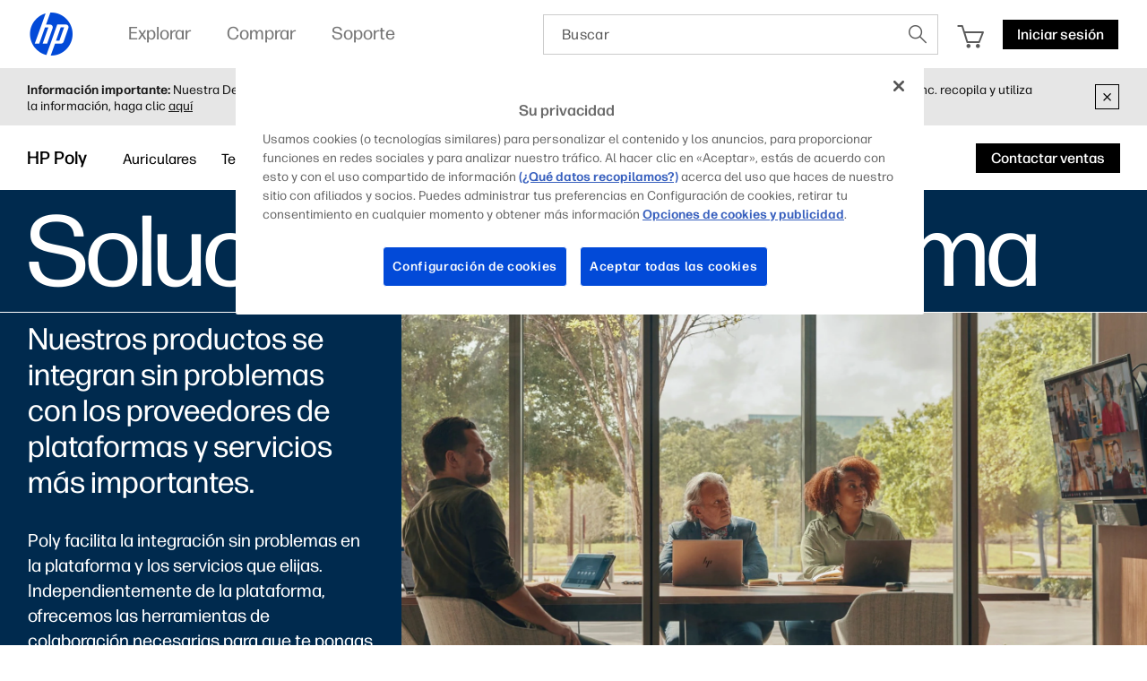

--- FILE ---
content_type: text/html;charset=utf-8
request_url: https://www.hp.com/mx-es/poly/solutions/platform.html
body_size: 47209
content:
<!DOCTYPE html>
<html class=" " xmlns="http://www.w3.org/1999/xhtml" lang="es-mx" xml:lang="es-mx" dir="ltr">
  
    <head>
    <meta charset="UTF-8"/>
    <title>Plataforma de comunicaciones unificadas - Soluciones de colaboración de Poly  | HP® México</title>
    <script defer="defer" type="text/javascript" src="https://rum.hlx.page/.rum/@adobe/helix-rum-js@%5E2/dist/micro.js" data-routing="env=prod,tier=publish,ams=Hewlett Packard Inc (Sites) (Enterprise)"></script>
<script type="application/ld+json">
      {
        "@context" : "https://schema.org",
        "@type" : "WebSite",
        "name" : "HP",
        "url" : "https://www.hp.com/"
      }
    </script>
    <link href="https://www.hp.com/favicon.ico" rel="icon" type="image/x-icon" sizes="32x32"/>
    <meta name="viewport" content="width=device-width, initial-scale=1"/>
    <meta name="referrer" content="no-referrer-when-downgrade"/>
    <meta name="otpb" content="xd"/>
    <meta name="keywords" content="unificadas, plataforma, servicio, integrar, voz, video, centro de llamadas, comunicación, colaboración, soluciones para la fuerza laboral, poly, polycom, plantronics, hp"/>
    <meta name="description" content="Poly facilita la integración sin problemas en la plataforma y los servicios que elijas. Independientemente de la plataforma, ofrecemos las herramientas de colaboración necesarias para que te pongas en marcha."/>
    <meta name="template" content="hpi---page-template"/>

    <meta name="bu" content="ps"/>
    <meta name="segment" content="Consumer.Home"/>
    <meta name="page_level" content="MDP"/>
    <meta name="product_type" content="Accessories"/>
    <meta name="family" content="generic-ps"/>
    <meta name="simple_title" content="poly_unified_communications_platform"/>
    
    <meta name="hp_design_version" content="marketing_udl"/>
    <meta name="company_code" content="hpi"/>
    <meta name="site_type" content="marketing"/>
    <meta name="target_country" content="mx"/>
    <meta name="robots" content="follow,index"/>
    <meta name="web_section_id" content="r12129"/>

    <meta name="udl" content="enable"/>
    <meta name="platform" content="aem"/>

    
    <meta property="og:title" content="Plataforma de comunicaciones unificadas - Soluciones de colaboración de Poly"/>
    <meta property="og:description" content="Poly facilita la integración sin problemas en la plataforma y los servicios que elijas. Independientemente de la plataforma, ofrecemos las herramientas de colaboración necesarias para que te pongas en marcha."/>
    <meta property="og:image" content="https://www.hp.com/content/dam/sites/worldwide/dems/hp_og_image.jpg"/>
    
    <meta property="og:url" content="https://www.hp.com/mx-es/poly/solutions/platform.html"/>

    
    
    
    
    
    

    <meta name="created-date" content="24-Jan-2024 07:04:39"/>
    
    <meta name="published-date" content="31-Jul-2025 10:11:43"/>

    
    <meta name="hp_inav_version" content="ihfcaas.4.r"/>
    
        
	

    
    
    
    
    <link href="https://ssl.www8.hp.com" rel="preconnect" crossorigin/>
    <link href="https://www.googletagmanager.com" rel="preconnect"/>
    <link href="https://hpww.tt.omtrdc.net" rel="preconnect"/>
    <link href="//assets.adobedtm.com" rel="preconnect"/>

    
    




    

    


    
    
        <!-- Google Tag Manager -->
        <script>
        (function(w,d,s,l,i){w[l]=w[l]||[];w[l].push({'gtm.start':new Date().getTime(),event:'gtm.js'});
        var f=d.getElementsByTagName(s)[0],j=d.createElement(s),dl=l!='dataLayer'?'&l='+l:'';j.async=true;
        j.src='https://www.googletagmanager.com/gtm.js?id='+i+dl;f.parentNode.insertBefore(j,f);})(window,document,
        'script','dataLayer','GTM-P9TRBRZ');</script>
        <!-- End Google Tag Manager -->
    


    
    
    

    

    
    
    


    

    <script>
  (function() {
      var p;
          if (!window.Promise || !window.CustomEvent || !window.fetch || !Element.prototype.closest) { p = '/etc.clientlibs/hp-com/clientlibs/clientlib-public/resources/js/polyfills/ie11.997500bf.js'; }
          else if (!window.URLSearchParams || !window.IntersectionObserver || !window.customElements || !window.ResizeObserver) { p = '/etc.clientlibs/hp-com/clientlibs/clientlib-public/resources/js/polyfills/edge-safari.997500bf.js'; }
      p && document.write('<script src="' + p + '">\x3C/script>');
  })();
</script>

    
        <script>
    function waitForBundles(bundles, alias, callback, listener) {
        window.executed = window.executed || {};
        if (window.executed[alias]) return;

        if (bundles.every(function(bundle) { return window.executed[bundle]; })) {
            listener && document.removeEventListener('bundle-loaded', listener);
            callback();
            window.executed[alias] = true;
            document.dispatchEvent(new Event('bundle-loaded'));
        } else if (!listener) {
            const func = function() { waitForBundles(bundles, alias, callback, func); };
            document.addEventListener('bundle-loaded', func);
        }
    }

    function atComponentInserted(params) {
        var scriptElement = document.querySelector("#" + params.scriptId);
        var setLoadedClass = function() {
            scriptElement.classList.add('loaded');
            scriptElement.dispatchEvent(new Event('loaded', { bubbles: true }));
            document.dispatchEvent(new Event('at-rendered'));
        }

        scriptElement.classList.add('executed');
        fetch(params.path)
            .then(function(response) {
                return response.text()
            })
            .then(function (text) {
                var div = document.createElement('div');

                div.innerHTML = text.trim();

                if (document.documentElement.dir === 'rtl') {
                    Array.from(div.querySelectorAll('link[href$=".css"]')).forEach(link => {
                        if (link.href.indexOf('.rtl.') === -1) {
                            link.href = link.href.slice(0, -13) + '.rtl.' + link.href.slice(-12);
                        }
                    });
                }

                scriptElement.parentElement.insertAdjacentElement("afterend", div.querySelector('.at-container'));

                //if inserted content contains decorator's inline scripts - evaluate each script manually
                scriptElement.parentElement.nextElementSibling.querySelectorAll('script.use-script-element').forEach(scriptEl => {
                    scriptEl.classList.remove('use-script-element');
                    Function(scriptEl.innerHTML).call(scriptEl);
                });
                setLoadedClass();
            })
            .catch(function() {
                console.log('Error loading: ', params.path);
                setLoadedClass();
            });
    }
</script>
        <link href="/etc.clientlibs/hp-com/clientlibs/clientlib-public/resources/js/assets.997500bf.js" rel="preload" as="script"/>
        <script src="/etc.clientlibs/hp-com/clientlibs/clientlib-public/resources/js/assets.997500bf.js" async></script>

        
        
        

	
		
		

		
	



        
            <link rel="stylesheet" type="text/css" href="/etc.clientlibs/hp-com/clientlibs/clientlib-core/resources/css/pl-style.997500bf.css"/>
        

        
    

    
	

	<link rel="preload" href="https://www8.hp.com/etc.clientlibs/HPIT-AEM-GLOBALNAV/clientlibs-globalnav/clientlib-hpi-hf-css/resources/fonts/fonts_header_icons.woff" as="font" type="font/woff" crossorigin/>


    <link rel="canonical" href="https://www.hp.com/mx-es/poly/solutions/platform.html"/>

    
    

    
    
    

    
		

</head>

    <body class="page basicpage default 
          
          ">
    
      <!-- Google Tag Manager (noscript) -->
      <noscript>
        <iframe src="https://www.googletagmanager.com/ns.html?id=GTM-P9TRBRZ" height="0" width="0" style="display:none;visibility:hidden"></iframe>
      </noscript>
      <!-- End Google Tag Manager (noscript) -->
    
      <script>
          window.HPI_PAGE_PROPERTIES = {}
          window.HPI_PAGE_PROPERTIES['trackElq'] = false;
          window.HPI_PAGE_PROPERTIES['promotionsTracking'] = false;
      </script>
      

      

      <div id="everything" class="everything">
        <div id="content">

          
          
          
          
          	
							
		          <section>





                
                	 
                

    
    
    
   <meta name="viewport" content="width=device-width, initial-scale=1"/>




   	                  	
   	                  	
   	                  	
   	                  	
   	                  	

      <meta/>
      		
      
      		
      
      		
            
            
            
            
            
            
            
            
            	  <link rel="stylesheet" href="https://www.hp.com/etc.clientlibs/HPIT-AEM-GLOBALNAV/clientlibs-globalnav/clientlibs-fonts/mx/es/clientlib-hf-fontface.4dc9062e934fb602efd584e571dda91b.css" type="text/css" media="screen, print"/>
                  
                  	<link rel="stylesheet" href="https://www.hp.com/etc.clientlibs/HPIT-AEM-GLOBALNAV/clientlibs-globalnav/clientlib-hpi-hf-forma-css.4dc9062e934fb602efd584e571dda91b.css" type="text/css" media="screen, print"/>
                  
                  
            
            <!-- Data Timestamp 12-01-2026 17:49:55 -->


   <div id="header" class="header">
      

    <div class="wps-header-wrapper ">
        <!-- Mobile View -->
            <div class="wps-mobile" style="display:none;">
                <!-- navbar header -->
                <nav>
                    <div class="wpr-header-tab">
                        <!-- header -->
                        <div class="wpr-row">  
                            <span class="wpr-skip-links">
                                <a tabindex="0" class="js-skip-link" href="#skiptobody" title="Skip to content">Skip to content</a>
                                <a tabindex="0" class="js-skip-link" href="#skiptofooter" title="Skip to footer">Skip to footer</a>
                            </span>
                            <div class="wpr-logo-holder">
                                <!-- HP's logo -->
                                
                                    <a tabindex="0" href="https://www.hp.com/mx-es/home.html" class="wpr-main-logo-svg" title="HP® México Sitio oficial HP® | Laptops, Equipos, Desktops, Impresoras y más" data-gtm-value="1000184" data-gtm-id="header" data-gtm-category="globalNavigation"></a>
                                
                                
                                <!-- HP's logo -->
                            </div>
                        
                            <div class="wpr-icons-holder">

                                <div class="wpr-search-icon wpr-icon-center ">
                                    <a tabindex="0" href="javascript:void(0)" class="wpr-search-icon-logo" title="Buscar"></a>
                                    <div class="arrows_search_mobile">
                                        <div class="top_arrow"></div>
                                        <div class="bottom_arrow"></div>
                                    </div>
                                </div>

                                
                                    <div id="serviceUrlMobile" style="display: none;">https://store.hp.com/mx-es/default/checkout/cart/</div>
                                    <div class="wpr-cart-icon  wpr-icon-center">
                                        <!-- cart Icon -->
                                        <a tabindex="0" href="https://store.hp.com/mx-es/default/checkout/cart/" class="wpr-hpcart" title="Cesta de la Compra" data-gtm-id="header-extra" data-gtm-category="linkClick" data-gtm-value="1000186">
                                            <span id="counterMobile" class="unselectable wpr-cart-count" style="position: absolute; display:none;"></span>
                                        </a>
                                        <!--Cart Icon  -->
                                    </div>
                                

                                
                                <!--Sign in mobile starts-->
                                    <div id="wpr-signin" class=" wpr-icon-center wpr-signin">
                                    <div class="signin-loader"></div>
                                        <span class="signin-profile-image"></span>
                                        <a tabindex="0" title="Iniciar sesión" signouttitle="Cerrar sesión" class="signin-button  hidden" href="https://global-navbar-backend.id.hp.com/api/v1/session/login?final_redirect_url=" data-gtm-id="header-extra" data-gtm-category="linkClick" data-gtm-value="signInID" data-link-id="signInID" aria-expanded="false">
                                            <span>
                                                <p>Iniciar sesión</p>
                                            </span></a>
                                        <div class="wpr-signin-arrows">
                                            <div class="top_arrow"></div>
                                            <div class="bottom_arrow"></div>
                                        </div>
                                    </div>
                                    <!--Sign in mobile section ends-->
                                
                                
                                <div id="wpr-hamburger" class="wpr-menu-icon  wpr-icon-center" tabindex="0">
                                <!-- menu icon -->
                                <a class="wpr-menu-icon-logo" title="Abrir el menú"></a>
                                <!-- menu icon -->
                            </div>

                            </div>
                        </div>
                    </div>
                    
                        <div class="wpr-signin-menu">
                            <div class="wpr-signin-menu-item signed-menu-item user-info " title="HP Account">
                                <div class="wpr-row">
                                    <span id="signin-profile-image" class="signin-profile-image">
                                    <p class="first-letter"></p>
                                    </span>
                                    <div class="menu_content">
                                        <span id="signin-profile-name" class="signin-profile-name"></span>
                                        <span id="signin-profile-email" class="signin-profile-email"></span>
                                        <span id="signin-profile-settings" class="signin-profile-settings">
                                        <a class="myAccount link_metrics" data-gtm-id="header-extra" data-gtm-category="linkClick" data-gtm-value="My-HP-Account" data-link-id="My-HP-Account" title=" " tabindex="0" href="https://account.id.hp.com/" target="_blank"> </a></span>
                                    </div>
                                </div>
                            </div>

                            
                                <a tabindex="0" class="link_metrics" href="https://account.hp.com?utm_source=hp.com-mx" target="_blank" alt="Administrar mi cuenta" data-gtm-id="header-extra" data-gtm-category="linkClick" data-gtm-value="signInSupportDashboard" data-link-id="signInSupportDashboard" title="Administrar mi cuenta">
                                    <div class="wpr-signin-menu-item signed-menu-item" title="Administrar mi cuenta">
                                        <div class="wpr-row">
                                            <div class="menu_content">
                                            Administrar mi cuenta
                                                <span class="screenReadingText" style="display:none;">Administrar mi cuenta</span>
                                            </div>
                                        </div>
                                    </div>
                                </a>
                            

                            <a tabindex="0" id="signoutButton-mobile" class="signoutButton link_metrics" href="https://global-navbar-backend.id.hp.com/api/v1/session/logout?final_redirect_url=" data-gtm-id="header-extra" data-gtm-category="linkClick" data-gtm-value="signInID-LogOut" data-link-id="signInID-LogOut">
                                <div class="wpr-signin-menu-item signed-menu-item " title="Cerrar sesión">
                                    <div class="wpr-row">
                                        <div class="menu_content">
                                            Cerrar sesión
                                            <span class="screenReadingText" style="display:none;">
                                                Cerrar sesión</span>
                                        </div>
                                    </div>
                                </div>
                            </a>
                        </div>
                    
                    <!-- navbar header -->
                    <!--sidebar container -->
                    <div class="wpr-navbar-container">
                        <!-- Level One Menu -->
                        <div class="wpr-side-nav">
                            <!--Sidenav Header-->
                        <div class="wpr-side-nav-row">
                            <div class="wpr-close-button" id="wpr-close-button">
                                <a class="close_icon_desk" title="Cerrar menú" tabindex="0"></a>
                            </div>
                        </div>
                            <!--Sidenav Header-->
                            <div class="mobile-menu-output">
                                <!-- Level one menu output for mobile -->
                                
                                    <div tabindex="0" class="Rectangle-515" id="menuitemOne" title="Explorar">
                                        <div class="wpr-row">
                                            <div class="menu_content">
                                                <label>Explorar</label>
                                                <span class="screenReadingText" style="display:none;">Abrir
                                                    Explorar</span>
                                                <a class="forward_icon" title="Abrir"></a>
                                            </div>
                                        </div>
                                    </div>
                                    <div class="Line-208"></div>
                                
                                
                                    <div tabindex="0" class="Rectangle-515" id="menuitemTwo" title="Comprar">
                                        <div class="wpr-row">
                                            <div class="menu_content">
                                                <label>Comprar</label> <span class="screenReadingText" style="display:none;">Abrir
                                                    Comprar</span>
                                                <a class="forward_icon" title="Abrir"></a>
                                            </div>
                                        </div>
                                    </div>
                                    <div class="Line-208"></div>
                                
                                
                                    <div tabindex="0" class="Rectangle-515" id="menuitemThree" title="Soporte">
                                        <div class="wpr-row">
                                            <div class="menu_content">
                                                <label>Soporte</label> <span class="screenReadingText" style="display:none;">Abrir
                                                    Soporte</span>
                                                <a class="forward_icon" title="Abrir"></a>
                                            </div>
                                        </div>
                                    </div>
                                    <div class="Line-208"></div>
                                
                            </div>
                            <!--Sidenav footer-->

                            <!--Sidenav footer-->
                        </div>
                        <!-- Level One Menu ends -->
                        <div class="mobile-level-two-menu">
                            
                                <div class="wpr-side-nav-submenu" id="menuitemOne_sub">
                                    <div class="wpr-side-nav-row">
                                        <div class="header-submenu">
                                            <a tabindex="0" class="back_icon" title="Volver al menú principal"></a>
                                            <label>Explorar</label>
                                        </div>
                                        <div class="wpr-close-button-L2" id="wpr-close-button">
                                        <a class="close_icon_desk" title="Cerrar menú"></a>
                                    </div>
                                    </div>
                                    <div class="mobile-submenu-items">
                                        <ul role="menu">
                                            <div class="wpr-submenu-item-mobile">
                                                <div class="wpr-submenu-heading">
                                                    <div class="wpr-row">
                                                        <li class="headind_content" role="menuitem">
                                                            <label>Destacados</label>
                                                        </li>
                                                    </div>
                                                </div>
                                                <div class="sub-submenu-data-mobile">
                                                    <ul role="menu">
                                                        <!-- single menu item mobile-->
                                                        <a tabindex="0" class="link_metrics" href="https://www.hp.com/mx-es/poly.html" title="Poly" data-gtm-id="header" data-gtm-category="globalNavigation" data-gtm-value="1001337" target="_self">
                                                            <div class="Rectangle-505">
                                                                <div class="wpr-row">
                                                                    <li class="menu_content" role="menuitem">
                                                                        <label>Poly</label>
                                                                    </li>
                                                                </div>
                                                            </div>
                                                        </a>
                                                        <div class="Line-208"></div>
                                                        <!-- single menu item mobile-->
                                                    
                                                        <!-- single menu item mobile-->
                                                        <a tabindex="0" class="link_metrics" href="https://www.hp.com/mx-es/printers/smart-tank.html" title="HP Tanks" data-gtm-id="header" data-gtm-category="globalNavigation" data-gtm-value="1001242" target="_self">
                                                            <div class="Rectangle-505">
                                                                <div class="wpr-row">
                                                                    <li class="menu_content" role="menuitem">
                                                                        <label>HP Tanks</label>
                                                                    </li>
                                                                </div>
                                                            </div>
                                                        </a>
                                                        <div class="Line-208"></div>
                                                        <!-- single menu item mobile-->
                                                    
                                                        <!-- single menu item mobile-->
                                                        <a tabindex="0" class="link_metrics" href="https://printables.hp.com/mx/es" title="HP Printables" data-gtm-id="header" data-gtm-category="globalNavigation" data-gtm-value="1001255" target="_self">
                                                            <div class="Rectangle-505">
                                                                <div class="wpr-row">
                                                                    <li class="menu_content" role="menuitem">
                                                                        <label>HP Printables</label>
                                                                    </li>
                                                                </div>
                                                            </div>
                                                        </a>
                                                        <div class="Line-208"></div>
                                                        <!-- single menu item mobile-->
                                                    
                                                        <!-- single menu item mobile-->
                                                        <a tabindex="0" class="link_metrics" href="https://www.hp.com/mx-es/hp-information/sustainable-impact.html" title="Impacto sustentable" data-gtm-id="header" data-gtm-category="globalNavigation" data-gtm-value="1001169" target="_self">
                                                            <div class="Rectangle-505">
                                                                <div class="wpr-row">
                                                                    <li class="menu_content" role="menuitem">
                                                                        <label>Impacto sustentable</label>
                                                                    </li>
                                                                </div>
                                                            </div>
                                                        </a>
                                                        <div class="Line-208"></div>
                                                        <!-- single menu item mobile-->
                                                    
                                                        <!-- single menu item mobile-->
                                                        <a tabindex="0" class="link_metrics" href="https://www.hp.com/mx-es/work-relationship-index.html" title="Índice de Relaciones Laborales" data-gtm-id="header" data-gtm-category="globalNavigation" data-gtm-value="1001283" target="_self">
                                                            <div class="Rectangle-505">
                                                                <div class="wpr-row">
                                                                    <li class="menu_content" role="menuitem">
                                                                        <label>Índice de Relaciones Laborales</label>
                                                                    </li>
                                                                </div>
                                                            </div>
                                                        </a>
                                                        <div class="Line-208"></div>
                                                        <!-- single menu item mobile-->
                                                    
                                                        <!-- single menu item mobile-->
                                                        <a tabindex="0" class="link_metrics" href="https://www.hp.com/mx-es/business.html" title="HP negocios y empresas" data-gtm-id="header" data-gtm-category="globalNavigation" data-gtm-value="1001310" target="_self">
                                                            <div class="Rectangle-505">
                                                                <div class="wpr-row">
                                                                    <li class="menu_content" role="menuitem">
                                                                        <label>HP negocios y empresas</label>
                                                                    </li>
                                                                </div>
                                                            </div>
                                                        </a>
                                                        <div class="Line-208"></div>
                                                        <!-- single menu item mobile-->
                                                    </ul>
                                                </div>
                                            </div>
                                        
                                            <div class="wpr-submenu-item-mobile">
                                                <div class="wpr-submenu-heading">
                                                    <div class="wpr-row">
                                                        <li class="headind_content" role="menuitem">
                                                            <label>PCs</label>
                                                        </li>
                                                    </div>
                                                </div>
                                                <div class="sub-submenu-data-mobile">
                                                    <ul role="menu">
                                                        <!-- single menu item mobile-->
                                                        <a tabindex="0" class="link_metrics" href="https://www.hp.com/mx-es/ai-solutions/next-gen-ai-pcs.html" title="Equipos HP con IA" data-gtm-id="header" data-gtm-category="globalNavigation" data-gtm-value="1001312" target="_self">
                                                            <div class="Rectangle-505">
                                                                <div class="wpr-row">
                                                                    <li class="menu_content" role="menuitem">
                                                                        <label>Equipos HP con IA</label>
                                                                    </li>
                                                                </div>
                                                            </div>
                                                        </a>
                                                        <div class="Line-208"></div>
                                                        <!-- single menu item mobile-->
                                                    
                                                        <!-- single menu item mobile-->
                                                        <a tabindex="0" class="link_metrics" href="https://www.hp.com/mx-es/laptops-and-2-in-1s.html" title="Laptops" data-gtm-id="header" data-gtm-category="globalNavigation" data-gtm-value="1000443" target="_self">
                                                            <div class="Rectangle-505">
                                                                <div class="wpr-row">
                                                                    <li class="menu_content" role="menuitem">
                                                                        <label>Laptops</label>
                                                                    </li>
                                                                </div>
                                                            </div>
                                                        </a>
                                                        <div class="Line-208"></div>
                                                        <!-- single menu item mobile-->
                                                    
                                                        <!-- single menu item mobile-->
                                                        <a tabindex="0" class="link_metrics" href="https://www.hp.com/mx-es/desktops-and-all-in-ones.html" title="Desktops" data-gtm-id="header" data-gtm-category="globalNavigation" data-gtm-value="1001171" target="_self">
                                                            <div class="Rectangle-505">
                                                                <div class="wpr-row">
                                                                    <li class="menu_content" role="menuitem">
                                                                        <label>Desktops</label>
                                                                    </li>
                                                                </div>
                                                            </div>
                                                        </a>
                                                        <div class="Line-208"></div>
                                                        <!-- single menu item mobile-->
                                                    
                                                        <!-- single menu item mobile-->
                                                        <a tabindex="0" class="link_metrics" href="https://www.hp.com/mx-es/business-computers.html" title="PCs Empresariales" data-gtm-id="header" data-gtm-category="globalNavigation" data-gtm-value="1001325" target="_self">
                                                            <div class="Rectangle-505">
                                                                <div class="wpr-row">
                                                                    <li class="menu_content" role="menuitem">
                                                                        <label>PCs Empresariales</label>
                                                                    </li>
                                                                </div>
                                                            </div>
                                                        </a>
                                                        <div class="Line-208"></div>
                                                        <!-- single menu item mobile-->
                                                    
                                                        <!-- single menu item mobile-->
                                                        <a tabindex="0" class="link_metrics" href="https://www.hp.com/mx-es/gaming.html" title="Gaming" data-gtm-id="header" data-gtm-category="globalNavigation" data-gtm-value="1000008" target="_self">
                                                            <div class="Rectangle-505">
                                                                <div class="wpr-row">
                                                                    <li class="menu_content" role="menuitem">
                                                                        <label>Gaming</label>
                                                                    </li>
                                                                </div>
                                                            </div>
                                                        </a>
                                                        <div class="Line-208"></div>
                                                        <!-- single menu item mobile-->
                                                    
                                                        <!-- single menu item mobile-->
                                                        <a tabindex="0" class="link_metrics" href="https://www.hp.com/mx-es/monitors-accessories/computer-monitors.html" title="Monitores" data-gtm-id="header" data-gtm-category="globalNavigation" data-gtm-value="1001148" target="_self">
                                                            <div class="Rectangle-505">
                                                                <div class="wpr-row">
                                                                    <li class="menu_content" role="menuitem">
                                                                        <label>Monitores</label>
                                                                    </li>
                                                                </div>
                                                            </div>
                                                        </a>
                                                        <div class="Line-208"></div>
                                                        <!-- single menu item mobile-->
                                                    
                                                        <!-- single menu item mobile-->
                                                        <a tabindex="0" class="link_metrics" href="https://www.hp.com/mx-es/monitors-accessories/computer-accessories.html" title="Accesorios" data-gtm-id="header" data-gtm-category="globalNavigation" data-gtm-value="1000374" target="_self">
                                                            <div class="Rectangle-505">
                                                                <div class="wpr-row">
                                                                    <li class="menu_content" role="menuitem">
                                                                        <label>Accesorios</label>
                                                                    </li>
                                                                </div>
                                                            </div>
                                                        </a>
                                                        <div class="Line-208"></div>
                                                        <!-- single menu item mobile-->
                                                    
                                                        <!-- single menu item mobile-->
                                                        <a tabindex="0" class="link_metrics" href="https://www.hp.com/mx-es/workstations/workstation-pcs.html" title="Workstations" data-gtm-id="header" data-gtm-category="globalNavigation" data-gtm-value="1001187" target="_self">
                                                            <div class="Rectangle-505">
                                                                <div class="wpr-row">
                                                                    <li class="menu_content" role="menuitem">
                                                                        <label>Workstations</label>
                                                                    </li>
                                                                </div>
                                                            </div>
                                                        </a>
                                                        <div class="Line-208"></div>
                                                        <!-- single menu item mobile-->
                                                    
                                                        <!-- single menu item mobile-->
                                                        <a tabindex="0" class="link_metrics" href="https://www.hp.com/mx-es/solutions/pos-systems.html" title="Equipos para punto de venta" data-gtm-id="header" data-gtm-category="globalNavigation" data-gtm-value="1001188" target="_self">
                                                            <div class="Rectangle-505">
                                                                <div class="wpr-row">
                                                                    <li class="menu_content" role="menuitem">
                                                                        <label>Equipos para punto de venta</label>
                                                                    </li>
                                                                </div>
                                                            </div>
                                                        </a>
                                                        <div class="Line-208"></div>
                                                        <!-- single menu item mobile-->
                                                    </ul>
                                                </div>
                                            </div>
                                        
                                            <div class="wpr-submenu-item-mobile">
                                                <div class="wpr-submenu-heading">
                                                    <div class="wpr-row">
                                                        <li class="headind_content" role="menuitem">
                                                            <label>Impresoras</label>
                                                        </li>
                                                    </div>
                                                </div>
                                                <div class="sub-submenu-data-mobile">
                                                    <ul role="menu">
                                                        <!-- single menu item mobile-->
                                                        <a tabindex="0" class="link_metrics" href="https://www.hp.com/mx-es/cartridge/ink-toner-paper.html" title="Tinta y Tóner" data-gtm-id="header" data-gtm-category="globalNavigation" data-gtm-value="1000005" target="_self">
                                                            <div class="Rectangle-505">
                                                                <div class="wpr-row">
                                                                    <li class="menu_content" role="menuitem">
                                                                        <label>Tinta y Tóner</label>
                                                                    </li>
                                                                </div>
                                                            </div>
                                                        </a>
                                                        <div class="Line-208"></div>
                                                        <!-- single menu item mobile-->
                                                    
                                                        <!-- single menu item mobile-->
                                                        <a tabindex="0" class="link_metrics" href="https://www.hp.com/mx-es/printers/home-printers.html" title="Impresoras para la casa y para estudiar" data-gtm-id="header" data-gtm-category="globalNavigation" data-gtm-value="1001164" target="_self">
                                                            <div class="Rectangle-505">
                                                                <div class="wpr-row">
                                                                    <li class="menu_content" role="menuitem">
                                                                        <label>Impresoras para la casa y para estudiar</label>
                                                                    </li>
                                                                </div>
                                                            </div>
                                                        </a>
                                                        <div class="Line-208"></div>
                                                        <!-- single menu item mobile-->
                                                    
                                                        <!-- single menu item mobile-->
                                                        <a tabindex="0" class="link_metrics" href="https://www.hp.com/mx-es/printers/business-printers.html" title="Impresoras para negocios y oficina en casa" data-gtm-id="header" data-gtm-category="globalNavigation" data-gtm-value="1001236" target="_self">
                                                            <div class="Rectangle-505">
                                                                <div class="wpr-row">
                                                                    <li class="menu_content" role="menuitem">
                                                                        <label>Impresoras para negocios y oficina en casa</label>
                                                                    </li>
                                                                </div>
                                                            </div>
                                                        </a>
                                                        <div class="Line-208"></div>
                                                        <!-- single menu item mobile-->
                                                    
                                                        <!-- single menu item mobile-->
                                                        <a tabindex="0" class="link_metrics" href="https://www.hp.com/mx-es/printers/enterprise-printers.html" title="Impresoras empresariales" data-gtm-id="header" data-gtm-category="globalNavigation" data-gtm-value="1001237" target="_self">
                                                            <div class="Rectangle-505">
                                                                <div class="wpr-row">
                                                                    <li class="menu_content" role="menuitem">
                                                                        <label>Impresoras empresariales</label>
                                                                    </li>
                                                                </div>
                                                            </div>
                                                        </a>
                                                        <div class="Line-208"></div>
                                                        <!-- single menu item mobile-->
                                                    
                                                        <!-- single menu item mobile-->
                                                        <a tabindex="0" class="link_metrics" href="https://www.hp.com/mx-es/printers/scanners.html" title="Escáners" data-gtm-id="header" data-gtm-category="globalNavigation" data-gtm-value="1001143" target="_self">
                                                            <div class="Rectangle-505">
                                                                <div class="wpr-row">
                                                                    <li class="menu_content" role="menuitem">
                                                                        <label>Escáners</label>
                                                                    </li>
                                                                </div>
                                                            </div>
                                                        </a>
                                                        <div class="Line-208"></div>
                                                        <!-- single menu item mobile-->
                                                    
                                                        <!-- single menu item mobile-->
                                                        <a tabindex="0" class="link_metrics" href="https://www.hp.com/mx-es/printers/large-format.html" title="Impresoras de gran formato y plotters" data-gtm-id="header" data-gtm-category="globalNavigation" data-gtm-value="1001117" target="_self">
                                                            <div class="Rectangle-505">
                                                                <div class="wpr-row">
                                                                    <li class="menu_content" role="menuitem">
                                                                        <label>Impresoras de gran formato y plotters</label>
                                                                    </li>
                                                                </div>
                                                            </div>
                                                        </a>
                                                        <div class="Line-208"></div>
                                                        <!-- single menu item mobile-->
                                                    
                                                        <!-- single menu item mobile-->
                                                        <a tabindex="0" class="link_metrics" href="https://www.hp.com/mx-es/industrial-digital-presses.html" title="Prensas industriales" data-gtm-id="header" data-gtm-category="globalNavigation" data-gtm-value="1001166" target="_self">
                                                            <div class="Rectangle-505">
                                                                <div class="wpr-row">
                                                                    <li class="menu_content" role="menuitem">
                                                                        <label>Prensas industriales</label>
                                                                    </li>
                                                                </div>
                                                            </div>
                                                        </a>
                                                        <div class="Line-208"></div>
                                                        <!-- single menu item mobile-->
                                                    
                                                        <!-- single menu item mobile-->
                                                        <a tabindex="0" class="link_metrics" href="https://www.hp.com/mx-es/services/managed-print-services.html" title="Servicios Gestionados de Impresión" data-gtm-id="header" data-gtm-category="globalNavigation" data-gtm-value="1000028" target="_self">
                                                            <div class="Rectangle-505">
                                                                <div class="wpr-row">
                                                                    <li class="menu_content" role="menuitem">
                                                                        <label>Servicios Gestionados de Impresión</label>
                                                                    </li>
                                                                </div>
                                                            </div>
                                                        </a>
                                                        <div class="Line-208"></div>
                                                        <!-- single menu item mobile-->
                                                    </ul>
                                                </div>
                                            </div>
                                        
                                            <div class="wpr-submenu-item-mobile">
                                                <div class="wpr-submenu-heading">
                                                    <div class="wpr-row">
                                                        <li class="headind_content" role="menuitem">
                                                            <label>Soluciones comerciales</label>
                                                        </li>
                                                    </div>
                                                </div>
                                                <div class="sub-submenu-data-mobile">
                                                    <ul role="menu">
                                                        <!-- single menu item mobile-->
                                                        <a tabindex="0" class="link_metrics" href="https://www.hp.com/mx-es/services/workforce-solutions.html" title="Servicios y soluciones" data-gtm-id="header" data-gtm-category="globalNavigation" data-gtm-value="1001292" target="_self">
                                                            <div class="Rectangle-505">
                                                                <div class="wpr-row">
                                                                    <li class="menu_content" role="menuitem">
                                                                        <label>Servicios y soluciones</label>
                                                                    </li>
                                                                </div>
                                                            </div>
                                                        </a>
                                                        <div class="Line-208"></div>
                                                        <!-- single menu item mobile-->
                                                    
                                                        <!-- single menu item mobile-->
                                                        <a tabindex="0" class="link_metrics" href="https://www.hp.com/mx-es/services/workforce-solutions/workforce-experience-platform.html" title="Plataforma Workforce Experience" data-gtm-id="header" data-gtm-category="globalNavigation" data-gtm-value="1001293" target="_self">
                                                            <div class="Rectangle-505">
                                                                <div class="wpr-row">
                                                                    <li class="menu_content" role="menuitem">
                                                                        <label>Plataforma Workforce Experience</label>
                                                                    </li>
                                                                </div>
                                                            </div>
                                                        </a>
                                                        <div class="Line-208"></div>
                                                        <!-- single menu item mobile-->
                                                    
                                                        <!-- single menu item mobile-->
                                                        <a tabindex="0" class="link_metrics" href="https://www.hp.com/mx-es/services/workforce-solutions/workforce-computing.html" title="Soluciones de Workforce Computing" data-gtm-id="header" data-gtm-category="globalNavigation" data-gtm-value="1001294" target="_self">
                                                            <div class="Rectangle-505">
                                                                <div class="wpr-row">
                                                                    <li class="menu_content" role="menuitem">
                                                                        <label>Soluciones de Workforce Computing</label>
                                                                    </li>
                                                                </div>
                                                            </div>
                                                        </a>
                                                        <div class="Line-208"></div>
                                                        <!-- single menu item mobile-->
                                                    
                                                        <!-- single menu item mobile-->
                                                        <a tabindex="0" class="link_metrics" href="https://www.hp.com/mx-es/services/workforce-solutions/document-printing.html" title="Servicios de Impresión y Gestion Documental" data-gtm-id="header" data-gtm-category="globalNavigation" data-gtm-value="1001295" target="_self">
                                                            <div class="Rectangle-505">
                                                                <div class="wpr-row">
                                                                    <li class="menu_content" role="menuitem">
                                                                        <label>Servicios de Impresión y Gestion Documental</label>
                                                                    </li>
                                                                </div>
                                                            </div>
                                                        </a>
                                                        <div class="Line-208"></div>
                                                        <!-- single menu item mobile-->
                                                    
                                                        <!-- single menu item mobile-->
                                                        <a tabindex="0" class="link_metrics" href="https://www.hp.com/mx-es/services/workforce-solutions/communication-collaboration.html" title="Soluciones de colaboración" data-gtm-id="header" data-gtm-category="globalNavigation" data-gtm-value="1001296" target="_self">
                                                            <div class="Rectangle-505">
                                                                <div class="wpr-row">
                                                                    <li class="menu_content" role="menuitem">
                                                                        <label>Soluciones de colaboración</label>
                                                                    </li>
                                                                </div>
                                                            </div>
                                                        </a>
                                                        <div class="Line-208"></div>
                                                        <!-- single menu item mobile-->
                                                    
                                                        <!-- single menu item mobile-->
                                                        <a tabindex="0" class="link_metrics" href="https://www.hp.com/mx-es/services/workforce-solutions/workforce-security-solution.html" title="Soluciones de seguridad" data-gtm-id="header" data-gtm-category="globalNavigation" data-gtm-value="1001297" target="_self">
                                                            <div class="Rectangle-505">
                                                                <div class="wpr-row">
                                                                    <li class="menu_content" role="menuitem">
                                                                        <label>Soluciones de seguridad</label>
                                                                    </li>
                                                                </div>
                                                            </div>
                                                        </a>
                                                        <div class="Line-208"></div>
                                                        <!-- single menu item mobile-->
                                                    </ul>
                                                </div>
                                            </div>
                                        </ul>
                                    </div>
                                </div>
                            
                            
                                <div class="wpr-side-nav-submenu" id="menuitemTwo_sub">
                                    <div class="wpr-side-nav-row">
                                        <div class="header-submenu">
                                            <a tabindex="0" class="back_icon" title="Volver al menú principal"></a>
                                            <label>Comprar</label>
                                        </div>
                                        <div class="wpr-close-button-L2" id="wpr-close-button">
                                            <a class="close_icon_desk" title="Cerrar menú"></a>
                                        </div>
                                    </div>
                                    <div class="mobile-submenu-items">
                                        <ul role="menu">
                                            <div class="wpr-submenu-item-mobile">
                                                <div class="wpr-submenu-heading">
                                                    <div class="wpr-row">
                                                        <li class="headind_content" role="menuitem">
                                                            <label>Destacados</label>
                                                        </li>
                                                    </div>
                                                </div>
                                                <div class="sub-submenu-data-mobile">
                                                    <ul role="menu">
                                                        <!-- single menu item mobile-->
                                                        <a tabindex="0" class="link_metrics" href="https://www.hp.com/mx-es/shop/" title="Tienda HP.com" data-gtm-id="header" data-gtm-category="globalNavigation" data-gtm-value="1000033" target="_self">
                                                            <div class="Rectangle-505">
                                                                <div class="wpr-row">
                                                                    <li class="menu_content" role="menuitem">
                                                                        <label>Tienda HP.com</label>
                                                                    </li>
                                                                </div>
                                                            </div>
                                                        </a>
                                                        <div class="Line-208"></div>
                                                        <!-- single menu item mobile-->
                                                    
                                                        <!-- single menu item mobile-->
                                                        <a tabindex="0" class="link_metrics" href="https://www.hp.com/mx-es/shop/laptops/promociones-laptops.html" title="Laptops en oferta" data-gtm-id="header" data-gtm-category="globalNavigation" data-gtm-value="1000437" target="_self">
                                                            <div class="Rectangle-505">
                                                                <div class="wpr-row">
                                                                    <li class="menu_content" role="menuitem">
                                                                        <label>Laptops en oferta</label>
                                                                    </li>
                                                                </div>
                                                            </div>
                                                        </a>
                                                        <div class="Line-208"></div>
                                                        <!-- single menu item mobile-->
                                                    
                                                        <!-- single menu item mobile-->
                                                        <a tabindex="0" class="link_metrics" href="https://www.hp.com/mx-es/shop/desktops/promociones-desktops.html" title="Desktops en oferta" data-gtm-id="header" data-gtm-category="globalNavigation" data-gtm-value="1000438" target="_self">
                                                            <div class="Rectangle-505">
                                                                <div class="wpr-row">
                                                                    <li class="menu_content" role="menuitem">
                                                                        <label>Desktops en oferta</label>
                                                                    </li>
                                                                </div>
                                                            </div>
                                                        </a>
                                                        <div class="Line-208"></div>
                                                        <!-- single menu item mobile-->
                                                    
                                                        <!-- single menu item mobile-->
                                                        <a tabindex="0" class="link_metrics" href="https://www.hp.com/mx-es/shop/impresoras/promociones-impresoras.html" title="Impresoras en oferta" data-gtm-id="header" data-gtm-category="globalNavigation" data-gtm-value="1000439" target="_self">
                                                            <div class="Rectangle-505">
                                                                <div class="wpr-row">
                                                                    <li class="menu_content" role="menuitem">
                                                                        <label>Impresoras en oferta</label>
                                                                    </li>
                                                                </div>
                                                            </div>
                                                        </a>
                                                        <div class="Line-208"></div>
                                                        <!-- single menu item mobile-->
                                                    
                                                        <!-- single menu item mobile-->
                                                        <a tabindex="0" class="link_metrics" href="https://www.hp.com/mx-es/shop/tinta-toner/promociones-tinta-toner.html" title="Cartuchos en oferta" data-gtm-id="header" data-gtm-category="globalNavigation" data-gtm-value="1000440" target="_self">
                                                            <div class="Rectangle-505">
                                                                <div class="wpr-row">
                                                                    <li class="menu_content" role="menuitem">
                                                                        <label>Cartuchos en oferta</label>
                                                                    </li>
                                                                </div>
                                                            </div>
                                                        </a>
                                                        <div class="Line-208"></div>
                                                        <!-- single menu item mobile-->
                                                    
                                                        <!-- single menu item mobile-->
                                                        <a tabindex="0" class="link_metrics" href="https://www.hp.com/mx-es/shop/monitores/promociones-monitores.html" title="Monitores en oferta" data-gtm-id="header" data-gtm-category="globalNavigation" data-gtm-value="1000441" target="_self">
                                                            <div class="Rectangle-505">
                                                                <div class="wpr-row">
                                                                    <li class="menu_content" role="menuitem">
                                                                        <label>Monitores en oferta</label>
                                                                    </li>
                                                                </div>
                                                            </div>
                                                        </a>
                                                        <div class="Line-208"></div>
                                                        <!-- single menu item mobile-->
                                                    
                                                        <!-- single menu item mobile-->
                                                        <a tabindex="0" class="link_metrics" href="https://www.hp.com/mx-es/shop/accesorios/promociones-de-accesorios.html" title="Accesorios en oferta" data-gtm-id="header" data-gtm-category="globalNavigation" data-gtm-value="1000442" target="_self">
                                                            <div class="Rectangle-505">
                                                                <div class="wpr-row">
                                                                    <li class="menu_content" role="menuitem">
                                                                        <label>Accesorios en oferta</label>
                                                                    </li>
                                                                </div>
                                                            </div>
                                                        </a>
                                                        <div class="Line-208"></div>
                                                        <!-- single menu item mobile-->
                                                    
                                                        <!-- single menu item mobile-->
                                                        <a tabindex="0" class="link_metrics" href="https://www.hp.com/mx-es/shop/ventas-corporativas" title="Ventas corporativas" data-gtm-id="header" data-gtm-category="globalNavigation" data-gtm-value="1000037" target="_self">
                                                            <div class="Rectangle-505">
                                                                <div class="wpr-row">
                                                                    <li class="menu_content" role="menuitem">
                                                                        <label>Ventas corporativas</label>
                                                                    </li>
                                                                </div>
                                                            </div>
                                                        </a>
                                                        <div class="Line-208"></div>
                                                        <!-- single menu item mobile-->
                                                    </ul>
                                                </div>
                                            </div>
                                        
                                            <div class="wpr-submenu-item-mobile">
                                                <div class="wpr-submenu-heading">
                                                    <div class="wpr-row">
                                                        <li class="headind_content" role="menuitem">
                                                            <label>Cómputo</label>
                                                        </li>
                                                    </div>
                                                </div>
                                                <div class="sub-submenu-data-mobile">
                                                    <ul role="menu">
                                                        <!-- single menu item mobile-->
                                                        <a tabindex="0" class="link_metrics" href="https://www.hp.com/mx-es/shop/laptops.html" title="Laptops" data-gtm-id="header" data-gtm-category="globalNavigation" data-gtm-value="1000443" target="_self">
                                                            <div class="Rectangle-505">
                                                                <div class="wpr-row">
                                                                    <li class="menu_content" role="menuitem">
                                                                        <label>Laptops</label>
                                                                    </li>
                                                                </div>
                                                            </div>
                                                        </a>
                                                        <div class="Line-208"></div>
                                                        <!-- single menu item mobile-->
                                                    
                                                        <!-- single menu item mobile-->
                                                        <a tabindex="0" class="link_metrics" href="https://www.hp.com/mx-es/shop/laptops/laptops-personales.html" title="Laptops personales" data-gtm-id="header" data-gtm-category="globalNavigation" data-gtm-value="1000039" target="_self">
                                                            <div class="Rectangle-505">
                                                                <div class="wpr-row">
                                                                    <li class="menu_content" role="menuitem">
                                                                        <label>Laptops personales</label>
                                                                    </li>
                                                                </div>
                                                            </div>
                                                        </a>
                                                        <div class="Line-208"></div>
                                                        <!-- single menu item mobile-->
                                                    
                                                        <!-- single menu item mobile-->
                                                        <a tabindex="0" class="link_metrics" href="https://www.hp.com/mx-es/shop/laptops/laptops-empresariales.html" title="Laptops empresariales" data-gtm-id="header" data-gtm-category="globalNavigation" data-gtm-value="1000012" target="_self">
                                                            <div class="Rectangle-505">
                                                                <div class="wpr-row">
                                                                    <li class="menu_content" role="menuitem">
                                                                        <label>Laptops empresariales</label>
                                                                    </li>
                                                                </div>
                                                            </div>
                                                        </a>
                                                        <div class="Line-208"></div>
                                                        <!-- single menu item mobile-->
                                                    
                                                        <!-- single menu item mobile-->
                                                        <a tabindex="0" class="link_metrics" href="https://www.hp.com/mx-es/shop/laptops/laptops-gaming.html" title="Laptops gaming" data-gtm-id="header" data-gtm-category="globalNavigation" data-gtm-value="1000403" target="_self">
                                                            <div class="Rectangle-505">
                                                                <div class="wpr-row">
                                                                    <li class="menu_content" role="menuitem">
                                                                        <label>Laptops gaming</label>
                                                                    </li>
                                                                </div>
                                                            </div>
                                                        </a>
                                                        <div class="Line-208"></div>
                                                        <!-- single menu item mobile-->
                                                    
                                                        <!-- single menu item mobile-->
                                                        <a tabindex="0" class="link_metrics" href="https://www.hp.com/mx-es/shop/laptops.html?hp_facet_formfactor=Convertible" title="Laptops 2 en 1" data-gtm-id="header" data-gtm-category="globalNavigation" data-gtm-value="1000444" target="_self">
                                                            <div class="Rectangle-505">
                                                                <div class="wpr-row">
                                                                    <li class="menu_content" role="menuitem">
                                                                        <label>Laptops 2 en 1</label>
                                                                    </li>
                                                                </div>
                                                            </div>
                                                        </a>
                                                        <div class="Line-208"></div>
                                                        <!-- single menu item mobile-->
                                                    
                                                        <!-- single menu item mobile-->
                                                        <a tabindex="0" class="link_metrics" href="https://www.hp.com/mx-es/shop/desktops.html" title="Desktops" data-gtm-id="header" data-gtm-category="globalNavigation" data-gtm-value="1000040" target="_self">
                                                            <div class="Rectangle-505">
                                                                <div class="wpr-row">
                                                                    <li class="menu_content" role="menuitem">
                                                                        <label>Desktops</label>
                                                                    </li>
                                                                </div>
                                                            </div>
                                                        </a>
                                                        <div class="Line-208"></div>
                                                        <!-- single menu item mobile-->
                                                    
                                                        <!-- single menu item mobile-->
                                                        <a tabindex="0" class="link_metrics" href="https://www.hp.com/mx-es/shop/desktops/desktops-personal.html" title="Desktops personales" data-gtm-id="header" data-gtm-category="globalNavigation" data-gtm-value="1000445" target="_self">
                                                            <div class="Rectangle-505">
                                                                <div class="wpr-row">
                                                                    <li class="menu_content" role="menuitem">
                                                                        <label>Desktops personales</label>
                                                                    </li>
                                                                </div>
                                                            </div>
                                                        </a>
                                                        <div class="Line-208"></div>
                                                        <!-- single menu item mobile-->
                                                    
                                                        <!-- single menu item mobile-->
                                                        <a tabindex="0" class="link_metrics" href="https://www.hp.com/mx-es/shop/desktops/desktops-empresariales.html" title="Desktops empresariales" data-gtm-id="header" data-gtm-category="globalNavigation" data-gtm-value="1000013" target="_self">
                                                            <div class="Rectangle-505">
                                                                <div class="wpr-row">
                                                                    <li class="menu_content" role="menuitem">
                                                                        <label>Desktops empresariales</label>
                                                                    </li>
                                                                </div>
                                                            </div>
                                                        </a>
                                                        <div class="Line-208"></div>
                                                        <!-- single menu item mobile-->
                                                    
                                                        <!-- single menu item mobile-->
                                                        <a tabindex="0" class="link_metrics" href="https://www.hp.com/mx-es/shop/desktops/desktops-gaming.html" title="Desktops gaming" data-gtm-id="header" data-gtm-category="globalNavigation" data-gtm-value="1000446" target="_self">
                                                            <div class="Rectangle-505">
                                                                <div class="wpr-row">
                                                                    <li class="menu_content" role="menuitem">
                                                                        <label>Desktops gaming</label>
                                                                    </li>
                                                                </div>
                                                            </div>
                                                        </a>
                                                        <div class="Line-208"></div>
                                                        <!-- single menu item mobile-->
                                                    
                                                        <!-- single menu item mobile-->
                                                        <a tabindex="0" class="link_metrics" href="https://www.hp.com/mx-es/shop/desktops.html?hp_facet_formfactor=All-in-One" title="Desktops all-in-one" data-gtm-id="header" data-gtm-category="globalNavigation" data-gtm-value="1000447" target="_self">
                                                            <div class="Rectangle-505">
                                                                <div class="wpr-row">
                                                                    <li class="menu_content" role="menuitem">
                                                                        <label>Desktops all-in-one</label>
                                                                    </li>
                                                                </div>
                                                            </div>
                                                        </a>
                                                        <div class="Line-208"></div>
                                                        <!-- single menu item mobile-->
                                                    </ul>
                                                </div>
                                            </div>
                                        
                                            <div class="wpr-submenu-item-mobile">
                                                <div class="wpr-submenu-heading">
                                                    <div class="wpr-row">
                                                        <li class="headind_content" role="menuitem">
                                                            <label>Impresión</label>
                                                        </li>
                                                    </div>
                                                </div>
                                                <div class="sub-submenu-data-mobile">
                                                    <ul role="menu">
                                                        <!-- single menu item mobile-->
                                                        <a tabindex="0" class="link_metrics" href="https://www.hp.com/mx-es/shop/impresoras.html" title="Impresoras" data-gtm-id="header" data-gtm-category="globalNavigation" data-gtm-value="1000053" target="_self">
                                                            <div class="Rectangle-505">
                                                                <div class="wpr-row">
                                                                    <li class="menu_content" role="menuitem">
                                                                        <label>Impresoras</label>
                                                                    </li>
                                                                </div>
                                                            </div>
                                                        </a>
                                                        <div class="Line-208"></div>
                                                        <!-- single menu item mobile-->
                                                    
                                                        <!-- single menu item mobile-->
                                                        <a tabindex="0" class="link_metrics" href="https://www.hp.com/mx-es/shop/impresoras/impresoras-personal-hogar.html" title="Impresoras para el hogar" data-gtm-id="header" data-gtm-category="globalNavigation" data-gtm-value="1000015" target="_self">
                                                            <div class="Rectangle-505">
                                                                <div class="wpr-row">
                                                                    <li class="menu_content" role="menuitem">
                                                                        <label>Impresoras para el hogar</label>
                                                                    </li>
                                                                </div>
                                                            </div>
                                                        </a>
                                                        <div class="Line-208"></div>
                                                        <!-- single menu item mobile-->
                                                    
                                                        <!-- single menu item mobile-->
                                                        <a tabindex="0" class="link_metrics" href="https://www.hp.com/mx-es/shop/impresoras/impresoras-empresariales.html" title="Impresoras empresariales" data-gtm-id="header" data-gtm-category="globalNavigation" data-gtm-value="1000019" target="_self">
                                                            <div class="Rectangle-505">
                                                                <div class="wpr-row">
                                                                    <li class="menu_content" role="menuitem">
                                                                        <label>Impresoras empresariales</label>
                                                                    </li>
                                                                </div>
                                                            </div>
                                                        </a>
                                                        <div class="Line-208"></div>
                                                        <!-- single menu item mobile-->
                                                    
                                                        <!-- single menu item mobile-->
                                                        <a tabindex="0" class="link_metrics" href="https://www.hp.com/mx-es/shop/impresoras/impresoras-empresariales/laser.html" title="Impresoras láser" data-gtm-id="header" data-gtm-category="globalNavigation" data-gtm-value="1000448" target="_self">
                                                            <div class="Rectangle-505">
                                                                <div class="wpr-row">
                                                                    <li class="menu_content" role="menuitem">
                                                                        <label>Impresoras láser</label>
                                                                    </li>
                                                                </div>
                                                            </div>
                                                        </a>
                                                        <div class="Line-208"></div>
                                                        <!-- single menu item mobile-->
                                                    
                                                        <!-- single menu item mobile-->
                                                        <a tabindex="0" class="link_metrics" href="https://www.hp.com/mx-es/shop/impresoras/impresoras-empresariales/laser.html" title="Impresoras a color" data-gtm-id="header" data-gtm-category="globalNavigation" data-gtm-value="1000449" target="_self">
                                                            <div class="Rectangle-505">
                                                                <div class="wpr-row">
                                                                    <li class="menu_content" role="menuitem">
                                                                        <label>Impresoras a color</label>
                                                                    </li>
                                                                </div>
                                                            </div>
                                                        </a>
                                                        <div class="Line-208"></div>
                                                        <!-- single menu item mobile-->
                                                    
                                                        <!-- single menu item mobile-->
                                                        <a tabindex="0" class="link_metrics" href="https://www.hp.com/mx-es/shop/impresoras.html?hp_facet_color_bw=Blanco+y+Negro" title="Impresoras blanco y negro" data-gtm-id="header" data-gtm-category="globalNavigation" data-gtm-value="1000450" target="_self">
                                                            <div class="Rectangle-505">
                                                                <div class="wpr-row">
                                                                    <li class="menu_content" role="menuitem">
                                                                        <label>Impresoras blanco y negro</label>
                                                                    </li>
                                                                </div>
                                                            </div>
                                                        </a>
                                                        <div class="Line-208"></div>
                                                        <!-- single menu item mobile-->
                                                    
                                                        <!-- single menu item mobile-->
                                                        <a tabindex="0" class="link_metrics" href="https://www.hp.com/mx-es/shop/impresoras/impresoras-empresariales/designjet.html" title="Impresoras de gran formato" data-gtm-id="header" data-gtm-category="globalNavigation" data-gtm-value="1000261" target="_self">
                                                            <div class="Rectangle-505">
                                                                <div class="wpr-row">
                                                                    <li class="menu_content" role="menuitem">
                                                                        <label>Impresoras de gran formato</label>
                                                                    </li>
                                                                </div>
                                                            </div>
                                                        </a>
                                                        <div class="Line-208"></div>
                                                        <!-- single menu item mobile-->
                                                    
                                                        <!-- single menu item mobile-->
                                                        <a tabindex="0" class="link_metrics" href="https://www.hp.com/mx-es/shop/tinta-toner.html" title="Tinta y tóner" data-gtm-id="header" data-gtm-category="globalNavigation" data-gtm-value="1000330" target="_self">
                                                            <div class="Rectangle-505">
                                                                <div class="wpr-row">
                                                                    <li class="menu_content" role="menuitem">
                                                                        <label>Tinta y tóner</label>
                                                                    </li>
                                                                </div>
                                                            </div>
                                                        </a>
                                                        <div class="Line-208"></div>
                                                        <!-- single menu item mobile-->
                                                    
                                                        <!-- single menu item mobile-->
                                                        <a tabindex="0" class="link_metrics" href="https://www.hp.com/mx-es/shop/tinta-toner/tinta.html" title="Cartuchos de tinta" data-gtm-id="header" data-gtm-category="globalNavigation" data-gtm-value="1000341" target="_self">
                                                            <div class="Rectangle-505">
                                                                <div class="wpr-row">
                                                                    <li class="menu_content" role="menuitem">
                                                                        <label>Cartuchos de tinta</label>
                                                                    </li>
                                                                </div>
                                                            </div>
                                                        </a>
                                                        <div class="Line-208"></div>
                                                        <!-- single menu item mobile-->
                                                    
                                                        <!-- single menu item mobile-->
                                                        <a tabindex="0" class="link_metrics" href="https://www.hp.com/mx-es/shop/tinta-toner/toner.html" title="Cartuchos de tóner" data-gtm-id="header" data-gtm-category="globalNavigation" data-gtm-value="1000330" target="_self">
                                                            <div class="Rectangle-505">
                                                                <div class="wpr-row">
                                                                    <li class="menu_content" role="menuitem">
                                                                        <label>Cartuchos de tóner</label>
                                                                    </li>
                                                                </div>
                                                            </div>
                                                        </a>
                                                        <div class="Line-208"></div>
                                                        <!-- single menu item mobile-->
                                                    </ul>
                                                </div>
                                            </div>
                                        
                                            <div class="wpr-submenu-item-mobile">
                                                <div class="wpr-submenu-heading">
                                                    <div class="wpr-row">
                                                        <li class="headind_content" role="menuitem">
                                                            <label>Accesorios</label>
                                                        </li>
                                                    </div>
                                                </div>
                                                <div class="sub-submenu-data-mobile">
                                                    <ul role="menu">
                                                        <!-- single menu item mobile-->
                                                        <a tabindex="0" class="link_metrics" href="https://www.hp.com/mx-es/shop/monitores.html" title="Monitores" data-gtm-id="header" data-gtm-category="globalNavigation" data-gtm-value="1000412" target="_self">
                                                            <div class="Rectangle-505">
                                                                <div class="wpr-row">
                                                                    <li class="menu_content" role="menuitem">
                                                                        <label>Monitores</label>
                                                                    </li>
                                                                </div>
                                                            </div>
                                                        </a>
                                                        <div class="Line-208"></div>
                                                        <!-- single menu item mobile-->
                                                    
                                                        <!-- single menu item mobile-->
                                                        <a tabindex="0" class="link_metrics" href="https://www.hp.com/mx-es/shop/monitores/monitores-gaming.html" title="Monitores gaming" data-gtm-id="header" data-gtm-category="globalNavigation" data-gtm-value="1000451" target="_self">
                                                            <div class="Rectangle-505">
                                                                <div class="wpr-row">
                                                                    <li class="menu_content" role="menuitem">
                                                                        <label>Monitores gaming</label>
                                                                    </li>
                                                                </div>
                                                            </div>
                                                        </a>
                                                        <div class="Line-208"></div>
                                                        <!-- single menu item mobile-->
                                                    
                                                        <!-- single menu item mobile-->
                                                        <a tabindex="0" class="link_metrics" href="https://www.hp.com/mx-es/shop/accesorios/accesorios-de-computadora.html" title="Accesorios para computadora" data-gtm-id="header" data-gtm-category="globalNavigation" data-gtm-value="1000333" target="_self">
                                                            <div class="Rectangle-505">
                                                                <div class="wpr-row">
                                                                    <li class="menu_content" role="menuitem">
                                                                        <label>Accesorios para computadora</label>
                                                                    </li>
                                                                </div>
                                                            </div>
                                                        </a>
                                                        <div class="Line-208"></div>
                                                        <!-- single menu item mobile-->
                                                    
                                                        <!-- single menu item mobile-->
                                                        <a tabindex="0" class="link_metrics" href="https://www.hp.com/mx-es/shop/accesorios/accesorios-gaming.html" title="Accesorios gaming" data-gtm-id="header" data-gtm-category="globalNavigation" data-gtm-value="1000414" target="_self">
                                                            <div class="Rectangle-505">
                                                                <div class="wpr-row">
                                                                    <li class="menu_content" role="menuitem">
                                                                        <label>Accesorios gaming</label>
                                                                    </li>
                                                                </div>
                                                            </div>
                                                        </a>
                                                        <div class="Line-208"></div>
                                                        <!-- single menu item mobile-->
                                                    
                                                        <!-- single menu item mobile-->
                                                        <a tabindex="0" class="link_metrics" href="https://www.hp.com/mx-es/shop/accesorios/mouse-teclados.html" title="Mouse y teclados" data-gtm-id="header" data-gtm-category="globalNavigation" data-gtm-value="1000452" target="_self">
                                                            <div class="Rectangle-505">
                                                                <div class="wpr-row">
                                                                    <li class="menu_content" role="menuitem">
                                                                        <label>Mouse y teclados</label>
                                                                    </li>
                                                                </div>
                                                            </div>
                                                        </a>
                                                        <div class="Line-208"></div>
                                                        <!-- single menu item mobile-->
                                                    
                                                        <!-- single menu item mobile-->
                                                        <a tabindex="0" class="link_metrics" href="https://www.hp.com/mx-es/shop/accesorios/maletines-y-fundas.html" title="Mochilas para laptop" data-gtm-id="header" data-gtm-category="globalNavigation" data-gtm-value="1000453" target="_self">
                                                            <div class="Rectangle-505">
                                                                <div class="wpr-row">
                                                                    <li class="menu_content" role="menuitem">
                                                                        <label>Mochilas para laptop</label>
                                                                    </li>
                                                                </div>
                                                            </div>
                                                        </a>
                                                        <div class="Line-208"></div>
                                                        <!-- single menu item mobile-->
                                                    
                                                        <!-- single menu item mobile-->
                                                        <a tabindex="0" class="link_metrics" href="https://www.hp.com/mx-es/shop/accesorios/cables-kit-de-cables-y-adaptadores.html" title="Cargadores para laptop" data-gtm-id="header" data-gtm-category="globalNavigation" data-gtm-value="1000454" target="_self">
                                                            <div class="Rectangle-505">
                                                                <div class="wpr-row">
                                                                    <li class="menu_content" role="menuitem">
                                                                        <label>Cargadores para laptop</label>
                                                                    </li>
                                                                </div>
                                                            </div>
                                                        </a>
                                                        <div class="Line-208"></div>
                                                        <!-- single menu item mobile-->
                                                    
                                                        <!-- single menu item mobile-->
                                                        <a tabindex="0" class="link_metrics" href="https://www.hp.com/mx-es/shop/accesorios/cables-kit-de-cables-y-adaptadores.html" title="Cables para laptop" data-gtm-id="header" data-gtm-category="globalNavigation" data-gtm-value="1000455" target="_self">
                                                            <div class="Rectangle-505">
                                                                <div class="wpr-row">
                                                                    <li class="menu_content" role="menuitem">
                                                                        <label>Cables para laptop</label>
                                                                    </li>
                                                                </div>
                                                            </div>
                                                        </a>
                                                        <div class="Line-208"></div>
                                                        <!-- single menu item mobile-->
                                                    
                                                        <!-- single menu item mobile-->
                                                        <a tabindex="0" class="link_metrics" href="https://www.hp.com/mx-es/shop/accesorios/bocinas-audio.html" title="Bocinas y audio" data-gtm-id="header" data-gtm-category="globalNavigation" data-gtm-value="1000456" target="_self">
                                                            <div class="Rectangle-505">
                                                                <div class="wpr-row">
                                                                    <li class="menu_content" role="menuitem">
                                                                        <label>Bocinas y audio</label>
                                                                    </li>
                                                                </div>
                                                            </div>
                                                        </a>
                                                        <div class="Line-208"></div>
                                                        <!-- single menu item mobile-->
                                                    </ul>
                                                </div>
                                            </div>
                                        </ul>
                                    </div>
                                </div>
                            
                            
                                <div class="wpr-side-nav-submenu" id="menuitemThree_sub">
                                    <div class="wpr-side-nav-row">
                                        <div class="header-submenu">
                                            <a tabindex="0" class="back_icon" title="Volver al menú principal"></a>
                                            <label>Soporte</label>
                                        </div>
                                        <div class="wpr-close-button-L2" id="wpr-close-button">
                                            <a class="close_icon_desk" title="Cerrar menú"></a>
                                        </div>
                                    </div>
                                    <div class="mobile-submenu-items">
                                        <ul role="menu">
                                            <div class="wpr-submenu-item-mobile">
                                                <div class="wpr-submenu-heading">
                                                    <div class="wpr-row">
                                                        <li class="headind_content" role="menuitem">
                                                            <label>Solución de problemas</label>
                                                        </li>
                                                    </div>
                                                </div>
                                                <div class="sub-submenu-data-mobile">
                                                    <ul role="menu">
                                                        <!-- single menu item mobile-->
                                                        <a tabindex="0" class="link_metrics" href="https://support.hp.com/mx-es" title="Soporte y solución de problemas" data-gtm-id="header" data-gtm-category="globalNavigation" data-gtm-value="1000048" target="_self">
                                                            <div class="Rectangle-505">
                                                                <div class="wpr-row">
                                                                    <li class="menu_content" role="menuitem">
                                                                        <label>Soporte y solución de problemas</label>
                                                                    </li>
                                                                </div>
                                                            </div>
                                                        </a>
                                                        <div class="Line-208"></div>
                                                        <!-- single menu item mobile-->
                                                    
                                                        <!-- single menu item mobile-->
                                                        <a tabindex="0" class="link_metrics" href="https://support.hp.com/mx-es/drivers" title="Software y controladores" data-gtm-id="header" data-gtm-category="globalNavigation" data-gtm-value="1000049" target="_self">
                                                            <div class="Rectangle-505">
                                                                <div class="wpr-row">
                                                                    <li class="menu_content" role="menuitem">
                                                                        <label>Software y controladores</label>
                                                                    </li>
                                                                </div>
                                                            </div>
                                                        </a>
                                                        <div class="Line-208"></div>
                                                        <!-- single menu item mobile-->
                                                    
                                                        <!-- single menu item mobile-->
                                                        <a tabindex="0" class="link_metrics" href="https://support.hp.com/mx-es/topic/diagnostics" title="Herramientas de diagnóstico" data-gtm-id="header" data-gtm-category="globalNavigation" data-gtm-value="1000050" target="_self">
                                                            <div class="Rectangle-505">
                                                                <div class="wpr-row">
                                                                    <li class="menu_content" role="menuitem">
                                                                        <label>Herramientas de diagnóstico</label>
                                                                    </li>
                                                                </div>
                                                            </div>
                                                        </a>
                                                        <div class="Line-208"></div>
                                                        <!-- single menu item mobile-->
                                                    
                                                        <!-- single menu item mobile-->
                                                        <a tabindex="0" class="link_metrics" href="https://h30467.www3.hp.com/" title="Comunidad" data-gtm-id="header" data-gtm-category="globalNavigation" data-gtm-value="1000051" target="_self">
                                                            <div class="Rectangle-505">
                                                                <div class="wpr-row">
                                                                    <li class="menu_content" role="menuitem">
                                                                        <label>Comunidad</label>
                                                                    </li>
                                                                </div>
                                                            </div>
                                                        </a>
                                                        <div class="Line-208"></div>
                                                        <!-- single menu item mobile-->
                                                    </ul>
                                                </div>
                                            </div>
                                        
                                            <div class="wpr-submenu-item-mobile">
                                                <div class="wpr-submenu-heading">
                                                    <div class="wpr-row">
                                                        <li class="headind_content" role="menuitem">
                                                            <label>Asistencia técnica por producto</label>
                                                        </li>
                                                    </div>
                                                </div>
                                                <div class="sub-submenu-data-mobile">
                                                    <ul role="menu">
                                                        <!-- single menu item mobile-->
                                                        <a tabindex="0" class="link_metrics" href="https://support.hp.com/mx-es/printer" title="Impresoras" data-gtm-id="header" data-gtm-category="globalNavigation" data-gtm-value="1000053" target="_self">
                                                            <div class="Rectangle-505">
                                                                <div class="wpr-row">
                                                                    <li class="menu_content" role="menuitem">
                                                                        <label>Impresoras</label>
                                                                    </li>
                                                                </div>
                                                            </div>
                                                        </a>
                                                        <div class="Line-208"></div>
                                                        <!-- single menu item mobile-->
                                                    
                                                        <!-- single menu item mobile-->
                                                        <a tabindex="0" class="link_metrics" href="https://support.hp.com/mx-es/computer" title="PCs" data-gtm-id="header" data-gtm-category="globalNavigation" data-gtm-value="1000054" target="_self">
                                                            <div class="Rectangle-505">
                                                                <div class="wpr-row">
                                                                    <li class="menu_content" role="menuitem">
                                                                        <label>PCs</label>
                                                                    </li>
                                                                </div>
                                                            </div>
                                                        </a>
                                                        <div class="Line-208"></div>
                                                        <!-- single menu item mobile-->
                                                    
                                                        <!-- single menu item mobile-->
                                                        <a tabindex="0" class="link_metrics" href="https://support.hp.com/mx-es/poly" title="Dispositivos de colaboración de Poly" data-gtm-id="header" data-gtm-category="globalNavigation" data-gtm-value="1001286" target="_self">
                                                            <div class="Rectangle-505">
                                                                <div class="wpr-row">
                                                                    <li class="menu_content" role="menuitem">
                                                                        <label>Dispositivos de colaboración de Poly</label>
                                                                    </li>
                                                                </div>
                                                            </div>
                                                        </a>
                                                        <div class="Line-208"></div>
                                                        <!-- single menu item mobile-->
                                                    
                                                        <!-- single menu item mobile-->
                                                        <a tabindex="0" class="link_metrics" href="https://anyware.hp.com/" title="HP Anyware" data-gtm-id="header" data-gtm-category="globalNavigation" data-gtm-value="1001311" target="_self">
                                                            <div class="Rectangle-505">
                                                                <div class="wpr-row">
                                                                    <li class="menu_content" role="menuitem">
                                                                        <label>HP Anyware</label>
                                                                    </li>
                                                                </div>
                                                            </div>
                                                        </a>
                                                        <div class="Line-208"></div>
                                                        <!-- single menu item mobile-->
                                                    
                                                        <!-- single menu item mobile-->
                                                        <a tabindex="0" class="link_metrics" href="https://support.hp.com/mx-es/products" title="Otros Productos" data-gtm-id="header" data-gtm-category="globalNavigation" data-gtm-value="1000056" target="_self">
                                                            <div class="Rectangle-505">
                                                                <div class="wpr-row">
                                                                    <li class="menu_content" role="menuitem">
                                                                        <label>Otros Productos</label>
                                                                    </li>
                                                                </div>
                                                            </div>
                                                        </a>
                                                        <div class="Line-208"></div>
                                                        <!-- single menu item mobile-->
                                                    </ul>
                                                </div>
                                            </div>
                                        
                                            <div class="wpr-submenu-item-mobile">
                                                <div class="wpr-submenu-heading">
                                                    <div class="wpr-row">
                                                        <li class="headind_content" role="menuitem">
                                                            <label>Recursos de soporte</label>
                                                        </li>
                                                    </div>
                                                </div>
                                                <div class="sub-submenu-data-mobile">
                                                    <ul role="menu">
                                                        <!-- single menu item mobile-->
                                                        <a tabindex="0" class="link_metrics" href="https://www.hp.com/mx-es/contact-hp/contact.html" title="Contacto con HP" data-gtm-id="header" data-gtm-category="globalNavigation" data-gtm-value="1000190" target="_self">
                                                            <div class="Rectangle-505">
                                                                <div class="wpr-row">
                                                                    <li class="menu_content" role="menuitem">
                                                                        <label>Contacto con HP</label>
                                                                    </li>
                                                                </div>
                                                            </div>
                                                        </a>
                                                        <div class="Line-208"></div>
                                                        <!-- single menu item mobile-->
                                                    
                                                        <!-- single menu item mobile-->
                                                        <a tabindex="0" class="link_metrics" href="https://support.hp.com/mx-es/checkwarranty" title="Comprobar el estado de la reparación" data-gtm-id="header" data-gtm-category="globalNavigation" data-gtm-value="1000058" target="_self">
                                                            <div class="Rectangle-505">
                                                                <div class="wpr-row">
                                                                    <li class="menu_content" role="menuitem">
                                                                        <label>Comprobar el estado de la reparación</label>
                                                                    </li>
                                                                </div>
                                                            </div>
                                                        </a>
                                                        <div class="Line-208"></div>
                                                        <!-- single menu item mobile-->
                                                    
                                                        <!-- single menu item mobile-->
                                                        <a tabindex="0" class="link_metrics" href="https://support.hp.com/mx-es/service-center" title="Proveedores de servicios autorizados" data-gtm-id="header" data-gtm-category="globalNavigation" data-gtm-value="1000059" target="_self">
                                                            <div class="Rectangle-505">
                                                                <div class="wpr-row">
                                                                    <li class="menu_content" role="menuitem">
                                                                        <label>Proveedores de servicios autorizados</label>
                                                                    </li>
                                                                </div>
                                                            </div>
                                                        </a>
                                                        <div class="Line-208"></div>
                                                        <!-- single menu item mobile-->
                                                    
                                                        <!-- single menu item mobile-->
                                                        <a tabindex="0" class="link_metrics" href="https://support.hp.com/mx-es/security-bulletins" title="Tablón de anuncios de seguridad" data-gtm-id="header" data-gtm-category="globalNavigation" data-gtm-value="1000060" target="_self">
                                                            <div class="Rectangle-505">
                                                                <div class="wpr-row">
                                                                    <li class="menu_content" role="menuitem">
                                                                        <label>Tablón de anuncios de seguridad</label>
                                                                    </li>
                                                                </div>
                                                            </div>
                                                        </a>
                                                        <div class="Line-208"></div>
                                                        <!-- single menu item mobile-->
                                                    
                                                        <!-- single menu item mobile-->
                                                        <a tabindex="0" class="link_metrics" href="https://parts.hp.com/hpparts/countrychoice.aspx" title="Tienda de repuestos" data-gtm-id="header" data-gtm-category="globalNavigation" data-gtm-value="1000061" target="_self">
                                                            <div class="Rectangle-505">
                                                                <div class="wpr-row">
                                                                    <li class="menu_content" role="menuitem">
                                                                        <label>Tienda de repuestos</label>
                                                                    </li>
                                                                </div>
                                                            </div>
                                                        </a>
                                                        <div class="Line-208"></div>
                                                        <!-- single menu item mobile-->
                                                    </ul>
                                                </div>
                                            </div>
                                        </ul>
                                    </div>
                                </div>
                            
                        </div>
                    </div>
                    <!--sidebar container-->
                    <!--search-->
                    <div id="countryCode" style="display:none">mx</div>
                    <div id="languageCode" style="display:none">es</div>
                    <div id="languageRTL" style="display:none">false</div>
                    <div id="privacyURL" style="display:none">https://www.hp.com/cma/ng/lib/exceptions/privacy-banner.js</div>
                    <div id="hpCaasServer" style="display:none">https://www.hp.com</div>
                    <div id="hsEndpointTracking" style="display:none">https://tracking-na.hawksearch.com/api/trackevent</div>
                <div class="wpr-search-container">
                    <div class="wpr-search-bar">
                        <div class="Rectangle-426">
                            <input id="search_focus_mobile" aria-label="Buscar" title="Buscar" tabindex="0" type="text" class="search-bar link_metrics" name="search-bar" value="" placeholder="Buscar" autocomplete="off" autocorrect="off" aria-autocomplete="both" role="searchbox" maxlength="200" data-gtm-id="header-extra" data-gtm-category="linkClick" data-gtm-value="1000185"/>
                            <span class="clear-search">
                                <a tabindex="0" href="javascript:void(0)" class="wpr-clear-icon-logo" title="Borrar">
                                    <svg xmlns="http://www.w3.org/2000/svg" width="15" height="15" viewBox="0 0 15 15">
                                        <path d="m6 7.5-6-6L1.5 0l6 6 6-6L15 1.5l-6 6 6 6-1.5 1.5-6-6-6 6L0 13.5z" style="fill:#767676"/>
                                    </svg>
                                </a>
                                <span class="screenReadingText">Borrar</span>
                            </span>
                            <a tabindex="0" href="javascript:void(0)" class="wpr-search-icon-logo search_trigger link_metrics" title="Buscar" data-gtm-id="header-extra" data-gtm-category="linkClick" data-gtm-value="1000185"></a>
                        </div>
                        <a href="javascript:void(0)" class="cancel" target="_self" tabindex="-1"></a>
                    </div>
                </div>
                    <!--search-->
                </nav>
            </div>
        <!-- Mobile View ends-->
        <!-- Tablet & desktop View -->
        <div class="wps-tablet" style="display:none;">
            <!--navbar header  -->
            <nav>
                <div class="wpr-header-tab">
                    <!-- header -->
                    <div class="wpr-row header_container">
                        
                        <div class="wpr-logo-header-holder">
                            <div class="wpr-logo-headers unselectable  ">
                                <span class="wpr-skip-links">
                                    <a tabindex="0" class="js-skip-link" href="#skiptobody" title="Skip to content">Skip to content</a>
                                    <a tabindex="0" class="js-skip-link" href="#skiptofooter" title="Skip to footer">Skip to footer</a>
                                </span>
                                <!-- HP's logo -->
                                
                                    <a tabindex="0" href="https://www.hp.com/mx-es/home.html" class="wpr-main-logo-svg unselectable link_metrics" title="HP® México Sitio oficial HP® | Laptops, Equipos, Desktops, Impresoras y más" data-gtm-id="header" data-gtm-category="globalNavigation" data-gtm-value="1000184"></a>
                                
                                
                                <!-- HP's logo -->

                                <!-- header Links -->
                                <div class="wpr-link-container unselectable ">
                                    
                                        <div tabindex="0" class="navbar-header-links unselectable" id="menuitemOne_tab" aria-haspopup="true" aria-expanded="false">
                                            <span class="font-style-h5 ">Explorar</span>
                                            <span class="screenReadingText">Abrir
                                                Explorar</span>
                                        </div>
                                    
                                    
                                        <div tabindex="0" class="navbar-header-links unselectable" id="menuitemTwo_tab" aria-haspopup="true" aria-expanded="false">
                                            <span class="font-style-h5 ">Comprar</span>
                                            <span class="screenReadingText">Abrir
                                                Comprar</span>
                                        </div>
                                    
                                    
                                        <div tabindex="0" class="navbar-header-links unselectable" id="menuitemThree_tab" aria-haspopup="true" aria-expanded="false">
                                            <span class="font-style-h5 ">Soporte</span>
                                            <span class="screenReadingText">Abrir
                                                Soporte</span>
                                        </div>
                                    
                                </div>
                                <!-- header Links ends -->
                            </div>
                        </div>

                        <div class="wpr-icons-holder">
                            <div class="Rectangle-426 ">
                                <input id="search_focus_desktop" aria-label="Buscar" title="Buscar" tabindex="0" type="text" class="search_trigger_onenter search-bar tab-search link_metrics" name="search-bar" value="" placeholder="Buscar" autocomplete="off" autocorrect="off" aria-autocomplete="both" role="searchbox" maxlength="200" data-gtm-id="header-extra" data-gtm-category="linkClick" data-gtm-value="1000185"/>
                                <span class="clear-search">
                                    <a tabindex="0" href="javascript:void(0)" class="wpr-backspace-icon" title="Borrar">
                                    <svg xmlns="http://www.w3.org/2000/svg" width="41.139" height="31" viewBox="0 0 41.139 31"><g transform="translate(0.639)"><path d="M-555.727,111.89h-25.087a2.013,2.013,0,0,1-1.58-.771L-593.686,96.89-582.4,82.662a2.015,2.015,0,0,1,1.581-.772h25.087a2.076,2.076,0,0,1,2.041,2.1h0c0,.076,0,.169,0,.29v25.5A2.076,2.076,0,0,1-555.727,111.89Z" transform="translate(593.686 -81.39)" fill="none" stroke="#ccc" stroke-miterlimit="10" stroke-width="1"/><g transform="translate(12.5 3)"><rect width="25" height="25" fill="none"/><path d="M13.264,11.5l5.375-5.362a1.255,1.255,0,0,0-1.775-1.775L11.5,9.738,6.139,4.364A1.255,1.255,0,1,0,4.364,6.138L9.739,11.5,4.364,16.863a1.255,1.255,0,1,0,1.775,1.775L11.5,13.263l5.362,5.375a1.255,1.255,0,1,0,1.775-1.775Z" transform="translate(0.998 0.999)"/></g></g></svg>
                                    </a>
                                    <span class="screenReadingText">Borrar</span>
                                </span>
                                <a tabindex="0" href="javascript:void(0)" class="wpr-search-icon-logo search_trigger link_metrics" title="Buscar" data-gtm-id="header-extra" data-gtm-category="linkClick" data-gtm-value="1000185"></a>
                            </div>
                            <a tabindex="0" href="javascript:void(0)" class="wpr-close-autocomplete" title="Cerca">
                                <svg xmlns="http://www.w3.org/2000/svg" width="40" height="40" viewBox="0 0 40 40"><g fill="none" stroke="#ccc" stroke-width="1"><circle cx="20" cy="20" r="20" stroke="none"/><circle cx="20" cy="20" r="19.5" fill="none"/></g><g transform="translate(7.5 7.5)"><rect width="25" height="25" fill="none"/><path d="M13.514,11.751l6.625-6.613a1.255,1.255,0,0,0-1.775-1.775L11.751,9.989,5.139,3.364A1.255,1.255,0,0,0,3.364,5.139l6.625,6.613L3.364,18.364a1.255,1.255,0,1,0,1.775,1.775l6.612-6.625,6.612,6.625a1.255,1.255,0,1,0,1.775-1.775Z" transform="translate(0.749 0.749)" fill="#2c3038"/></g></svg>
                            </a>
                            
                                <div id="serviceUrlTablet" style="display: none;">https://store.hp.com/mx-es/default/checkout/cart/</div>
                                <!-- NEW CART FOR INTEGRATION -->
                                <div id="widget_menu" class="hdr_widgets " style="width: auto;margin-right: auto;float: none;display: flex;z-index: auto;justify-content: center;align-items: center;">
                                    <div class="hdr_buttons" style=" float: unset; ">
                                        <ul class="nav_buttons js_nav_buttons" id="nav_buttons" style="margin: 0;padding: 0;">
                                            <li class="wpr-cart-icon  wpr-icon-center  js_shopping_widget nav_button shopping_widget" style="list-style-type: none;">
                                                <a tabindex="0" id="shop_widget" class="wpr-hpcart link_metrics js_shopping_trigger" href="https://store.hp.com/mx-es/default/checkout/cart/" title="Cesta de la Compra" data-gtm-id="header-extra" data-gtm-category="linkClick" data-gtm-value="1000186">
                                                    <span class="screenReadingText js_screen_reading">Shopping Cart</span>
                                                </a>
                                                <span id="counterDesktop" class="item_count unselectable wpr-cart-count">
                                                </span>
                                                <div class="js_shopping_target shop_widget" style="display: none;">
                                                    <div class="top_corner">&nbsp;</div>
                                                    <div class="left_corner">&nbsp;</div>
                                                    <div id="sw_spooler" class="js_spooler wait_class " rel="">
                                                        <div>&nbsp;</div>
                                                    </div>
                                                    <div class="shopping_container">
                                                        <div class="shadow_cover_top">&nbsp;</div>
                                                        <a href="javascript:void(0);" title="Close" class="hf_close_btn">
                                                            <span class="screenReadingText">Close Shopping Cart popup</span>
                                                        </a>
                                                        <div class="widget_content">&nbsp;</div>
                                                        <div class="shadow_cover_bottom">&nbsp;</div>
                                                    </div>
                                                </div>
                                            </li>
                                        </ul>
                                    </div>
                                </div>
                                <!-- NEW CART FOR INTEGRATION -->
                            
                            <!--Sign in tablet-desktop start-->
                            
                                <div id="data-sso" data-sso-url="https://global-navbar-backend.id.hp.com/api/v1/session/sso_check" signin-visible="visible-true"></div>
                                <div id="wpr-signin-tablet" class="wpr-signin">
                                    <div class="signin-loader"></div>
                                    <span id="signin-profile-image" class="signin-profile-image"></span>
                                    <a tabindex="0" class="signin-button  hidden" href="https://global-navbar-backend.id.hp.com/api/v1/session/login?final_redirect_url=" aria-expanded="false" data-gtm-id="header-extra" data-gtm-category="linkClick" data-gtm-value="signInID" data-link-id="signInID" title="Iniciar sesión" signouttitle="Cerrar sesión">
                                        <span>
                                            <p>Iniciar sesión</p>
                                        </span>
                                    </a>
                                    <div class="wpr-signin-arrows">
                                        <div class="top_arrow"></div>
                                        <div class="bottom_arrow"></div>
                                    </div>

                                    <div class="wpr-signin-menu">
                                        <div class="wpr-signin-menu-item signed-menu-item user-info link_metrics" title="HP Store Account">
                                            <div class="wpr-row">
                                                <span id="signin-profile-image" class="signin-profile-image">
                                                <p class="first-letter"></p>
                                                </span>
                                                <div class="menu_content">
                                                    <span id="signin-profile-name" class="signin-profile-name"></span>
                                                    <span id="signin-profile-email" class="signin-profile-email"></span>
                                                    <span id="signin-profile-settings" class="signin-profile-settings">
                                                    <a class="myAccount link_metrics" data-gtm-id="header-extra" data-gtm-category="linkClick" data-gtm-value="My-HP-Account" data-link-id="My-HP-Account" title=" " tabindex="0" href="https://account.id.hp.com/" target="_blank"> </a></span>
                                                </div>
                                            </div>
                                        </div>

                                        
                                            <a tabindex="0" class="link_metrics" href="https://account.hp.com?utm_source=hp.com-mx" target="_blank" alt="Administrar mi cuenta" data-gtm-id="header-extra" data-gtm-category="linkClick" data-gtm-value="signInSupportDashboard" data-link-id="signInSupportDashboard" title="Administrar mi cuenta">
                                                <div class="wpr-signin-menu-item " title="Administrar mi cuenta">
                                                    <div class="wpr-row">
                                                        <div class="menu_content">
                                                        Administrar mi cuenta
                                                            <span class="screenReadingText" style="display:none;">Administrar mi cuenta</span>
                                                        </div>
                                                    </div>
                                                </div>
                                            </a>
                                        

                                        <a tabindex="0" id="signoutButton" class="signoutButton link_metrics" href="https://global-navbar-backend.id.hp.com/api/v1/session/logout?final_redirect_url=" data-gtm-id="header-extra" data-gtm-category="linkClick" data-gtm-value="signInID-LogOut" data-link-id="signInID-LogOut" title="Cerrar sesión">
                                            <div class="wpr-signin-menu-item signed-menu-item " title=" Cerrar sesión">
                                                <div class="wpr-row">
                                                    <div class="menu_content">
                                                        Cerrar sesión
                                                        <span class="screenReadingText" style="display:none;">
                                                            Cerrar sesión</span>
                                                    </div>
                                                </div>
                                            </div>
                                        </a>
                                    </div>
                                </div>
                            
                            <!--Sign in tablet-desktop end-->
                        </div>
                    </div>
                </div>
                <!-- navbar header -->
                <!-- navbar container -->
                <div class="wpr-dropdown-container">
                    <div class="wpr-closing-overlay"></div>
                    <div class="dropdowns_insert">
                        
                            <div class="wpr-dropdown-nav wpr-show" id="menuitemOne_tab_drop">

                                <div class="submenu_data" style="display: inherit">
                                    <ul class="wpr-submenu-container" role="menu">
                                        <div class="wpr-submenu-item">
                                            <div class="wpr-submenu-heading">
                                                <div class="wpr-row">
                                                    <li class="headind_content" role="menuitem">
                                                        <label class="unselectable">Destacados</label>
                                                    </li>
                                                </div>
                                            </div>
                                            <div class="sub-submenu-data">
                                                <ul role="menu">
                                                    <!-- single menu item -->
                                                    <a tabindex="0" href="https://www.hp.com/mx-es/poly.html" class="link_metrics" data-gtm-id="header" data-gtm-category="globalNavigation" data-gtm-value="1001337" target="_self">
                                                        <div class="Rectangle-505">
                                                            <div class="wpr-row">
                                                                <li class="menu_content" role="menuitem">
                                                                    <label class="unselectable">Poly</label>
                                                                </li>
                                                            </div>
                                                        </div>
                                                    </a>
                                                
                                                    <!-- single menu item -->
                                                    <a tabindex="0" href="https://www.hp.com/mx-es/printers/smart-tank.html" class="link_metrics" data-gtm-id="header" data-gtm-category="globalNavigation" data-gtm-value="1001242" target="_self">
                                                        <div class="Rectangle-505">
                                                            <div class="wpr-row">
                                                                <li class="menu_content" role="menuitem">
                                                                    <label class="unselectable">HP Tanks</label>
                                                                </li>
                                                            </div>
                                                        </div>
                                                    </a>
                                                
                                                    <!-- single menu item -->
                                                    <a tabindex="0" href="https://printables.hp.com/mx/es" class="link_metrics" data-gtm-id="header" data-gtm-category="globalNavigation" data-gtm-value="1001255" target="_self">
                                                        <div class="Rectangle-505">
                                                            <div class="wpr-row">
                                                                <li class="menu_content" role="menuitem">
                                                                    <label class="unselectable">HP Printables</label>
                                                                </li>
                                                            </div>
                                                        </div>
                                                    </a>
                                                
                                                    <!-- single menu item -->
                                                    <a tabindex="0" href="https://www.hp.com/mx-es/hp-information/sustainable-impact.html" class="link_metrics" data-gtm-id="header" data-gtm-category="globalNavigation" data-gtm-value="1001169" target="_self">
                                                        <div class="Rectangle-505">
                                                            <div class="wpr-row">
                                                                <li class="menu_content" role="menuitem">
                                                                    <label class="unselectable">Impacto sustentable</label>
                                                                </li>
                                                            </div>
                                                        </div>
                                                    </a>
                                                
                                                    <!-- single menu item -->
                                                    <a tabindex="0" href="https://www.hp.com/mx-es/work-relationship-index.html" class="link_metrics" data-gtm-id="header" data-gtm-category="globalNavigation" data-gtm-value="1001283" target="_self">
                                                        <div class="Rectangle-505">
                                                            <div class="wpr-row">
                                                                <li class="menu_content" role="menuitem">
                                                                    <label class="unselectable">Índice de Relaciones Laborales</label>
                                                                </li>
                                                            </div>
                                                        </div>
                                                    </a>
                                                
                                                    <!-- single menu item -->
                                                    <a tabindex="0" href="https://www.hp.com/mx-es/business.html" class="link_metrics" data-gtm-id="header" data-gtm-category="globalNavigation" data-gtm-value="1001310" target="_self">
                                                        <div class="Rectangle-505">
                                                            <div class="wpr-row">
                                                                <li class="menu_content" role="menuitem">
                                                                    <label class="unselectable">HP negocios y empresas</label>
                                                                </li>
                                                            </div>
                                                        </div>
                                                    </a>
                                                </ul>
                                            </div>
                                        </div>
                                    
                                        <div class="wpr-submenu-item">
                                            <div class="wpr-submenu-heading">
                                                <div class="wpr-row">
                                                    <li class="headind_content" role="menuitem">
                                                        <label class="unselectable">PCs</label>
                                                    </li>
                                                </div>
                                            </div>
                                            <div class="sub-submenu-data">
                                                <ul role="menu">
                                                    <!-- single menu item -->
                                                    <a tabindex="0" href="https://www.hp.com/mx-es/ai-solutions/next-gen-ai-pcs.html" class="link_metrics" data-gtm-id="header" data-gtm-category="globalNavigation" data-gtm-value="1001312" target="_self">
                                                        <div class="Rectangle-505">
                                                            <div class="wpr-row">
                                                                <li class="menu_content" role="menuitem">
                                                                    <label class="unselectable">Equipos HP con IA</label>
                                                                </li>
                                                            </div>
                                                        </div>
                                                    </a>
                                                
                                                    <!-- single menu item -->
                                                    <a tabindex="0" href="https://www.hp.com/mx-es/laptops-and-2-in-1s.html" class="link_metrics" data-gtm-id="header" data-gtm-category="globalNavigation" data-gtm-value="1000443" target="_self">
                                                        <div class="Rectangle-505">
                                                            <div class="wpr-row">
                                                                <li class="menu_content" role="menuitem">
                                                                    <label class="unselectable">Laptops</label>
                                                                </li>
                                                            </div>
                                                        </div>
                                                    </a>
                                                
                                                    <!-- single menu item -->
                                                    <a tabindex="0" href="https://www.hp.com/mx-es/desktops-and-all-in-ones.html" class="link_metrics" data-gtm-id="header" data-gtm-category="globalNavigation" data-gtm-value="1001171" target="_self">
                                                        <div class="Rectangle-505">
                                                            <div class="wpr-row">
                                                                <li class="menu_content" role="menuitem">
                                                                    <label class="unselectable">Desktops</label>
                                                                </li>
                                                            </div>
                                                        </div>
                                                    </a>
                                                
                                                    <!-- single menu item -->
                                                    <a tabindex="0" href="https://www.hp.com/mx-es/business-computers.html" class="link_metrics" data-gtm-id="header" data-gtm-category="globalNavigation" data-gtm-value="1001325" target="_self">
                                                        <div class="Rectangle-505">
                                                            <div class="wpr-row">
                                                                <li class="menu_content" role="menuitem">
                                                                    <label class="unselectable">PCs Empresariales</label>
                                                                </li>
                                                            </div>
                                                        </div>
                                                    </a>
                                                
                                                    <!-- single menu item -->
                                                    <a tabindex="0" href="https://www.hp.com/mx-es/gaming.html" class="link_metrics" data-gtm-id="header" data-gtm-category="globalNavigation" data-gtm-value="1000008" target="_self">
                                                        <div class="Rectangle-505">
                                                            <div class="wpr-row">
                                                                <li class="menu_content" role="menuitem">
                                                                    <label class="unselectable">Gaming</label>
                                                                </li>
                                                            </div>
                                                        </div>
                                                    </a>
                                                
                                                    <!-- single menu item -->
                                                    <a tabindex="0" href="https://www.hp.com/mx-es/monitors-accessories/computer-monitors.html" class="link_metrics" data-gtm-id="header" data-gtm-category="globalNavigation" data-gtm-value="1001148" target="_self">
                                                        <div class="Rectangle-505">
                                                            <div class="wpr-row">
                                                                <li class="menu_content" role="menuitem">
                                                                    <label class="unselectable">Monitores</label>
                                                                </li>
                                                            </div>
                                                        </div>
                                                    </a>
                                                
                                                    <!-- single menu item -->
                                                    <a tabindex="0" href="https://www.hp.com/mx-es/monitors-accessories/computer-accessories.html" class="link_metrics" data-gtm-id="header" data-gtm-category="globalNavigation" data-gtm-value="1000374" target="_self">
                                                        <div class="Rectangle-505">
                                                            <div class="wpr-row">
                                                                <li class="menu_content" role="menuitem">
                                                                    <label class="unselectable">Accesorios</label>
                                                                </li>
                                                            </div>
                                                        </div>
                                                    </a>
                                                
                                                    <!-- single menu item -->
                                                    <a tabindex="0" href="https://www.hp.com/mx-es/workstations/workstation-pcs.html" class="link_metrics" data-gtm-id="header" data-gtm-category="globalNavigation" data-gtm-value="1001187" target="_self">
                                                        <div class="Rectangle-505">
                                                            <div class="wpr-row">
                                                                <li class="menu_content" role="menuitem">
                                                                    <label class="unselectable">Workstations</label>
                                                                </li>
                                                            </div>
                                                        </div>
                                                    </a>
                                                
                                                    <!-- single menu item -->
                                                    <a tabindex="0" href="https://www.hp.com/mx-es/solutions/pos-systems.html" class="link_metrics" data-gtm-id="header" data-gtm-category="globalNavigation" data-gtm-value="1001188" target="_self">
                                                        <div class="Rectangle-505">
                                                            <div class="wpr-row">
                                                                <li class="menu_content" role="menuitem">
                                                                    <label class="unselectable">Equipos para punto de venta</label>
                                                                </li>
                                                            </div>
                                                        </div>
                                                    </a>
                                                </ul>
                                            </div>
                                        </div>
                                    
                                        <div class="wpr-submenu-item">
                                            <div class="wpr-submenu-heading">
                                                <div class="wpr-row">
                                                    <li class="headind_content" role="menuitem">
                                                        <label class="unselectable">Impresoras</label>
                                                    </li>
                                                </div>
                                            </div>
                                            <div class="sub-submenu-data">
                                                <ul role="menu">
                                                    <!-- single menu item -->
                                                    <a tabindex="0" href="https://www.hp.com/mx-es/cartridge/ink-toner-paper.html" class="link_metrics" data-gtm-id="header" data-gtm-category="globalNavigation" data-gtm-value="1000005" target="_self">
                                                        <div class="Rectangle-505">
                                                            <div class="wpr-row">
                                                                <li class="menu_content" role="menuitem">
                                                                    <label class="unselectable">Tinta y Tóner</label>
                                                                </li>
                                                            </div>
                                                        </div>
                                                    </a>
                                                
                                                    <!-- single menu item -->
                                                    <a tabindex="0" href="https://www.hp.com/mx-es/printers/home-printers.html" class="link_metrics" data-gtm-id="header" data-gtm-category="globalNavigation" data-gtm-value="1001164" target="_self">
                                                        <div class="Rectangle-505">
                                                            <div class="wpr-row">
                                                                <li class="menu_content" role="menuitem">
                                                                    <label class="unselectable">Impresoras para la casa y para estudiar</label>
                                                                </li>
                                                            </div>
                                                        </div>
                                                    </a>
                                                
                                                    <!-- single menu item -->
                                                    <a tabindex="0" href="https://www.hp.com/mx-es/printers/business-printers.html" class="link_metrics" data-gtm-id="header" data-gtm-category="globalNavigation" data-gtm-value="1001236" target="_self">
                                                        <div class="Rectangle-505">
                                                            <div class="wpr-row">
                                                                <li class="menu_content" role="menuitem">
                                                                    <label class="unselectable">Impresoras para negocios y oficina en casa</label>
                                                                </li>
                                                            </div>
                                                        </div>
                                                    </a>
                                                
                                                    <!-- single menu item -->
                                                    <a tabindex="0" href="https://www.hp.com/mx-es/printers/enterprise-printers.html" class="link_metrics" data-gtm-id="header" data-gtm-category="globalNavigation" data-gtm-value="1001237" target="_self">
                                                        <div class="Rectangle-505">
                                                            <div class="wpr-row">
                                                                <li class="menu_content" role="menuitem">
                                                                    <label class="unselectable">Impresoras empresariales</label>
                                                                </li>
                                                            </div>
                                                        </div>
                                                    </a>
                                                
                                                    <!-- single menu item -->
                                                    <a tabindex="0" href="https://www.hp.com/mx-es/printers/scanners.html" class="link_metrics" data-gtm-id="header" data-gtm-category="globalNavigation" data-gtm-value="1001143" target="_self">
                                                        <div class="Rectangle-505">
                                                            <div class="wpr-row">
                                                                <li class="menu_content" role="menuitem">
                                                                    <label class="unselectable">Escáners</label>
                                                                </li>
                                                            </div>
                                                        </div>
                                                    </a>
                                                
                                                    <!-- single menu item -->
                                                    <a tabindex="0" href="https://www.hp.com/mx-es/printers/large-format.html" class="link_metrics" data-gtm-id="header" data-gtm-category="globalNavigation" data-gtm-value="1001117" target="_self">
                                                        <div class="Rectangle-505">
                                                            <div class="wpr-row">
                                                                <li class="menu_content" role="menuitem">
                                                                    <label class="unselectable">Impresoras de gran formato y plotters</label>
                                                                </li>
                                                            </div>
                                                        </div>
                                                    </a>
                                                
                                                    <!-- single menu item -->
                                                    <a tabindex="0" href="https://www.hp.com/mx-es/industrial-digital-presses.html" class="link_metrics" data-gtm-id="header" data-gtm-category="globalNavigation" data-gtm-value="1001166" target="_self">
                                                        <div class="Rectangle-505">
                                                            <div class="wpr-row">
                                                                <li class="menu_content" role="menuitem">
                                                                    <label class="unselectable">Prensas industriales</label>
                                                                </li>
                                                            </div>
                                                        </div>
                                                    </a>
                                                
                                                    <!-- single menu item -->
                                                    <a tabindex="0" href="https://www.hp.com/mx-es/services/managed-print-services.html" class="link_metrics" data-gtm-id="header" data-gtm-category="globalNavigation" data-gtm-value="1000028" target="_self">
                                                        <div class="Rectangle-505">
                                                            <div class="wpr-row">
                                                                <li class="menu_content" role="menuitem">
                                                                    <label class="unselectable">Servicios Gestionados de Impresión</label>
                                                                </li>
                                                            </div>
                                                        </div>
                                                    </a>
                                                </ul>
                                            </div>
                                        </div>
                                    
                                        <div class="wpr-submenu-item">
                                            <div class="wpr-submenu-heading">
                                                <div class="wpr-row">
                                                    <li class="headind_content" role="menuitem">
                                                        <label class="unselectable">Soluciones comerciales</label>
                                                    </li>
                                                </div>
                                            </div>
                                            <div class="sub-submenu-data">
                                                <ul role="menu">
                                                    <!-- single menu item -->
                                                    <a tabindex="0" href="https://www.hp.com/mx-es/services/workforce-solutions.html" class="link_metrics" data-gtm-id="header" data-gtm-category="globalNavigation" data-gtm-value="1001292" target="_self">
                                                        <div class="Rectangle-505">
                                                            <div class="wpr-row">
                                                                <li class="menu_content" role="menuitem">
                                                                    <label class="unselectable">Servicios y soluciones</label>
                                                                </li>
                                                            </div>
                                                        </div>
                                                    </a>
                                                
                                                    <!-- single menu item -->
                                                    <a tabindex="0" href="https://www.hp.com/mx-es/services/workforce-solutions/workforce-experience-platform.html" class="link_metrics" data-gtm-id="header" data-gtm-category="globalNavigation" data-gtm-value="1001293" target="_self">
                                                        <div class="Rectangle-505">
                                                            <div class="wpr-row">
                                                                <li class="menu_content" role="menuitem">
                                                                    <label class="unselectable">Plataforma Workforce Experience</label>
                                                                </li>
                                                            </div>
                                                        </div>
                                                    </a>
                                                
                                                    <!-- single menu item -->
                                                    <a tabindex="0" href="https://www.hp.com/mx-es/services/workforce-solutions/workforce-computing.html" class="link_metrics" data-gtm-id="header" data-gtm-category="globalNavigation" data-gtm-value="1001294" target="_self">
                                                        <div class="Rectangle-505">
                                                            <div class="wpr-row">
                                                                <li class="menu_content" role="menuitem">
                                                                    <label class="unselectable">Soluciones de Workforce Computing</label>
                                                                </li>
                                                            </div>
                                                        </div>
                                                    </a>
                                                
                                                    <!-- single menu item -->
                                                    <a tabindex="0" href="https://www.hp.com/mx-es/services/workforce-solutions/document-printing.html" class="link_metrics" data-gtm-id="header" data-gtm-category="globalNavigation" data-gtm-value="1001295" target="_self">
                                                        <div class="Rectangle-505">
                                                            <div class="wpr-row">
                                                                <li class="menu_content" role="menuitem">
                                                                    <label class="unselectable">Servicios de Impresión y Gestion Documental</label>
                                                                </li>
                                                            </div>
                                                        </div>
                                                    </a>
                                                
                                                    <!-- single menu item -->
                                                    <a tabindex="0" href="https://www.hp.com/mx-es/services/workforce-solutions/communication-collaboration.html" class="link_metrics" data-gtm-id="header" data-gtm-category="globalNavigation" data-gtm-value="1001296" target="_self">
                                                        <div class="Rectangle-505">
                                                            <div class="wpr-row">
                                                                <li class="menu_content" role="menuitem">
                                                                    <label class="unselectable">Soluciones de colaboración</label>
                                                                </li>
                                                            </div>
                                                        </div>
                                                    </a>
                                                
                                                    <!-- single menu item -->
                                                    <a tabindex="0" href="https://www.hp.com/mx-es/services/workforce-solutions/workforce-security-solution.html" class="link_metrics" data-gtm-id="header" data-gtm-category="globalNavigation" data-gtm-value="1001297" target="_self">
                                                        <div class="Rectangle-505">
                                                            <div class="wpr-row">
                                                                <li class="menu_content" role="menuitem">
                                                                    <label class="unselectable">Soluciones de seguridad</label>
                                                                </li>
                                                            </div>
                                                        </div>
                                                    </a>
                                                </ul>
                                            </div>
                                        </div>
                                    </ul>
                                </div>
                                <div tabindex="0" class="wpr-close-submenu-desk">
                                    <a class="close_icon_desk" title="Cerrar menú"></a>
                                </div>
                            </div>
                        
                        
                            <div class="wpr-dropdown-nav wpr-show" id="menuitemTwo_tab_drop">

                                <div class="submenu_data" style="display: inherit">
                                    <ul class="wpr-submenu-container" role="menu">
                                        <div class="wpr-submenu-item">
                                            <div class="wpr-submenu-heading">
                                                <div class="wpr-row">
                                                    <li class="headind_content" role="menuitem">
                                                        <label class="unselectable">Destacados</label>
                                                    </li>
                                                </div>
                                            </div>
                                            <div class="sub-submenu-data">
                                                <ul role="menu">
                                                    <!-- single menu item -->
                                                    <a tabindex="0" href="https://www.hp.com/mx-es/shop/" class="link_metrics" data-gtm-id="header" data-gtm-category="globalNavigation" data-gtm-value="1000033" target="_self">
                                                        <div class="Rectangle-505">
                                                            <div class="wpr-row">
                                                                <li class="menu_content" role="menuitem">
                                                                    <label class="unselectable">Tienda HP.com</label>
                                                                </li>
                                                            </div>
                                                        </div>
                                                    </a>
                                                
                                                    <!-- single menu item -->
                                                    <a tabindex="0" href="https://www.hp.com/mx-es/shop/laptops/promociones-laptops.html" class="link_metrics" data-gtm-id="header" data-gtm-category="globalNavigation" data-gtm-value="1000437" target="_self">
                                                        <div class="Rectangle-505">
                                                            <div class="wpr-row">
                                                                <li class="menu_content" role="menuitem">
                                                                    <label class="unselectable">Laptops en oferta</label>
                                                                </li>
                                                            </div>
                                                        </div>
                                                    </a>
                                                
                                                    <!-- single menu item -->
                                                    <a tabindex="0" href="https://www.hp.com/mx-es/shop/desktops/promociones-desktops.html" class="link_metrics" data-gtm-id="header" data-gtm-category="globalNavigation" data-gtm-value="1000438" target="_self">
                                                        <div class="Rectangle-505">
                                                            <div class="wpr-row">
                                                                <li class="menu_content" role="menuitem">
                                                                    <label class="unselectable">Desktops en oferta</label>
                                                                </li>
                                                            </div>
                                                        </div>
                                                    </a>
                                                
                                                    <!-- single menu item -->
                                                    <a tabindex="0" href="https://www.hp.com/mx-es/shop/impresoras/promociones-impresoras.html" class="link_metrics" data-gtm-id="header" data-gtm-category="globalNavigation" data-gtm-value="1000439" target="_self">
                                                        <div class="Rectangle-505">
                                                            <div class="wpr-row">
                                                                <li class="menu_content" role="menuitem">
                                                                    <label class="unselectable">Impresoras en oferta</label>
                                                                </li>
                                                            </div>
                                                        </div>
                                                    </a>
                                                
                                                    <!-- single menu item -->
                                                    <a tabindex="0" href="https://www.hp.com/mx-es/shop/tinta-toner/promociones-tinta-toner.html" class="link_metrics" data-gtm-id="header" data-gtm-category="globalNavigation" data-gtm-value="1000440" target="_self">
                                                        <div class="Rectangle-505">
                                                            <div class="wpr-row">
                                                                <li class="menu_content" role="menuitem">
                                                                    <label class="unselectable">Cartuchos en oferta</label>
                                                                </li>
                                                            </div>
                                                        </div>
                                                    </a>
                                                
                                                    <!-- single menu item -->
                                                    <a tabindex="0" href="https://www.hp.com/mx-es/shop/monitores/promociones-monitores.html" class="link_metrics" data-gtm-id="header" data-gtm-category="globalNavigation" data-gtm-value="1000441" target="_self">
                                                        <div class="Rectangle-505">
                                                            <div class="wpr-row">
                                                                <li class="menu_content" role="menuitem">
                                                                    <label class="unselectable">Monitores en oferta</label>
                                                                </li>
                                                            </div>
                                                        </div>
                                                    </a>
                                                
                                                    <!-- single menu item -->
                                                    <a tabindex="0" href="https://www.hp.com/mx-es/shop/accesorios/promociones-de-accesorios.html" class="link_metrics" data-gtm-id="header" data-gtm-category="globalNavigation" data-gtm-value="1000442" target="_self">
                                                        <div class="Rectangle-505">
                                                            <div class="wpr-row">
                                                                <li class="menu_content" role="menuitem">
                                                                    <label class="unselectable">Accesorios en oferta</label>
                                                                </li>
                                                            </div>
                                                        </div>
                                                    </a>
                                                
                                                    <!-- single menu item -->
                                                    <a tabindex="0" href="https://www.hp.com/mx-es/shop/ventas-corporativas" class="link_metrics" data-gtm-id="header" data-gtm-category="globalNavigation" data-gtm-value="1000037" target="_self">
                                                        <div class="Rectangle-505">
                                                            <div class="wpr-row">
                                                                <li class="menu_content" role="menuitem">
                                                                    <label class="unselectable">Ventas corporativas</label>
                                                                </li>
                                                            </div>
                                                        </div>
                                                    </a>
                                                </ul>
                                            </div>
                                        </div>
                                    
                                        <div class="wpr-submenu-item">
                                            <div class="wpr-submenu-heading">
                                                <div class="wpr-row">
                                                    <li class="headind_content" role="menuitem">
                                                        <label class="unselectable">Cómputo</label>
                                                    </li>
                                                </div>
                                            </div>
                                            <div class="sub-submenu-data">
                                                <ul role="menu">
                                                    <!-- single menu item -->
                                                    <a tabindex="0" href="https://www.hp.com/mx-es/shop/laptops.html" class="link_metrics" data-gtm-id="header" data-gtm-category="globalNavigation" data-gtm-value="1000443" target="_self">
                                                        <div class="Rectangle-505">
                                                            <div class="wpr-row">
                                                                <li class="menu_content" role="menuitem">
                                                                    <label class="unselectable">Laptops</label>
                                                                </li>
                                                            </div>
                                                        </div>
                                                    </a>
                                                
                                                    <!-- single menu item -->
                                                    <a tabindex="0" href="https://www.hp.com/mx-es/shop/laptops/laptops-personales.html" class="link_metrics" data-gtm-id="header" data-gtm-category="globalNavigation" data-gtm-value="1000039" target="_self">
                                                        <div class="Rectangle-505">
                                                            <div class="wpr-row">
                                                                <li class="menu_content" role="menuitem">
                                                                    <label class="unselectable">Laptops personales</label>
                                                                </li>
                                                            </div>
                                                        </div>
                                                    </a>
                                                
                                                    <!-- single menu item -->
                                                    <a tabindex="0" href="https://www.hp.com/mx-es/shop/laptops/laptops-empresariales.html" class="link_metrics" data-gtm-id="header" data-gtm-category="globalNavigation" data-gtm-value="1000012" target="_self">
                                                        <div class="Rectangle-505">
                                                            <div class="wpr-row">
                                                                <li class="menu_content" role="menuitem">
                                                                    <label class="unselectable">Laptops empresariales</label>
                                                                </li>
                                                            </div>
                                                        </div>
                                                    </a>
                                                
                                                    <!-- single menu item -->
                                                    <a tabindex="0" href="https://www.hp.com/mx-es/shop/laptops/laptops-gaming.html" class="link_metrics" data-gtm-id="header" data-gtm-category="globalNavigation" data-gtm-value="1000403" target="_self">
                                                        <div class="Rectangle-505">
                                                            <div class="wpr-row">
                                                                <li class="menu_content" role="menuitem">
                                                                    <label class="unselectable">Laptops gaming</label>
                                                                </li>
                                                            </div>
                                                        </div>
                                                    </a>
                                                
                                                    <!-- single menu item -->
                                                    <a tabindex="0" href="https://www.hp.com/mx-es/shop/laptops.html?hp_facet_formfactor=Convertible" class="link_metrics" data-gtm-id="header" data-gtm-category="globalNavigation" data-gtm-value="1000444" target="_self">
                                                        <div class="Rectangle-505">
                                                            <div class="wpr-row">
                                                                <li class="menu_content" role="menuitem">
                                                                    <label class="unselectable">Laptops 2 en 1</label>
                                                                </li>
                                                            </div>
                                                        </div>
                                                    </a>
                                                
                                                    <!-- single menu item -->
                                                    <a tabindex="0" href="https://www.hp.com/mx-es/shop/desktops.html" class="link_metrics" data-gtm-id="header" data-gtm-category="globalNavigation" data-gtm-value="1000040" target="_self">
                                                        <div class="Rectangle-505">
                                                            <div class="wpr-row">
                                                                <li class="menu_content" role="menuitem">
                                                                    <label class="unselectable">Desktops</label>
                                                                </li>
                                                            </div>
                                                        </div>
                                                    </a>
                                                
                                                    <!-- single menu item -->
                                                    <a tabindex="0" href="https://www.hp.com/mx-es/shop/desktops/desktops-personal.html" class="link_metrics" data-gtm-id="header" data-gtm-category="globalNavigation" data-gtm-value="1000445" target="_self">
                                                        <div class="Rectangle-505">
                                                            <div class="wpr-row">
                                                                <li class="menu_content" role="menuitem">
                                                                    <label class="unselectable">Desktops personales</label>
                                                                </li>
                                                            </div>
                                                        </div>
                                                    </a>
                                                
                                                    <!-- single menu item -->
                                                    <a tabindex="0" href="https://www.hp.com/mx-es/shop/desktops/desktops-empresariales.html" class="link_metrics" data-gtm-id="header" data-gtm-category="globalNavigation" data-gtm-value="1000013" target="_self">
                                                        <div class="Rectangle-505">
                                                            <div class="wpr-row">
                                                                <li class="menu_content" role="menuitem">
                                                                    <label class="unselectable">Desktops empresariales</label>
                                                                </li>
                                                            </div>
                                                        </div>
                                                    </a>
                                                
                                                    <!-- single menu item -->
                                                    <a tabindex="0" href="https://www.hp.com/mx-es/shop/desktops/desktops-gaming.html" class="link_metrics" data-gtm-id="header" data-gtm-category="globalNavigation" data-gtm-value="1000446" target="_self">
                                                        <div class="Rectangle-505">
                                                            <div class="wpr-row">
                                                                <li class="menu_content" role="menuitem">
                                                                    <label class="unselectable">Desktops gaming</label>
                                                                </li>
                                                            </div>
                                                        </div>
                                                    </a>
                                                
                                                    <!-- single menu item -->
                                                    <a tabindex="0" href="https://www.hp.com/mx-es/shop/desktops.html?hp_facet_formfactor=All-in-One" class="link_metrics" data-gtm-id="header" data-gtm-category="globalNavigation" data-gtm-value="1000447" target="_self">
                                                        <div class="Rectangle-505">
                                                            <div class="wpr-row">
                                                                <li class="menu_content" role="menuitem">
                                                                    <label class="unselectable">Desktops all-in-one</label>
                                                                </li>
                                                            </div>
                                                        </div>
                                                    </a>
                                                </ul>
                                            </div>
                                        </div>
                                    
                                        <div class="wpr-submenu-item">
                                            <div class="wpr-submenu-heading">
                                                <div class="wpr-row">
                                                    <li class="headind_content" role="menuitem">
                                                        <label class="unselectable">Impresión</label>
                                                    </li>
                                                </div>
                                            </div>
                                            <div class="sub-submenu-data">
                                                <ul role="menu">
                                                    <!-- single menu item -->
                                                    <a tabindex="0" href="https://www.hp.com/mx-es/shop/impresoras.html" class="link_metrics" data-gtm-id="header" data-gtm-category="globalNavigation" data-gtm-value="1000053" target="_self">
                                                        <div class="Rectangle-505">
                                                            <div class="wpr-row">
                                                                <li class="menu_content" role="menuitem">
                                                                    <label class="unselectable">Impresoras</label>
                                                                </li>
                                                            </div>
                                                        </div>
                                                    </a>
                                                
                                                    <!-- single menu item -->
                                                    <a tabindex="0" href="https://www.hp.com/mx-es/shop/impresoras/impresoras-personal-hogar.html" class="link_metrics" data-gtm-id="header" data-gtm-category="globalNavigation" data-gtm-value="1000015" target="_self">
                                                        <div class="Rectangle-505">
                                                            <div class="wpr-row">
                                                                <li class="menu_content" role="menuitem">
                                                                    <label class="unselectable">Impresoras para el hogar</label>
                                                                </li>
                                                            </div>
                                                        </div>
                                                    </a>
                                                
                                                    <!-- single menu item -->
                                                    <a tabindex="0" href="https://www.hp.com/mx-es/shop/impresoras/impresoras-empresariales.html" class="link_metrics" data-gtm-id="header" data-gtm-category="globalNavigation" data-gtm-value="1000019" target="_self">
                                                        <div class="Rectangle-505">
                                                            <div class="wpr-row">
                                                                <li class="menu_content" role="menuitem">
                                                                    <label class="unselectable">Impresoras empresariales</label>
                                                                </li>
                                                            </div>
                                                        </div>
                                                    </a>
                                                
                                                    <!-- single menu item -->
                                                    <a tabindex="0" href="https://www.hp.com/mx-es/shop/impresoras/impresoras-empresariales/laser.html" class="link_metrics" data-gtm-id="header" data-gtm-category="globalNavigation" data-gtm-value="1000448" target="_self">
                                                        <div class="Rectangle-505">
                                                            <div class="wpr-row">
                                                                <li class="menu_content" role="menuitem">
                                                                    <label class="unselectable">Impresoras láser</label>
                                                                </li>
                                                            </div>
                                                        </div>
                                                    </a>
                                                
                                                    <!-- single menu item -->
                                                    <a tabindex="0" href="https://www.hp.com/mx-es/shop/impresoras/impresoras-empresariales/laser.html" class="link_metrics" data-gtm-id="header" data-gtm-category="globalNavigation" data-gtm-value="1000449" target="_self">
                                                        <div class="Rectangle-505">
                                                            <div class="wpr-row">
                                                                <li class="menu_content" role="menuitem">
                                                                    <label class="unselectable">Impresoras a color</label>
                                                                </li>
                                                            </div>
                                                        </div>
                                                    </a>
                                                
                                                    <!-- single menu item -->
                                                    <a tabindex="0" href="https://www.hp.com/mx-es/shop/impresoras.html?hp_facet_color_bw=Blanco+y+Negro" class="link_metrics" data-gtm-id="header" data-gtm-category="globalNavigation" data-gtm-value="1000450" target="_self">
                                                        <div class="Rectangle-505">
                                                            <div class="wpr-row">
                                                                <li class="menu_content" role="menuitem">
                                                                    <label class="unselectable">Impresoras blanco y negro</label>
                                                                </li>
                                                            </div>
                                                        </div>
                                                    </a>
                                                
                                                    <!-- single menu item -->
                                                    <a tabindex="0" href="https://www.hp.com/mx-es/shop/impresoras/impresoras-empresariales/designjet.html" class="link_metrics" data-gtm-id="header" data-gtm-category="globalNavigation" data-gtm-value="1000261" target="_self">
                                                        <div class="Rectangle-505">
                                                            <div class="wpr-row">
                                                                <li class="menu_content" role="menuitem">
                                                                    <label class="unselectable">Impresoras de gran formato</label>
                                                                </li>
                                                            </div>
                                                        </div>
                                                    </a>
                                                
                                                    <!-- single menu item -->
                                                    <a tabindex="0" href="https://www.hp.com/mx-es/shop/tinta-toner.html" class="link_metrics" data-gtm-id="header" data-gtm-category="globalNavigation" data-gtm-value="1000330" target="_self">
                                                        <div class="Rectangle-505">
                                                            <div class="wpr-row">
                                                                <li class="menu_content" role="menuitem">
                                                                    <label class="unselectable">Tinta y tóner</label>
                                                                </li>
                                                            </div>
                                                        </div>
                                                    </a>
                                                
                                                    <!-- single menu item -->
                                                    <a tabindex="0" href="https://www.hp.com/mx-es/shop/tinta-toner/tinta.html" class="link_metrics" data-gtm-id="header" data-gtm-category="globalNavigation" data-gtm-value="1000341" target="_self">
                                                        <div class="Rectangle-505">
                                                            <div class="wpr-row">
                                                                <li class="menu_content" role="menuitem">
                                                                    <label class="unselectable">Cartuchos de tinta</label>
                                                                </li>
                                                            </div>
                                                        </div>
                                                    </a>
                                                
                                                    <!-- single menu item -->
                                                    <a tabindex="0" href="https://www.hp.com/mx-es/shop/tinta-toner/toner.html" class="link_metrics" data-gtm-id="header" data-gtm-category="globalNavigation" data-gtm-value="1000330" target="_self">
                                                        <div class="Rectangle-505">
                                                            <div class="wpr-row">
                                                                <li class="menu_content" role="menuitem">
                                                                    <label class="unselectable">Cartuchos de tóner</label>
                                                                </li>
                                                            </div>
                                                        </div>
                                                    </a>
                                                </ul>
                                            </div>
                                        </div>
                                    
                                        <div class="wpr-submenu-item">
                                            <div class="wpr-submenu-heading">
                                                <div class="wpr-row">
                                                    <li class="headind_content" role="menuitem">
                                                        <label class="unselectable">Accesorios</label>
                                                    </li>
                                                </div>
                                            </div>
                                            <div class="sub-submenu-data">
                                                <ul role="menu">
                                                    <!-- single menu item -->
                                                    <a tabindex="0" href="https://www.hp.com/mx-es/shop/monitores.html" class="link_metrics" data-gtm-id="header" data-gtm-category="globalNavigation" data-gtm-value="1000412" target="_self">
                                                        <div class="Rectangle-505">
                                                            <div class="wpr-row">
                                                                <li class="menu_content" role="menuitem">
                                                                    <label class="unselectable">Monitores</label>
                                                                </li>
                                                            </div>
                                                        </div>
                                                    </a>
                                                
                                                    <!-- single menu item -->
                                                    <a tabindex="0" href="https://www.hp.com/mx-es/shop/monitores/monitores-gaming.html" class="link_metrics" data-gtm-id="header" data-gtm-category="globalNavigation" data-gtm-value="1000451" target="_self">
                                                        <div class="Rectangle-505">
                                                            <div class="wpr-row">
                                                                <li class="menu_content" role="menuitem">
                                                                    <label class="unselectable">Monitores gaming</label>
                                                                </li>
                                                            </div>
                                                        </div>
                                                    </a>
                                                
                                                    <!-- single menu item -->
                                                    <a tabindex="0" href="https://www.hp.com/mx-es/shop/accesorios/accesorios-de-computadora.html" class="link_metrics" data-gtm-id="header" data-gtm-category="globalNavigation" data-gtm-value="1000333" target="_self">
                                                        <div class="Rectangle-505">
                                                            <div class="wpr-row">
                                                                <li class="menu_content" role="menuitem">
                                                                    <label class="unselectable">Accesorios para computadora</label>
                                                                </li>
                                                            </div>
                                                        </div>
                                                    </a>
                                                
                                                    <!-- single menu item -->
                                                    <a tabindex="0" href="https://www.hp.com/mx-es/shop/accesorios/accesorios-gaming.html" class="link_metrics" data-gtm-id="header" data-gtm-category="globalNavigation" data-gtm-value="1000414" target="_self">
                                                        <div class="Rectangle-505">
                                                            <div class="wpr-row">
                                                                <li class="menu_content" role="menuitem">
                                                                    <label class="unselectable">Accesorios gaming</label>
                                                                </li>
                                                            </div>
                                                        </div>
                                                    </a>
                                                
                                                    <!-- single menu item -->
                                                    <a tabindex="0" href="https://www.hp.com/mx-es/shop/accesorios/mouse-teclados.html" class="link_metrics" data-gtm-id="header" data-gtm-category="globalNavigation" data-gtm-value="1000452" target="_self">
                                                        <div class="Rectangle-505">
                                                            <div class="wpr-row">
                                                                <li class="menu_content" role="menuitem">
                                                                    <label class="unselectable">Mouse y teclados</label>
                                                                </li>
                                                            </div>
                                                        </div>
                                                    </a>
                                                
                                                    <!-- single menu item -->
                                                    <a tabindex="0" href="https://www.hp.com/mx-es/shop/accesorios/maletines-y-fundas.html" class="link_metrics" data-gtm-id="header" data-gtm-category="globalNavigation" data-gtm-value="1000453" target="_self">
                                                        <div class="Rectangle-505">
                                                            <div class="wpr-row">
                                                                <li class="menu_content" role="menuitem">
                                                                    <label class="unselectable">Mochilas para laptop</label>
                                                                </li>
                                                            </div>
                                                        </div>
                                                    </a>
                                                
                                                    <!-- single menu item -->
                                                    <a tabindex="0" href="https://www.hp.com/mx-es/shop/accesorios/cables-kit-de-cables-y-adaptadores.html" class="link_metrics" data-gtm-id="header" data-gtm-category="globalNavigation" data-gtm-value="1000454" target="_self">
                                                        <div class="Rectangle-505">
                                                            <div class="wpr-row">
                                                                <li class="menu_content" role="menuitem">
                                                                    <label class="unselectable">Cargadores para laptop</label>
                                                                </li>
                                                            </div>
                                                        </div>
                                                    </a>
                                                
                                                    <!-- single menu item -->
                                                    <a tabindex="0" href="https://www.hp.com/mx-es/shop/accesorios/cables-kit-de-cables-y-adaptadores.html" class="link_metrics" data-gtm-id="header" data-gtm-category="globalNavigation" data-gtm-value="1000455" target="_self">
                                                        <div class="Rectangle-505">
                                                            <div class="wpr-row">
                                                                <li class="menu_content" role="menuitem">
                                                                    <label class="unselectable">Cables para laptop</label>
                                                                </li>
                                                            </div>
                                                        </div>
                                                    </a>
                                                
                                                    <!-- single menu item -->
                                                    <a tabindex="0" href="https://www.hp.com/mx-es/shop/accesorios/bocinas-audio.html" class="link_metrics" data-gtm-id="header" data-gtm-category="globalNavigation" data-gtm-value="1000456" target="_self">
                                                        <div class="Rectangle-505">
                                                            <div class="wpr-row">
                                                                <li class="menu_content" role="menuitem">
                                                                    <label class="unselectable">Bocinas y audio</label>
                                                                </li>
                                                            </div>
                                                        </div>
                                                    </a>
                                                </ul>
                                            </div>
                                        </div>
                                    </ul>
                                </div>
                                <div tabindex="0" class="wpr-close-submenu-desk">
                                    <a class="close_icon_desk" title="Cerrar menú"></a>
                                </div>
                            </div>
                        
                        
                            <div class="wpr-dropdown-nav wpr-show" id="menuitemThree_tab_drop">

                                <div class="submenu_data" style="display: inherit">
                                    <ul class="wpr-submenu-container" role="menu">
                                        <div class="wpr-submenu-item">
                                            <div class="wpr-submenu-heading">
                                                <div class="wpr-row">
                                                    <li class="headind_content" role="menuitem">
                                                        <label class="unselectable">Solución de problemas</label>
                                                    </li>
                                                </div>
                                            </div>
                                            <div class="sub-submenu-data">
                                                <ul role="menu">
                                                    <!-- single menu item -->
                                                    <a tabindex="0" href="https://support.hp.com/mx-es" class="link_metrics" data-gtm-id="header" data-gtm-category="globalNavigation" data-gtm-value="1000048" target="_self">
                                                        <div class="Rectangle-505">
                                                            <div class="wpr-row">
                                                                <li class="menu_content" role="menuitem">
                                                                    <label class="unselectable">Soporte y solución de problemas</label>
                                                                </li>
                                                            </div>
                                                        </div>
                                                    </a>
                                                
                                                    <!-- single menu item -->
                                                    <a tabindex="0" href="https://support.hp.com/mx-es/drivers" class="link_metrics" data-gtm-id="header" data-gtm-category="globalNavigation" data-gtm-value="1000049" target="_self">
                                                        <div class="Rectangle-505">
                                                            <div class="wpr-row">
                                                                <li class="menu_content" role="menuitem">
                                                                    <label class="unselectable">Software y controladores</label>
                                                                </li>
                                                            </div>
                                                        </div>
                                                    </a>
                                                
                                                    <!-- single menu item -->
                                                    <a tabindex="0" href="https://support.hp.com/mx-es/topic/diagnostics" class="link_metrics" data-gtm-id="header" data-gtm-category="globalNavigation" data-gtm-value="1000050" target="_self">
                                                        <div class="Rectangle-505">
                                                            <div class="wpr-row">
                                                                <li class="menu_content" role="menuitem">
                                                                    <label class="unselectable">Herramientas de diagnóstico</label>
                                                                </li>
                                                            </div>
                                                        </div>
                                                    </a>
                                                
                                                    <!-- single menu item -->
                                                    <a tabindex="0" href="https://h30467.www3.hp.com/" class="link_metrics" data-gtm-id="header" data-gtm-category="globalNavigation" data-gtm-value="1000051" target="_self">
                                                        <div class="Rectangle-505">
                                                            <div class="wpr-row">
                                                                <li class="menu_content" role="menuitem">
                                                                    <label class="unselectable">Comunidad</label>
                                                                </li>
                                                            </div>
                                                        </div>
                                                    </a>
                                                </ul>
                                            </div>
                                        </div>
                                    
                                        <div class="wpr-submenu-item">
                                            <div class="wpr-submenu-heading">
                                                <div class="wpr-row">
                                                    <li class="headind_content" role="menuitem">
                                                        <label class="unselectable">Asistencia técnica por producto</label>
                                                    </li>
                                                </div>
                                            </div>
                                            <div class="sub-submenu-data">
                                                <ul role="menu">
                                                    <!-- single menu item -->
                                                    <a tabindex="0" href="https://support.hp.com/mx-es/printer" class="link_metrics" data-gtm-id="header" data-gtm-category="globalNavigation" data-gtm-value="1000053" target="_self">
                                                        <div class="Rectangle-505">
                                                            <div class="wpr-row">
                                                                <li class="menu_content" role="menuitem">
                                                                    <label class="unselectable">Impresoras</label>
                                                                </li>
                                                            </div>
                                                        </div>
                                                    </a>
                                                
                                                    <!-- single menu item -->
                                                    <a tabindex="0" href="https://support.hp.com/mx-es/computer" class="link_metrics" data-gtm-id="header" data-gtm-category="globalNavigation" data-gtm-value="1000054" target="_self">
                                                        <div class="Rectangle-505">
                                                            <div class="wpr-row">
                                                                <li class="menu_content" role="menuitem">
                                                                    <label class="unselectable">PCs</label>
                                                                </li>
                                                            </div>
                                                        </div>
                                                    </a>
                                                
                                                    <!-- single menu item -->
                                                    <a tabindex="0" href="https://support.hp.com/mx-es/poly" class="link_metrics" data-gtm-id="header" data-gtm-category="globalNavigation" data-gtm-value="1001286" target="_self">
                                                        <div class="Rectangle-505">
                                                            <div class="wpr-row">
                                                                <li class="menu_content" role="menuitem">
                                                                    <label class="unselectable">Dispositivos de colaboración de Poly</label>
                                                                </li>
                                                            </div>
                                                        </div>
                                                    </a>
                                                
                                                    <!-- single menu item -->
                                                    <a tabindex="0" href="https://anyware.hp.com/" class="link_metrics" data-gtm-id="header" data-gtm-category="globalNavigation" data-gtm-value="1001311" target="_self">
                                                        <div class="Rectangle-505">
                                                            <div class="wpr-row">
                                                                <li class="menu_content" role="menuitem">
                                                                    <label class="unselectable">HP Anyware</label>
                                                                </li>
                                                            </div>
                                                        </div>
                                                    </a>
                                                
                                                    <!-- single menu item -->
                                                    <a tabindex="0" href="https://support.hp.com/mx-es/products" class="link_metrics" data-gtm-id="header" data-gtm-category="globalNavigation" data-gtm-value="1000056" target="_self">
                                                        <div class="Rectangle-505">
                                                            <div class="wpr-row">
                                                                <li class="menu_content" role="menuitem">
                                                                    <label class="unselectable">Otros Productos</label>
                                                                </li>
                                                            </div>
                                                        </div>
                                                    </a>
                                                </ul>
                                            </div>
                                        </div>
                                    
                                        <div class="wpr-submenu-item">
                                            <div class="wpr-submenu-heading">
                                                <div class="wpr-row">
                                                    <li class="headind_content" role="menuitem">
                                                        <label class="unselectable">Recursos de soporte</label>
                                                    </li>
                                                </div>
                                            </div>
                                            <div class="sub-submenu-data">
                                                <ul role="menu">
                                                    <!-- single menu item -->
                                                    <a tabindex="0" href="https://www.hp.com/mx-es/contact-hp/contact.html" class="link_metrics" data-gtm-id="header" data-gtm-category="globalNavigation" data-gtm-value="1000190" target="_self">
                                                        <div class="Rectangle-505">
                                                            <div class="wpr-row">
                                                                <li class="menu_content" role="menuitem">
                                                                    <label class="unselectable">Contacto con HP</label>
                                                                </li>
                                                            </div>
                                                        </div>
                                                    </a>
                                                
                                                    <!-- single menu item -->
                                                    <a tabindex="0" href="https://support.hp.com/mx-es/checkwarranty" class="link_metrics" data-gtm-id="header" data-gtm-category="globalNavigation" data-gtm-value="1000058" target="_self">
                                                        <div class="Rectangle-505">
                                                            <div class="wpr-row">
                                                                <li class="menu_content" role="menuitem">
                                                                    <label class="unselectable">Comprobar el estado de la reparación</label>
                                                                </li>
                                                            </div>
                                                        </div>
                                                    </a>
                                                
                                                    <!-- single menu item -->
                                                    <a tabindex="0" href="https://support.hp.com/mx-es/service-center" class="link_metrics" data-gtm-id="header" data-gtm-category="globalNavigation" data-gtm-value="1000059" target="_self">
                                                        <div class="Rectangle-505">
                                                            <div class="wpr-row">
                                                                <li class="menu_content" role="menuitem">
                                                                    <label class="unselectable">Proveedores de servicios autorizados</label>
                                                                </li>
                                                            </div>
                                                        </div>
                                                    </a>
                                                
                                                    <!-- single menu item -->
                                                    <a tabindex="0" href="https://support.hp.com/mx-es/security-bulletins" class="link_metrics" data-gtm-id="header" data-gtm-category="globalNavigation" data-gtm-value="1000060" target="_self">
                                                        <div class="Rectangle-505">
                                                            <div class="wpr-row">
                                                                <li class="menu_content" role="menuitem">
                                                                    <label class="unselectable">Tablón de anuncios de seguridad</label>
                                                                </li>
                                                            </div>
                                                        </div>
                                                    </a>
                                                
                                                    <!-- single menu item -->
                                                    <a tabindex="0" href="https://parts.hp.com/hpparts/countrychoice.aspx" class="link_metrics" data-gtm-id="header" data-gtm-category="globalNavigation" data-gtm-value="1000061" target="_self">
                                                        <div class="Rectangle-505">
                                                            <div class="wpr-row">
                                                                <li class="menu_content" role="menuitem">
                                                                    <label class="unselectable">Tienda de repuestos</label>
                                                                </li>
                                                            </div>
                                                        </div>
                                                    </a>
                                                </ul>
                                            </div>
                                        </div>
                                    </ul>
                                </div>
                                <div tabindex="0" class="wpr-close-submenu-desk">
                                    <a class="close_icon_desk" title="Cerrar menú"></a>
                                </div>
                            </div>
                        
                    </div>

                </div>
                <!-- navbar container -->
            </nav>
        </div>
        <!-- Tablet & desktop View ends -->
        <div class="target_block_src_data" style="display: none"></div>
        <!-- Data Timestamp 12-01-2026 17:49:55 -->
    </div>

    
  <!-- autocomplete -->
  <div class="autocomplete-wrapper main" style="display:none" data-support-autocomplete-enabled data-support-autocomplete-endpoint="https://css.api.hp.com/knowledge/v2/typeahead/search" data-support-client-guid="R0F1TTd3ZTk2dGp2NDBTVHVqYld5aU5yZ01GR0RHRkk6a2pUWlJ6RjBaRXpTeTRGbEt0TG1QVjBMbDdocW9Wc2M=" data-store-autocomplete-endpoint="https://hp.searchapi-na.hawksearch.com/api/v2/autocomplete" data-store-client-guid="58b9b620f367498db27897aa30c94b9d" data-store-query-param="store_id.keyword: 0 OR store_id.keyword: 1" data-us-store-autocomplete-endpoint="https://hp.searchapi-na.hawksearch.com/api/v2/autocomplete" data-us-store-client-guid="bdeebee3d2b74c8ea58522bb1db61f8e" data-us-store-hs-services-endpoint="/us-en/shop/HPServices?action=p&langId=-1&storeId=10151&catalogId=10051" data-us-store-default-private-price-msg="PRIVATE STORE EXCLUSIVE PRICE" data-us-store-suggestions-title="Top Suggestions" data-us-store-shop-section-title="Shop" data-us-store-explore-section-title="Explore" data-us-store-support-section-title="Support" data-us-store-search-results-label="See all results" data-us-store-msrp-label="MSRP" data-us-store-msrp-msg="HP’s strikethrough price is HP’s MSRP, which is HP’s suggested retail price for authorized channel partners, based on a number of factors, including but not limited to manufacturing and component parts. The MSRP may not be the prevailing market price or regular retail price." data-us-store-see-all-label="See All" data-main-autocomplete-endpoint="https://hp.searchapi-na.hawksearch.com/api/v2/autocomplete" data-main-client-guid="838c440a9f4a443e9ca1bc3001f1d223" data-suggestions-section-title="Sugerencias" data-explore-section-title="Explorar" data-shop-section-title="Comprar" data-support-section-title="Soporte" data-see-all-results-label="Ver todos los resultados" data-starting-at-label="A partir de" data-rating-at-label="Clasificación" data-search-analytics-link-id="1000185" data-search-analytics-explore-link-placement="explore" data-search-analytics-shop-link-placement="shop" data-search-analytics-support-link-placement="support " data-search-result-url="https://www.hp.com/mx-es/shop/catalogsearch/result/?q=[query]#result_tab_explore" data-result-url-shop="https://www.hp.com/mx-es/shop/catalogsearch/result/?q=[query]#result_tab_shop" data-result-url-support="https://www.hp.com/mx-es/shop/catalogsearch/result/?q=[query]#result_tab_support" data-see-all-label="Ver todo" data-no-results-msg="Hmmm, no encontramos nada para &#34;[query]&#34;. Intenta otro término de búsqueda." data-store-autocomplete-unified-enabled data-store-autocomplete-enabled>

    

    <div id="ac-support-section" style="display:none">
      <div class="title">
        Soporte
        <a href="#" class="see-link" tabindex="0">Ver todo</a>
      </div>
      
    </div>


    <div class="autocomplete-header">
      <nav>
        <div class="autocomplete-header__body">
          <div class="autocomplete-header__container">
            <div class="autocomplete-header__logo-holder">
              
                <a tabindex="0" href="https://www.hp.com/mx-es/home.html" class="wpr-main-logo-svg unselectable link_metrics" title="HP® México Sitio oficial HP® | Laptops, Equipos, Desktops, Impresoras y más" data-gtm-id="header" data-gtm-category="globalNavigation" data-gtm-value="1000184"></a>
              
              
              <!-- HP's logo -->
              <span class="wpr-skip-links">
                <a tabindex="0" class="js-skip-link" href="#skiptobody" title="Skip to Content">Skip to
                    Content</a>
                <a tabindex="0" class="js-skip-link" href="#skiptofooter" title="Skip to Footer">Skip to
                    Footer</a>
              </span>
            </div>
            <div class="autocomplete-header__input-holder">
              <div class="input-wrapper">
                <input title="Buscar" aria-label="Buscar" tabindex="0" type="text" class="search_trigger_onenter search-bar tab-search link_metrics" name="search-bar" value="" placeholder="Buscar" autocomplete="off" autocorrect="off" aria-autocomplete="both" role="searchbox" maxlength="200" data-gtm-id="header-extra" data-gtm-category="linkClick" data-gtm-value="1000185"/>
                <a tabindex="0" href="javascript:void(0)" class="wpr-backspace-icon ac-input-icon" title="Clear Button">
                  <svg xmlns="http://www.w3.org/2000/svg" width="32" height="32" viewBox="0 0 32 32" fill="none">
                    <path d="M25.71 11.7528L24.29 10.3471L20 14.6242L15.71 10.3471L14.29 11.7528L18.59 16.03L14.29 20.3172L15.71 21.7229L20 17.4458L24.29 21.7229L25.71 20.3172L21.41 16.03L25.71 11.7528Z" fill="#231F20"/>
                    <path d="M28 7.99402V24.006H12.83L4.83 16.0299L12.89 7.99402H28ZM30 6H12.06L2 16.0299L12 26H30V6Z" fill="#231F20"/>
                  </svg>
                </a>
                <a tabindex="0" href="javascript:void(0)" class="wpr-search-icon-logo ac-input-icon search_trigger link_metrics" title="Buscar" data-gtm-id="header-extra" data-gtm-category="linkClick" data-gtm-value="1000185">
                  <svg xmlns="http://www.w3.org/2000/svg" width="32" height="32" viewBox="0 0 32 32" fill="none">
                    <path d="M28 26.58L20.05 18.63C21.28 17.09 22.03 15.13 22.03 13.01C22.03 8.04 17.99 4 13.02 4C8.05 4 4 8.04 4 13.01C4 17.98 8.04 22.02 13.02 22.02C15.15 22.02 17.1 21.28 18.64 20.05L26.59 28L28.01 26.58H28ZM13.02 20.02C9.15 20.02 6.01 16.87 6.01 13.01C6.01 9.15 9.16 6 13.02 6C16.88 6 20.03 9.15 20.03 13.01C20.03 16.87 16.88 20.02 13.02 20.02Z" fill="#231F20"/>
                  </svg>
                </a>
              </div>
              <a tabindex="0" href="javascript:void(0)" class="wpr-close-autocomplete ac-input-icon">
                <svg xmlns="http://www.w3.org/2000/svg" width="16" height="16" viewBox="0 0 16 16" fill="none">
                  <path d="M14 2.71L13.29 2L8 7.29L2.71 2L2 2.71L7.29 8L2 13.29L2.71 14L8 8.71L13.29 14L14 13.29L8.71 8L14 2.71Z" fill="#231F20"/>
                </svg>
              </a>
            </div>
          </div>
        </div>
      </nav>
    </div>
    <div class="wpr-autocomplete" data-link-placement="globalsearch">
      <div class="result">
        <div class="container">
          <div class="result__error message">
            <!-- Here will be inserted corresponding section with JS -->
          </div>
          <div class="result__row">
            <div class="result__left">
              <div id="suggestion-section">
                <!-- Here will be inserted corresponding section with JS -->
              </div>
              <div id="see-all-results" class="see-all">
                <!-- Here will be inserted corresponding section with JS -->
              </div>
            </div>
            <div class="result__right product">
              <!-- Here will be inserted corresponding section with JS -->
            </div>
          </div>
        </div>
      </div>
      <div class="ac-background"></div>
    </div>
  </div>

    <div id="skiptobody"></div>

   </div>
   
   
</section>
						          
						          

			


          
              <script src="/etc.clientlibs/HPIT-AEM-GLOBALNAV/clientlibs-globalnav/clientlib-hf-pnb-js.ccbaf80e3e76ffab2d815d8bff09c7b4.js"></script>
          

          <div id="body" class="body">
            

            
              
              
                <link class="standalone" href="/etc.clientlibs/hp-com/clientlibs/clientlib-components/resources/hp-components-anchor-navigation.997500bf.css" rel="stylesheet" onload="this.classList.add('loaded'); this.dispatchEvent(new Event('loaded', { bubbles: true }));"/> <link class="standalone" href="/etc.clientlibs/hp-com/clientlibs/clientlib-components/resources/hp-components-custom-info-banner-v2.997500bf.css" rel="stylesheet" onload="this.classList.add('loaded'); this.dispatchEvent(new Event('loaded', { bubbles: true }));"/> <link class="standalone" href="/etc.clientlibs/hp-com/clientlibs/clientlib-components/resources/hp-components-media-content.997500bf.css" rel="stylesheet" onload="this.classList.add('loaded'); this.dispatchEvent(new Event('loaded', { bubbles: true }));"/> <link class="standalone" href="/etc.clientlibs/hp-com/clientlibs/clientlib-components/resources/hp-components-secondary-nav.997500bf.css" rel="stylesheet" onload="this.classList.add('loaded'); this.dispatchEvent(new Event('loaded', { bubbles: true }));"/>
              
              
                <link rel="preload" href="/etc.clientlibs/hp-com/clientlibs/clientlib-components/resources/hp-components-anchor-navigation.997500bf.js" as="script"/>  <link rel="preload" href="/etc.clientlibs/hp-com/clientlibs/clientlib-components/resources/hp-components-custom-info-banner-v2.997500bf.js" as="script"/> <link rel="preload" href="/etc.clientlibs/hp-com/clientlibs/clientlib-components/resources/core-grid.997500bf.js" as="script"/> <link rel="preload" href="/etc.clientlibs/hp-com/clientlibs/clientlib-components/resources/hp-components-media-content.997500bf.js" as="script"/> <link rel="preload" href="/etc.clientlibs/hp-com/clientlibs/clientlib-components/resources/hp-components-secondary-nav.997500bf.js" as="script"/> 
              
            

            
<div class="root responsivegrid">


<div class="aem-Grid aem-Grid--12 aem-Grid--default--12 ">
    
    <div class="experiencefragment aem-GridColumn aem-GridColumn--default--12">
<div id="experiencefragment-cb04cf410e" class="cmp-experiencefragment cmp-experiencefragment--poly_sub_nav">

    



<div class="xf-content-height">
    


<div class="aem-Grid aem-Grid--12 aem-Grid--default--12 ">
    
    <div class="secondaryNav aem-GridColumn aem-GridColumn--default--12">


<hp-secondary-nav data-metrics-link-placement="sticky-nav" class="js-hp-component c-secondary-nav cx-pinnable cx-pinnable--regular
               
               ">






    <!-- CSSLoadingService: CSS "/etc.clientlibs/hp-com/clientlibs/clientlib-components/resources/hp-components-secondary-nav.997500bf.css" already injected -->



    



    <div class="c-secondary-nav__fixed-wrapper ">
        <div class="c-secondary-nav__viewport-marker"></div>
        <div class="c-secondary-nav__content-wrapper bg-white" id="id_secondary_navid003c832fd0e1410cdd61c331e0401e785528a5c9f7e1ae0a01754096b2e9e427">
            
                
    <style>
          

          

          
              #id_secondary_navid003c832fd0e1410cdd61c331e0401e785528a5c9f7e1ae0a01754096b2e9e427 .c-secondary-nav__menu > .c-secondary-nav__menu-item > a,
              #id_secondary_navid003c832fd0e1410cdd61c331e0401e785528a5c9f7e1ae0a01754096b2e9e427 .c-secondary-nav__title a,
              #id_secondary_navid003c832fd0e1410cdd61c331e0401e785528a5c9f7e1ae0a01754096b2e9e427 .c-secondary-nav__heading {
                  color: #000;
              }
              #id_secondary_navid003c832fd0e1410cdd61c331e0401e785528a5c9f7e1ae0a01754096b2e9e427 .c-secondary-nav__menu > .c-secondary-nav__menu-item > a svg,
              #id_secondary_navid003c832fd0e1410cdd61c331e0401e785528a5c9f7e1ae0a01754096b2e9e427 .c-secondary-nav__heading svg {
                  fill: #000;
              }

              @media (max-width: 1279.98px) {
                #id_secondary_navid003c832fd0e1410cdd61c331e0401e785528a5c9f7e1ae0a01754096b2e9e427 .c-secondary-nav__heading span:after,
                #id_secondary_navid003c832fd0e1410cdd61c331e0401e785528a5c9f7e1ae0a01754096b2e9e427 .c-secondary-nav__menu > .c-secondary-nav__menu-item > a[href*=javascript]:after {
                  border-color: #000;
                }
              }
          

          

          
              body:not(.touch-device) #id_secondary_navid003c832fd0e1410cdd61c331e0401e785528a5c9f7e1ae0a01754096b2e9e427 .c-secondary-nav__heading a:hover,
              body:not(.touch-device) #id_secondary_navid003c832fd0e1410cdd61c331e0401e785528a5c9f7e1ae0a01754096b2e9e427 .c-secondary-nav__menu > .c-secondary-nav__menu-item > a:hover {
                  color: #000;
              }
              body:not(.touch-device) #id_secondary_navid003c832fd0e1410cdd61c331e0401e785528a5c9f7e1ae0a01754096b2e9e427 .c-secondary-nav__heading a:hover svg {
                  fill: #000;
              }
              body:not(.touch-device) #id_secondary_navid003c832fd0e1410cdd61c331e0401e785528a5c9f7e1ae0a01754096b2e9e427 .c-secondary-nav__menu-item:hover > a {
                  border-bottom-color: #000;
              }
              .monitorsAndAccessories:not(.touch-device) #id_secondary_navid003c832fd0e1410cdd61c331e0401e785528a5c9f7e1ae0a01754096b2e9e427 .c-secondary-nav__menu-item:hover > a {
                  border-bottom-color: #0096d6;
              }

              .monitorsAndAccessories #id_secondary_navid003c832fd0e1410cdd61c331e0401e785528a5c9f7e1ae0a01754096b2e9e427 .c-secondary-nav__heading,
              .monitorsAndAccessories #id_secondary_navid003c832fd0e1410cdd61c331e0401e785528a5c9f7e1ae0a01754096b2e9e427 .c-secondary-nav__heading a,
              .monitorsAndAccessories #id_secondary_navid003c832fd0e1410cdd61c331e0401e785528a5c9f7e1ae0a01754096b2e9e427 .c-secondary-nav__menu-item.active a {
                  color: #000;
              }

              @media (max-width: 1279.98px) {
                    .monitorsAndAccessories #id_secondary_navid003c832fd0e1410cdd61c331e0401e785528a5c9f7e1ae0a01754096b2e9e427 .c-secondary-nav__heading svg {
                        fill: #000;
                    }
               }
          

          

          

          
          
              
                  @media (max-width: 1279.98px) {
                      .c-secondary-nav.opened #id_secondary_navid003c832fd0e1410cdd61c331e0401e785528a5c9f7e1ae0a01754096b2e9e427 .c-secondary-nav__menu-item:first-child {
                          border-color: transparent;
                      }
                  }
                  .c-secondary-nav #id_secondary_navid003c832fd0e1410cdd61c331e0401e785528a5c9f7e1ae0a01754096b2e9e427 .c-secondary-nav__submenu-item > a:after {
                      border-top-color: transparent;
                  }
              

              

              

              
          
    </style>
    

            
            <div class="c-secondary-nav__content">
                <div class="c-secondary-nav__title ">
                    <h3 class="c-secondary-nav__heading  ">
                        
                          <a href="https://www.hp.com/mx-es/poly.html" target="_self" class="c-secondary-nav__section-link cx-line-clamped append-misc-url-params" data-gtm-id="sticky-nav" data-gtm-value="section" data-gtm-category="linkClick">
                              
                              
                                  <span class="t-title inner-text">HP Poly
</span>
                              
                              <span class="inner-text">HP Poly
</span>
                              
                                  <span class="m-title inner-text"> HP Poly
</span>
                              
                              
                              
                                  <svg xmlns="http://www.w3.org/2000/svg" width="12" height="6" viewBox="0 0 12 6">
                                      <path xmlns="http://www.w3.org/2000/svg" d="m455.465 769.707-1.847-.974 3.478-5.054-3.475-4.989 1.841-.983 4.156 5.966z" transform="rotate(90 611.663 158.045)"/>
                                  </svg>
                              

                          </a>
                        
                        
                    </h3>
                </div>
                <div class="c-secondary-nav__menu-wrapper">
                    <ul class="c-secondary-nav__menu">
                        <li class="c-secondary-nav__menu-item c-secondary-nav__section-overview">
                            <a href="https://www.hp.com/mx-es/poly.html" target="_self" class="append-misc-url-params" data-gtm-id="sticky-nav" data-gtm-value="section" data-gtm-category="linkClick">
                                <span class="show-on-tablet-only">HP Poly
</span>
                                <span class="show-on-mobile">HP Poly
</span>
                            </a>
                        </li>
                        
                            <li class="c-secondary-nav__menu-item ">
                                
                                
                                    <a href="javascript:void(0)" target="_self" role="combobox" aria-expanded="false" data-gtm-id="sticky-nav" data-gtm-value="headsets" data-gtm-category="linkClick">
                                        <span>
                                          Auriculares

                                        </span>
                                        
                                        
                                            <svg xmlns="http://www.w3.org/2000/svg" width="12" height="6" viewBox="0 0 12 6">
                                                <path xmlns="http://www.w3.org/2000/svg" d="m455.465 769.707-1.847-.974 3.478-5.054-3.475-4.989 1.841-.983 4.156 5.966z" transform="rotate(90 611.663 158.045)"/>
                                            </svg>
                                        
                                    </a>
                                    <ul class="c-secondary-nav__submenu">
                                        
                                            <li class="c-secondary-nav__submenu-item ">
                                                
                                                    <a href="/mx-es/poly/headsets/bluetooth-headsets-and-earbuds.html" target="_self" class="c-secondary-nav__submenu-link append-misc-url-params" data-gtm-id="sticky-nav" data-gtm-value="bluetooth-headsets-and-earbuds" data-gtm-category="linkClick">
                                                    Auriculares y audífonos Bluetooth

                                                    </a>
                                                

                                                
                                            </li>
                                        
                                            <li class="c-secondary-nav__submenu-item ">
                                                
                                                    <a href="/mx-es/poly/headsets/contact-center-headsets.html" target="_self" class="c-secondary-nav__submenu-link append-misc-url-params" data-gtm-id="sticky-nav" data-gtm-value="contact-center-headsets" data-gtm-category="linkClick">
                                                    Auriculares para centros de contacto

                                                    </a>
                                                

                                                
                                            </li>
                                        
                                            <li class="c-secondary-nav__submenu-item ">
                                                
                                                    <a href="/mx-es/poly/headsets/usb-headsets.html" target="_self" class="c-secondary-nav__submenu-link append-misc-url-params" data-gtm-id="sticky-nav" data-gtm-value="usb-headsets" data-gtm-category="linkClick">
                                                    Auriculares USB

                                                    </a>
                                                

                                                
                                            </li>
                                        
                                            <li class="c-secondary-nav__submenu-item ">
                                                
                                                    <a href="/mx-es/poly/headsets.html" target="_self" class="c-secondary-nav__submenu-link append-misc-url-params" data-gtm-id="sticky-nav" data-gtm-value="all-headsets" data-gtm-category="linkClick">
                                                    Todos los auriculares

                                                    </a>
                                                

                                                
                                            </li>
                                        
                                    </ul>
                                
                            </li>
                        
                            <li class="c-secondary-nav__menu-item ">
                                
                                
                                    <a href="javascript:void(0)" target="_self" role="combobox" aria-expanded="false" data-gtm-id="sticky-nav" data-gtm-value="phones" data-gtm-category="linkClick">
                                        <span>
                                          Teléfonos

                                        </span>
                                        
                                        
                                            <svg xmlns="http://www.w3.org/2000/svg" width="12" height="6" viewBox="0 0 12 6">
                                                <path xmlns="http://www.w3.org/2000/svg" d="m455.465 769.707-1.847-.974 3.478-5.054-3.475-4.989 1.841-.983 4.156 5.966z" transform="rotate(90 611.663 158.045)"/>
                                            </svg>
                                        
                                    </a>
                                    <ul class="c-secondary-nav__submenu">
                                        
                                            <li class="c-secondary-nav__submenu-item ">
                                                
                                                    <a href="/mx-es/poly/phones/desk-phones.html" target="_self" class="c-secondary-nav__submenu-link append-misc-url-params" data-gtm-id="sticky-nav" data-gtm-value="ip-desk-phones" data-gtm-category="linkClick">
                                                    Teléfonos IP de escritorio

                                                    </a>
                                                

                                                
                                            </li>
                                        
                                            <li class="c-secondary-nav__submenu-item ">
                                                
                                                    <a href="/mx-es/poly/phones/wireless-phone-solutions.html" target="_self" class="c-secondary-nav__submenu-link append-misc-url-params" data-gtm-id="sticky-nav" data-gtm-value="wireless-phone-systems" data-gtm-category="linkClick">
                                                    Sistemas telefónicos inalámbricos

                                                    </a>
                                                

                                                
                                            </li>
                                        
                                            <li class="c-secondary-nav__submenu-item ">
                                                
                                                    <a href="/mx-es/poly/phones/usb-bluetooth-speakerphone.html" target="_self" class="c-secondary-nav__submenu-link append-misc-url-params" data-gtm-id="sticky-nav" data-gtm-value="usb-bluetooth-speakerphones" data-gtm-category="linkClick">
                                                    Altavoces manos libres USB/Bluetooth

                                                    </a>
                                                

                                                
                                            </li>
                                        
                                            <li class="c-secondary-nav__submenu-item ">
                                                
                                                    <a href="/mx-es/poly/phones/ip-conference.html" target="_self" class="c-secondary-nav__submenu-link append-misc-url-params" data-gtm-id="sticky-nav" data-gtm-value="ip-conference-phones" data-gtm-category="linkClick">
                                                    Teléfonos IP para conferencia

                                                    </a>
                                                

                                                
                                            </li>
                                        
                                            <li class="c-secondary-nav__submenu-item ">
                                                
                                                    <a href="/mx-es/poly/phones.html" target="_self" class="c-secondary-nav__submenu-link append-misc-url-params" data-gtm-id="sticky-nav" data-gtm-value="all-phones" data-gtm-category="linkClick">
                                                    Todos los teléfonos

                                                    </a>
                                                

                                                
                                            </li>
                                        
                                    </ul>
                                
                            </li>
                        
                            <li class="c-secondary-nav__menu-item ">
                                
                                
                                    <a href="javascript:void(0)" target="_self" role="combobox" aria-expanded="false" data-gtm-id="sticky-nav" data-gtm-value="video-conferencing" data-gtm-category="linkClick">
                                        <span>
                                          Videoconferencias

                                        </span>
                                        
                                        
                                            <svg xmlns="http://www.w3.org/2000/svg" width="12" height="6" viewBox="0 0 12 6">
                                                <path xmlns="http://www.w3.org/2000/svg" d="m455.465 769.707-1.847-.974 3.478-5.054-3.475-4.989 1.841-.983 4.156 5.966z" transform="rotate(90 611.663 158.045)"/>
                                            </svg>
                                        
                                    </a>
                                    <ul class="c-secondary-nav__submenu">
                                        
                                            <li class="c-secondary-nav__submenu-item ">
                                                
                                                    <a href="/mx-es/poly/video-conferencing/all-in-one.html" target="_self" class="c-secondary-nav__submenu-link append-misc-url-params" data-gtm-id="sticky-nav" data-gtm-value="all-in-one-solutions" data-gtm-category="linkClick">
                                                    Soluciones all-in-one

                                                    </a>
                                                

                                                
                                            </li>
                                        
                                            <li class="c-secondary-nav__submenu-item ">
                                                
                                                    <a href="/mx-es/poly/video-conferencing/modular.html" target="_self" class="c-secondary-nav__submenu-link append-misc-url-params" data-gtm-id="sticky-nav" data-gtm-value="modular-solutions" data-gtm-category="linkClick">
                                                    Soluciones modulares

                                                    </a>
                                                

                                                
                                            </li>
                                        
                                            <li class="c-secondary-nav__submenu-item ">
                                                
                                                    <a href="/mx-es/poly/video-conferencing/usb.html" target="_self" class="c-secondary-nav__submenu-link append-misc-url-params" data-gtm-id="sticky-nav" data-gtm-value="usb-solutions" data-gtm-category="linkClick">
                                                    Soluciones USB

                                                    </a>
                                                

                                                
                                            </li>
                                        
                                            <li class="c-secondary-nav__submenu-item ">
                                                
                                                    <a href="/mx-es/poly/video-conferencing/pc-based.html" target="_self" class="c-secondary-nav__submenu-link append-misc-url-params" data-gtm-id="sticky-nav" data-gtm-value="pc-based-solutions" data-gtm-category="linkClick">
                                                    Soluciones basadas en computadora

                                                    </a>
                                                

                                                
                                            </li>
                                        
                                            <li class="c-secondary-nav__submenu-item ">
                                                
                                                    <a href="/mx-es/poly/video-conferencing/personal-video-and-webcams.html" target="_self" class="c-secondary-nav__submenu-link append-misc-url-params" data-gtm-id="sticky-nav" data-gtm-value="personal-solutions" data-gtm-category="linkClick">
                                                    Soluciones personales

                                                    </a>
                                                

                                                
                                            </li>
                                        
                                            <li class="c-secondary-nav__submenu-item ">
                                                
                                                    <a href="/mx-es/poly/video-conferencing.html" target="_self" class="c-secondary-nav__submenu-link append-misc-url-params" data-gtm-id="sticky-nav" data-gtm-value="all-video-conferencing" data-gtm-category="linkClick">
                                                    Todas las videoconferencias 

                                                    </a>
                                                

                                                
                                            </li>
                                        
                                    </ul>
                                
                            </li>
                        
                            <li class="c-secondary-nav__menu-item ">
                                
                                
                                    <a href="javascript:void(0)" target="_self" role="combobox" aria-expanded="false" data-gtm-id="sticky-nav" data-gtm-value="software-services" data-gtm-category="linkClick">
                                        <span>
                                          Software y servicios

                                        </span>
                                        
                                        
                                            <svg xmlns="http://www.w3.org/2000/svg" width="12" height="6" viewBox="0 0 12 6">
                                                <path xmlns="http://www.w3.org/2000/svg" d="m455.465 769.707-1.847-.974 3.478-5.054-3.475-4.989 1.841-.983 4.156 5.966z" transform="rotate(90 611.663 158.045)"/>
                                            </svg>
                                        
                                    </a>
                                    <ul class="c-secondary-nav__submenu">
                                        
                                            <li class="c-secondary-nav__submenu-item ">
                                                
                                                    <a href="/mx-es/poly/software-and-services/software/poly-lens.html" target="_self" class="c-secondary-nav__submenu-link append-misc-url-params" data-gtm-id="sticky-nav" data-gtm-value="device-management" data-gtm-category="linkClick">
                                                    Administración de dispositivos

                                                    </a>
                                                

                                                
                                            </li>
                                        
                                            <li class="c-secondary-nav__submenu-item ">
                                                
                                                    <a href="/mx-es/poly/software-and-services/software/cloudconnect-and-privateconnect.html" target="_self" class="c-secondary-nav__submenu-link append-misc-url-params" data-gtm-id="sticky-nav" data-gtm-value="private-video-conferencing" data-gtm-category="linkClick">
                                                    Videoconferencia privada 

                                                    </a>
                                                

                                                
                                            </li>
                                        
                                            <li class="c-secondary-nav__submenu-item ">
                                                
                                                    <a href="https://www.hp.com/mx-es/services/workforce-solutions/communication-collaboration.html" target="_self" class="c-secondary-nav__submenu-link append-misc-url-params" data-gtm-id="sticky-nav" data-gtm-value="support-services" data-gtm-category="linkClick">
                                                    Servicios de asistencia

                                                    </a>
                                                

                                                
                                            </li>
                                        
                                            <li class="c-secondary-nav__submenu-item ">
                                                
                                                    <a href="/mx-es/poly/software-and-services.html" target="_self" class="c-secondary-nav__submenu-link append-misc-url-params" data-gtm-id="sticky-nav" data-gtm-value="all-software-and-services" data-gtm-category="linkClick">
                                                    Todos los software y servicios

                                                    </a>
                                                

                                                
                                            </li>
                                        
                                    </ul>
                                
                            </li>
                        
                            <li class="c-secondary-nav__menu-item active">
                                
                                
                                    <a href="javascript:void(0)" target="_self" role="combobox" aria-expanded="false" data-gtm-id="sticky-nav" data-gtm-value="solutions" data-gtm-category="linkClick">
                                        <span>
                                          Soluciones

                                        </span>
                                        
                                        
                                            <svg xmlns="http://www.w3.org/2000/svg" width="12" height="6" viewBox="0 0 12 6">
                                                <path xmlns="http://www.w3.org/2000/svg" d="m455.465 769.707-1.847-.974 3.478-5.054-3.475-4.989 1.841-.983 4.156 5.966z" transform="rotate(90 611.663 158.045)"/>
                                            </svg>
                                        
                                    </a>
                                    <ul class="c-secondary-nav__submenu">
                                        
                                            <li class="c-secondary-nav__submenu-item ">
                                                
                                                    <a href="/mx-es/poly/solutions/platform.html" target="_self" class="c-secondary-nav__submenu-link append-misc-url-params" data-gtm-id="sticky-nav" data-gtm-value="platform" data-gtm-category="linkClick">
                                                    Plataforma

                                                    </a>
                                                

                                                
                                            </li>
                                        
                                            <li class="c-secondary-nav__submenu-item ">
                                                
                                                    <a href="/mx-es/poly/solutions/workspace.html" target="_self" class="c-secondary-nav__submenu-link append-misc-url-params" data-gtm-id="sticky-nav" data-gtm-value="workspace" data-gtm-category="linkClick">
                                                    Espacio de trabajo

                                                    </a>
                                                

                                                
                                            </li>
                                        
                                            <li class="c-secondary-nav__submenu-item ">
                                                
                                                    <a href="/mx-es/poly/solutions/workstyles.html" target="_self" class="c-secondary-nav__submenu-link append-misc-url-params" data-gtm-id="sticky-nav" data-gtm-value="workstyle" data-gtm-category="linkClick">
                                                    Estilo de trabajo

                                                    </a>
                                                

                                                
                                            </li>
                                        
                                            <li class="c-secondary-nav__submenu-item ">
                                                
                                                    <a href="/mx-es/poly/solutions/industry.html" target="_self" class="c-secondary-nav__submenu-link append-misc-url-params" data-gtm-id="sticky-nav" data-gtm-value="industry" data-gtm-category="linkClick">
                                                    Sector

                                                    </a>
                                                

                                                
                                            </li>
                                        
                                            <li class="c-secondary-nav__submenu-item ">
                                                
                                                    <a href="/mx-es/poly/solutions.html" target="_self" class="c-secondary-nav__submenu-link append-misc-url-params" data-gtm-id="sticky-nav" data-gtm-value="all-solutions" data-gtm-category="linkClick">
                                                    Todas las soluciones

                                                    </a>
                                                

                                                
                                            </li>
                                        
                                    </ul>
                                
                            </li>
                        
                    </ul>
                </div>
                <div class="c-secondary-nav__buttons-wrapper">
    



    
    <div class="cta-dropdown-button text-left inline-container ">
        
            
            
            
                
    <style>
        
            #idaa47641fb5fed23b8f5b47dbd4c77a132bfd8589c229d5e13db28777e83dc433{
                color: #fff;
                background: #000;
                border-color: transparent;
                background-origin: border-box;
            }

            body:not(.c-mouse-event) #idaa47641fb5fed23b8f5b47dbd4c77a132bfd8589c229d5e13db28777e83dc433:focus,
            #idaa47641fb5fed23b8f5b47dbd4c77a132bfd8589c229d5e13db28777e83dc433:hover,
            #idaa47641fb5fed23b8f5b47dbd4c77a132bfd8589c229d5e13db28777e83dc433.hover {
                 color: #fff;
                 background: #5a5a5a;
                 border-color: transparent;
                 background-origin: border-box;
             }
        
        

        
        

        
        
        
        
        
        
    </style>

                
                
                    
                    
                    
                        <a href="https://reinvent.hp.com/poly-contactsales-mexico" target="_self" class="c-button  
                                    
                                    append-misc-url-params
                                    
                                    
                                    " tabindex="0" id="idaa47641fb5fed23b8f5b47dbd4c77a132bfd8589c229d5e13db28777e83dc433" aria-label="Contactar ventas
" data-gtm-id="sticky-nav" data-gtm-value="support" data-gtm-category="linkClick">
                            
                            
                            <span class="c-button__text"><p>Contactar ventas</p>
</span>
                            
                            
                            
                            
                            
                            
                        </a>
                    
                

                
            
        
    </div>



    

    
</div>
            </div>
        </div>
        <div class="c-secondary-nav__spacer"></div>
    </div>


</hp-secondary-nav></div>

    
</div>

</div></div>

    
</div>
<div class="customInfoBanner aem-GridColumn aem-GridColumn--default--12">


<!-- CSSLoadingService: CSS "/etc.clientlibs/hp-com/clientlibs/clientlib-components/resources/hp-components-custom-info-banner-v2.997500bf.css" already injected -->

<hp-custom-info-banner-v2 data-metrics-link-placement="hero" class="js-hp-component c-custom-info-banner-v2 id7b07626447ff91a5d2bc4c7529bb2949eb5428c2fece9626fa1f5caed0051404    media-position-bottom      
         
         ">

    

    <style>
        .id7b07626447ff91a5d2bc4c7529bb2949eb5428c2fece9626fa1f5caed0051404.c-custom-info-banner-v2 {
            background: #002a4e;
        }
    </style>

    <style>
        .id7b07626447ff91a5d2bc4c7529bb2949eb5428c2fece9626fa1f5caed0051404.c-custom-info-banner-v2 .c-custom-info-banner-v2__header--title-wrapper {
            
                color: #FFF;
            
            
        }
        .id7b07626447ff91a5d2bc4c7529bb2949eb5428c2fece9626fa1f5caed0051404.c-custom-info-banner-v2 .c-custom-info-banner-v2__header--subtitle-wrapper {
            
                color: #FFF;
            
            
        }

        

        

        

        

        

        

        @media screen and (min-width: 1920px) {
            
                .id7b07626447ff91a5d2bc4c7529bb2949eb5428c2fece9626fa1f5caed0051404.c-custom-info-banner-v2 .c-custom-info-banner-v2__container:before {
                    background: #002a4e;
                }
            

            
                .id7b07626447ff91a5d2bc4c7529bb2949eb5428c2fece9626fa1f5caed0051404.c-custom-info-banner-v2 .c-custom-info-banner-v2__container,
                .id7b07626447ff91a5d2bc4c7529bb2949eb5428c2fece9626fa1f5caed0051404.c-custom-info-banner-v2 .c-custom-info-banner-v2__content,
                .id7b07626447ff91a5d2bc4c7529bb2949eb5428c2fece9626fa1f5caed0051404.c-custom-info-banner-v2 .c-custom-info-banner-v2__content .c-custom-info-banner-v2__content--inner {
                    min-height: 500px;
                }
            

            
        }

        @media screen and (min-width: 1280px) and (max-width: 1919.98px) {
            
                .id7b07626447ff91a5d2bc4c7529bb2949eb5428c2fece9626fa1f5caed0051404.c-custom-info-banner-v2 .c-custom-info-banner-v2__container,
                .id7b07626447ff91a5d2bc4c7529bb2949eb5428c2fece9626fa1f5caed0051404.c-custom-info-banner-v2 .c-custom-info-banner-v2__content,
                .id7b07626447ff91a5d2bc4c7529bb2949eb5428c2fece9626fa1f5caed0051404.c-custom-info-banner-v2 .c-custom-info-banner-v2__content .c-custom-info-banner-v2__content--inner {
                    min-height: 400px;
                }
            
            
        }
        
            @media screen and (min-width: 720px) and (max-width: 1279.98px) {
                
                    .id7b07626447ff91a5d2bc4c7529bb2949eb5428c2fece9626fa1f5caed0051404.c-custom-info-banner-v2 .c-custom-info-banner-v2__media {
                        height: 400px;
                        min-height: 400px;
                    }
                
                
            }

            @media screen and (max-width: 719.98px) {
                
                    .id7b07626447ff91a5d2bc4c7529bb2949eb5428c2fece9626fa1f5caed0051404.c-custom-info-banner-v2 .c-custom-info-banner-v2__media {
                        height: 300px;
                            min-height: 300px;
                        }
                
                
            }
        
    </style>

    
    
    <style>
        .id7b07626447ff91a5d2bc4c7529bb2949eb5428c2fece9626fa1f5caed0051404.c-custom-info-banner-v2 .c-custom-info-banner-v2__header:not(.header-position-bottom) .c-custom-info-banner-v2__header--title-wrapper {
            border-bottom: 1px solid #FFF;
        }

        .id7b07626447ff91a5d2bc4c7529bb2949eb5428c2fece9626fa1f5caed0051404.c-custom-info-banner-v2.wide-media-layout .c-custom-info-banner-v2__header.header-position-bottom .c-custom-info-banner-v2__header--title-wrapper {
            border-top: 1px solid #FFF;
        }
    </style>

    
    

    
    
    <div class="c-custom-info-banner-v2__header  ">
        <div class="c-custom-info-banner-v2__header--title-wrapper   ">
            
            <div class="container">
                <h1 class="c-custom-info-banner-v2__header--title x3l reset-list no-default-list-spacings extra-indented">
                    Soluciones de plataforma

                </h1>
                
                
            </div>
        </div>
        
        <div class="c-custom-info-banner-v2__header--subtitle-wrapper   ">
            
            <div class="container">
                <h2 class="c-custom-info-banner-v2__header--subtitle h2 reset-list no-default-list-spacings extra-indented">
                    Nuestros productos se integran sin problemas con los proveedores de plataformas y servicios más importantes.

                </h2>
                
                
            </div>
        </div>
    </div>

    <div class="c-custom-info-banner-v2__container">
        <div class="c-custom-info-banner-v2__content container">
            <div class="c-custom-info-banner-v2__content--inner ">
                
                <div class="c-custom-info-banner-v2__header--subtitle-wrapper">
                    <div class="c-custom-info-banner-v2__header--subtitle h2 reset-list no-default-list-spacings extra-indented">
                        Nuestros productos se integran sin problemas con los proveedores de plataformas y servicios más importantes.

                    </div>
                </div>
                <div class="c-custom-info-banner-v2__content--components-list">
                    




    
    
    <div class="titleAndText">










<hp-title-and-text-v2 class="c-title-and-text-v2 idbafc214c22cd5424c284aa83eb22ead9c626b53163bdd10116af8d7da7b9f4eb">
    
    
    <style>#body .idbafc214c22cd5424c284aa83eb22ead9c626b53163bdd10116af8d7da7b9f4eb .title{margin-top:8px}[dir='rtl'] #body .idbafc214c22cd5424c284aa83eb22ead9c626b53163bdd10116af8d7da7b9f4eb{text-align:unset}#body .idbafc214c22cd5424c284aa83eb22ead9c626b53163bdd10116af8d7da7b9f4eb{padding-bottom:8px;text-align:unset}#body .idbafc214c22cd5424c284aa83eb22ead9c626b53163bdd10116af8d7da7b9f4eb .title > *{color:#fff}#body .idbafc214c22cd5424c284aa83eb22ead9c626b53163bdd10116af8d7da7b9f4eb .description > *{color:#fff}#body .idbafc214c22cd5424c284aa83eb22ead9c626b53163bdd10116af8d7da7b9f4eb .pre-title > *{color:#fff}@media (max-width: 1279.98px) {#body .idbafc214c22cd5424c284aa83eb22ead9c626b53163bdd10116af8d7da7b9f4eb .title{margin-top:8px}[dir='rtl'] #body .idbafc214c22cd5424c284aa83eb22ead9c626b53163bdd10116af8d7da7b9f4eb{text-align:unset}#body .idbafc214c22cd5424c284aa83eb22ead9c626b53163bdd10116af8d7da7b9f4eb{padding-bottom:8px;text-align:unset}}@media (max-width: 719.98px) {#body .idbafc214c22cd5424c284aa83eb22ead9c626b53163bdd10116af8d7da7b9f4eb .title{margin-top:8px}[dir='rtl'] #body .idbafc214c22cd5424c284aa83eb22ead9c626b53163bdd10116af8d7da7b9f4eb{text-align:unset}#body .idbafc214c22cd5424c284aa83eb22ead9c626b53163bdd10116af8d7da7b9f4eb{padding-bottom:8px;text-align:unset}}</style>

    <div class="inner reset-list extra-indented">
        
        
        <div class="description h5">
            <p class="h5">
                Poly facilita la integración sin problemas en la plataforma y los servicios que elijas. Independientemente de la plataforma, ofrecemos las herramientas de colaboración necesarias para que te pongas en marcha.

            </p>
        </div>
    </div>
</hp-title-and-text-v2>


    
</div>



                </div>
                
            </div>
        </div>
        <div class="c-custom-info-banner-v2__media ">
            
    

    

    
    
    


    <div class="c-image-v2 image-v2-9a2f89c9-2" mode="cover">

        
    
    


        <div class="c-image-v2__container">

            

                

                <picture class="c-image-v2__wrp">
                    
                        <source media="(max-width: 719.98px)" srcset="/content/dam/sites/worldwide/poly/solutions/platform/Hero%20Image%20-%20Mobile@2x(1).jpg"/>
                    
                        <source media="(max-width: 1279.98px)" srcset="/content/dam/sites/worldwide/poly/solutions/platform/Hero%20Image%20Dektop@2x.jpg"/>
                    
                        <source media="(max-width: 1919.98px)" srcset="/content/dam/sites/worldwide/poly/solutions/platform/Hero%20Image%20Dektop@2x.jpg"/>
                    
                    <img onload="this.dispatchEvent(new CustomEvent('loaded', {bubbles: true})); let i = this.closest('.c-image-v2'); i && i.setAttribute('loaded', '');" onerror="this.onerror=null; this.dispatchEvent(new CustomEvent('error', {bubbles: true}));" src="/content/dam/sites/worldwide/poly/solutions/platform/Hero%20Image%20Dektop@2x.jpg" alt="Personas en una sala de conferencias con paredes de vidrio que están participando en una videollamada usando Poly Studio USB" loading="eager" class="c-image-v2__img"/>
                    
                    
                </picture>

                

            
        </div>
    </div>

    
    
    

        </div>
    </div>
</hp-custom-info-banner-v2>

<script>
    (function (customInfoBannerV2) {
        if (!customInfoBannerV2) return;
        const c = function (v) {
          return '.c-custom-info-banner-v2' + v + ' ';
        };

        //AEM-6457 - moveBadgesToMedia() fn moved to inline script to prevent performance issues
        const badgesWrapper = customInfoBannerV2.querySelector(c('__content .badges-section'));
        if (badgesWrapper && !customInfoBannerV2.classList.contains('edit-mode') && customInfoBannerV2.classList.contains('badges-inside-media')) {
          const allMedias = customInfoBannerV2.querySelectorAll(c('__media'));
          allMedias.forEach((media) => {
            const badges = badgesWrapper.cloneNode(true);
            media.appendChild(badges);
          });
          badgesWrapper.remove();
        }
      })(document.querySelector('hp-custom-info-banner-v2.id7b07626447ff91a5d2bc4c7529bb2949eb5428c2fece9626fa1f5caed0051404'));
</script>
</div>
<div class="anchorNav aem-GridColumn aem-GridColumn--default--12">

    




    <!-- CSSLoadingService: CSS "/etc.clientlibs/hp-com/clientlibs/clientlib-components/resources/hp-components-anchor-navigation.997500bf.css" already injected -->





    <style>
        
            #hp-anchor-nav-id_472653769 .c-anchor-nav__active-anchor-label {
                color: #000;
            }
            #hp-anchor-nav-id_472653769 .c-anchor-nav__active-anchor-icon use {
                fill: #000;
            }
        
        
        
            #hp-anchor-nav-id_472653769 .c-anchor-nav__anchor-item.active a::after {
                background-color: #000;
            }
        
        
        
            body:not(.touch-device) #hp-anchor-nav-id_472653769 .c-anchor-nav__anchor-item a:hover {
                color: #000;
            }
        
        
        
            body:not(.c-mouse-event) #hp-anchor-nav-id_472653769 .c-anchor-nav__anchor-item a:focus {
                color: #000;
            }
        
        
        
        
        
        
        
            #hp-anchor-nav-id_472653769.c-anchor-nav--collapsed .c-anchor-nav__anchors-dropdown {
                background: #FFF!important;
            }
        
          
    </style>
    <hp-anchor-nav class="js-hp-component c-anchor-nav cx-pinnable cx-pinnable--regular 
                             
                            font-black
                            
                            " id="hp-anchor-nav-id_472653769" data-metrics-link-placement="anchor-nav">
        <div class="c-anchor-nav__backdrop"></div>
        <div class="c-anchor-nav__content-wrapper h6 align-anchors-center bg-white list-only">
            <div class="c-anchor-nav__content-wrapper_container">
            <div class="c-anchor-nav__lists-wrapper">
                
                <ul class="c-anchor-nav__expanded-anchor-list">
                    
                        <li class="c-anchor-nav__anchor-item">
                            <a tabindex="0" target="_blank" data-gtm-id="anchor-nav" data-gtm-value="plataformas-destacadas" data-gtm-category="linkClick" href="#featured-platforms">Plataformas destacadas

                            </a>
                        </li>
                    
                        <li class="c-anchor-nav__anchor-item">
                            <a tabindex="0" target="_blank" data-gtm-id="anchor-nav" data-gtm-value="plataformas-voz-UC" data-gtm-category="linkClick" href="#voice-uc-platforms">Plataformas de voz/UC

                            </a>
                        </li>
                    
                        <li class="c-anchor-nav__anchor-item">
                            <a tabindex="0" target="_blank" data-gtm-id="anchor-nav" data-gtm-value="plataformas-video" data-gtm-category="linkClick" href="#video-platforms">Plataformas de video

                            </a>
                        </li>
                    
                        <li class="c-anchor-nav__anchor-item">
                            <a tabindex="0" target="_blank" data-gtm-id="anchor-nav" data-gtm-value="plataformas-centros-llamadas" data-gtm-category="linkClick" href="#call-center-platforms">Plataformas para centros de llamadas

                            </a>
                        </li>
                    
                </ul>
                <div class="c-anchor-nav__collapsed-anchor-list">
                    <div class="c-anchor-nav__active-anchor-wrapper">
                        <div class="c-anchor-nav__active-anchor">
                            <span class="c-anchor-nav__active-anchor-label" data-default-value="Toggle Dropdown"></span>
                            <span class="c-anchor-nav__active-anchor-icon">
                                

    

    <button class="c-icon" data-icon="collapsible/down" data-icon-no-hover>
        <span class="c-icon-regular-state">
        <svg height="7" preserveAspectRatio="xMinYMin" version="1.1" viewBox="0 0 12 7" width="12" xmlns="http://www.w3.org/2000/svg">
            <use xlink:href="#img-collapsible-downarrow"></use>
        </svg>
        </span>
    </button>


                            </span>
                        </div>
                    </div>
                    <ul class="c-anchor-nav__anchors-dropdown bg-white">
                        
                            <li class="c-anchor-nav__anchor-dropdown-item">
                                <a target="_blank" data-gtm-id="anchor-nav" data-gtm-value="plataformas-destacadas" data-gtm-category="linkClick" href="#featured-platforms">Plataformas destacadas

                                </a>
                            </li>
                        
                            <li class="c-anchor-nav__anchor-dropdown-item">
                                <a target="_blank" data-gtm-id="anchor-nav" data-gtm-value="plataformas-voz-UC" data-gtm-category="linkClick" href="#voice-uc-platforms">Plataformas de voz/UC

                                </a>
                            </li>
                        
                            <li class="c-anchor-nav__anchor-dropdown-item">
                                <a target="_blank" data-gtm-id="anchor-nav" data-gtm-value="plataformas-video" data-gtm-category="linkClick" href="#video-platforms">Plataformas de video

                                </a>
                            </li>
                        
                            <li class="c-anchor-nav__anchor-dropdown-item">
                                <a target="_blank" data-gtm-id="anchor-nav" data-gtm-value="plataformas-centros-llamadas" data-gtm-category="linkClick" href="#call-center-platforms">Plataformas para centros de llamadas

                                </a>
                            </li>
                        
                    </ul>
                </div>
            </div>
            
            </div>
        </div>
    </hp-anchor-nav>

</div>
<div class="divider aem-GridColumn aem-GridColumn--default--12">

<div class="c-divider  " id="id041949926e722345ddfd7c49719864aaa975c1ec8adcf32e55d6f21511c13b0f">
    
    <style>
        #id041949926e722345ddfd7c49719864aaa975c1ec8adcf32e55d6f21511c13b0f {
            
                --hpi-dividerColor: #000;
            
            padding-top: 0;
            padding-bottom: 0;
            
        }
        
            #id041949926e722345ddfd7c49719864aaa975c1ec8adcf32e55d6f21511c13b0f .c-divider-inner::after {
            border-top-width: 1px;
            border-top-style: solid;
            
        }
        
        #id041949926e722345ddfd7c49719864aaa975c1ec8adcf32e55d6f21511c13b0f .c-divider-inner {
            
                height: calc(1px - 0.5px);
            
            
        }
        
    </style>
    <div class="c-divider-inner">
        
    </div>
</div>
</div>
<div class="backgroundContainer aem-GridColumn aem-GridColumn--default--12">


<div id="featured-platforms" anchor-indicator>
<section class="c-bg-container   
     
     
    
    
    
    " style="margin: 0px
        0px
        0px
        0px;
        padding: 0px 0
         0px 0;" id="id_1273872078">

        <style>
            


            
            
                #id_1273872078 { min-height: 50px; }
            
            
            
            
            
        </style>

        <div class="c-bg-container__media-wrapper
            c-video-container--align-center bg-  ">
            
            
            

            
        </div>
        <div class="c-bg-container__content  center-middle">
             <div class="c-bg-container__content-holder">
                 




    
    
    <div class="spacing">



<div>
    <div class="spacing-60 hide-on-mobile"><span class="hidden"></span></div>
    <div class="spacing-50 show-on-mobile"><span class="hidden"></span></div>
</div>




    

</div>


    
    
    <div class="mediaAndContentContainer">


<!-- CSSLoadingService: CSS "/etc.clientlibs/hp-com/clientlibs/clientlib-components/resources/hp-components-media-content.997500bf.css" already injected -->



<hp-media-content class="js-hp-component c-media-content  c-media-content--split-60x40
    bg-  id288430e9af4dee09229f624594175ddc86f7c6bf8106ee1ebe87aaba3058a428 reversed-mobile
      " style="margin-left: auto; margin-top: 0px; margin-bottom: 0px; margin-right: auto;">
    <div class="c-media-content__media c-video-container--container-fit c-media-content__media--left" style="padding-top: 0px; padding-left: 0px; padding-bottom: 0px; padding-right: 0px;">
        
        <div class="image section"><div class="c-image-container cmp-image c-image-container--align-left" id="id_image_id615b99aa61e8ef7803eafce37f486eadef7fbdd5e93c1be905818526ea5bbbc9" style="margin-left: 0px; margin-top: 0px; margin-bottom: 0px; margin-right: 0px;">

    <style>
        @media (min-width: 1280px){
            
	
		#id_image_id615b99aa61e8ef7803eafce37f486eadef7fbdd5e93c1be905818526ea5bbbc9 hp-image:after {
			content: " " !important;
			display: block !important;
			padding-bottom: 67.02%;
		}
		#id_image_id615b99aa61e8ef7803eafce37f486eadef7fbdd5e93c1be905818526ea5bbbc9 hp-image {
			max-width: 100%;
			 width: 1510px; 
			
		}
		#id_image_id615b99aa61e8ef7803eafce37f486eadef7fbdd5e93c1be905818526ea5bbbc9 hp-image .inner-image { position: absolute; left: 0; top: 0; bottom: 0; right: 0; }
		#id_image_id615b99aa61e8ef7803eafce37f486eadef7fbdd5e93c1be905818526ea5bbbc9.c-image-container--align-right hp-image .inner-image { left: auto; }
		#id_image_id615b99aa61e8ef7803eafce37f486eadef7fbdd5e93c1be905818526ea5bbbc9.c-image-container--align-center hp-image .inner-image { margin-left: auto; margin-right: auto }
	
	


        }
        @media (min-width: 720px) and (max-width: 1279.98px){
            
	
		#id_image_id615b99aa61e8ef7803eafce37f486eadef7fbdd5e93c1be905818526ea5bbbc9 hp-image:after {
			content: " " !important;
			display: block !important;
			padding-bottom: 67.02%;
		}
		#id_image_id615b99aa61e8ef7803eafce37f486eadef7fbdd5e93c1be905818526ea5bbbc9 hp-image {
			max-width: 100%;
			 width: 1510px; 
			
		}
		#id_image_id615b99aa61e8ef7803eafce37f486eadef7fbdd5e93c1be905818526ea5bbbc9 hp-image .inner-image { position: absolute; left: 0; top: 0; bottom: 0; right: 0; }
		#id_image_id615b99aa61e8ef7803eafce37f486eadef7fbdd5e93c1be905818526ea5bbbc9.c-image-container--align-right hp-image .inner-image { left: auto; }
		#id_image_id615b99aa61e8ef7803eafce37f486eadef7fbdd5e93c1be905818526ea5bbbc9.c-image-container--align-center hp-image .inner-image { margin-left: auto; margin-right: auto }
	
	


        }
        @media (max-width: 719.98px){
            
	
		#id_image_id615b99aa61e8ef7803eafce37f486eadef7fbdd5e93c1be905818526ea5bbbc9 hp-image:after {
			content: " " !important;
			display: block !important;
			padding-bottom: 106.25%;
		}
		#id_image_id615b99aa61e8ef7803eafce37f486eadef7fbdd5e93c1be905818526ea5bbbc9 hp-image {
			max-width: 100%;
			 width: 640px; 
			
		}
		#id_image_id615b99aa61e8ef7803eafce37f486eadef7fbdd5e93c1be905818526ea5bbbc9 hp-image .inner-image { position: absolute; left: 0; top: 0; bottom: 0; right: 0; }
		#id_image_id615b99aa61e8ef7803eafce37f486eadef7fbdd5e93c1be905818526ea5bbbc9.c-image-container--align-right hp-image .inner-image { left: auto; }
		#id_image_id615b99aa61e8ef7803eafce37f486eadef7fbdd5e93c1be905818526ea5bbbc9.c-image-container--align-center hp-image .inner-image { margin-left: auto; margin-right: auto }
	
	


        }
        
	

    </style>

    
       
        <hp-image alt="Woman seated at desk in home office during a video call using Poly Studio P5 webcam  on his HP monitor" class=" 
             " mode="fit" touch-content="videoAutoplay" data-src="@+xs => /content/dam/sites/worldwide/poly/solutions/platform/Microsoft - Mobile@2x.jpg | @+md => /content/dam/sites/worldwide/poly/solutions/platform/Microsoft - Desktop@2x.jpg | @+lg => /content/dam/sites/worldwide/poly/solutions/platform/Microsoft - Desktop@2x.jpg" lazy="lazy">
            
            
        </hp-image>
    
</div>

    

</div>


    </div>
    <div class="c-media-content__content c-media-content__content--center-left c-media-content__content_mobile" style="padding-top: 20px; padding-left: 20px; padding-bottom: 20px; padding-right: 20px;">
        
        




    
    
    <div class="titleAndText">

<hp-title-and-text class="c-title-and-text__wrapper font- " style="color: inherit">
    <div class="c-title-and-text c-title-and-text--text-left bg-  font-black
         id_text_title_idf1e8d0332295b5c1f2e757183efb38f76f964c4747c7f2c1f46d7605a6098ad0" style="margin-left: 0px; padding-top: 0px; padding-left: 0px; padding-bottom: 0px; margin-top: 0px; margin-bottom: 0px; margin-right: 0px; padding-right: 0px;">
        
        
        
        
        <div class="c-title-and-text__title" style="padding-top: 0px; padding-bottom: 20px;">
            <h2 class="xl">
                Microsoft

            </h2>
        </div>
        
    </div>
</hp-title-and-text>

    

</div>


    
    
    <div class="titleAndText">

<hp-title-and-text class="c-title-and-text__wrapper font- " style="color: inherit">
    <div class="c-title-and-text c-title-and-text--text-left bg-  font-black
         id_text_title_id6e4659dab44e63be9d6438d9788ea351f27f0e843924fcfd36dad6299c6a19f4" style="margin-left: 0px; padding-top: 0px; padding-left: 0px; padding-bottom: 0px; margin-top: 0px; margin-bottom: 0px; margin-right: 0px; padding-right: 0px;">
        
        
        
        
        <div class="c-title-and-text__title" style="padding-top: 0px; padding-bottom: 20px;">
            <h3 class="h3">
                Dispositivos Microsoft Teams para todos los estilos y espacios de trabajo

            </h3>
        </div>
        <div class="c-title-and-text__description reset-list extra-indented subtitle-light" style="padding-top: 0px; padding-bottom: 8px;">
            <p>Las soluciones certificadas de Poly para Microsoft Teams te equipan con productos de audio y video de calidad profesional que ofrecen increíbles experiencias de Microsoft Teams, dondequiera que trabajes.</p>

        </div>
    </div>
</hp-title-and-text>

    

</div>


    
    
    <div class="ctadropdownbutton">



    
    <div class="cta-dropdown-button text-left stack-container ">
        
            
            
            
                
    <style>
        
            #id11b2ce60fc1bcd3a7f86e9a765d8c1a419a295add3ad638b20f457fbee446288{
                color: #fff;
                background: #000;
                border-color: transparent;
                background-origin: border-box;
            }

            body:not(.c-mouse-event) #id11b2ce60fc1bcd3a7f86e9a765d8c1a419a295add3ad638b20f457fbee446288:focus,
            #id11b2ce60fc1bcd3a7f86e9a765d8c1a419a295add3ad638b20f457fbee446288:hover,
            #id11b2ce60fc1bcd3a7f86e9a765d8c1a419a295add3ad638b20f457fbee446288.hover {
                 color: #fff;
                 background: #5a5a5a;
                 border-color: transparent;
                 background-origin: border-box;
             }
        
        

        
        

        
        
        
        
        
        
    </style>

                
                
                    
                    
                    
                        <a href="/mx-es/poly/solutions/platform/microsoft.html" target="_self" class="c-button  
                                    stack
                                    append-misc-url-params
                                    
                                    
                                    " tabindex="0" id="id11b2ce60fc1bcd3a7f86e9a765d8c1a419a295add3ad638b20f457fbee446288" aria-label="Más información
" data-gtm-id="microsoft" data-gtm-value="learn" data-gtm-category="learnClick">
                            
                            
                            <span class="c-button__text"><p>Más información</p>
</span>
                            
                            
                            
                            
                            
                            
                        </a>
                    
                

                
            
        
    </div>



    
</div>



        





        <div class="btn-container">
            
            





        </div>
    </div>
    
</hp-media-content>
</div>


    
    
    <div class="spacing">



<div>
    <div class="spacing-60 hide-on-mobile"><span class="hidden"></span></div>
    <div class="spacing-50 show-on-mobile"><span class="hidden"></span></div>
</div>




    

</div>



            </div>
        </div>
    

    </section>
</div>
</div>
<div class="divider aem-GridColumn aem-GridColumn--default--12">

<div class="c-divider  " id="id2ceac72a2f624615181afcc0b2cd3fe1a629ce831d261eab4bed61e325212852">
    
    <style>
        #id2ceac72a2f624615181afcc0b2cd3fe1a629ce831d261eab4bed61e325212852 {
            
                --hpi-dividerColor: #000;
            
            padding-top: 0;
            padding-bottom: 0;
            
        }
        
            #id2ceac72a2f624615181afcc0b2cd3fe1a629ce831d261eab4bed61e325212852 .c-divider-inner::after {
            border-top-width: 1px;
            border-top-style: solid;
            
        }
        
        #id2ceac72a2f624615181afcc0b2cd3fe1a629ce831d261eab4bed61e325212852 .c-divider-inner {
            
                height: calc(1px - 0.5px);
            
            
        }
        
    </style>
    <div class="c-divider-inner">
        
    </div>
</div>
</div>
<div class="backgroundContainer aem-GridColumn aem-GridColumn--default--12">



<section class="c-bg-container   
     
     
    
    
    
    " style="margin: 0px
        0px
        0px
        0px;
        padding: 0px 0
         0px 0;" id="id_835328849">

        <style>
            


            
            
                #id_835328849 { min-height: 50px; }
            
            
            
            
            
        </style>

        <div class="c-bg-container__media-wrapper
            c-video-container--align-center  ">
            
            
                <style>
                    #id_835328849 .c-bg-container__media-wrapper {
                        background: #e6e6e6;
                    }
                </style>
            
            

            
        </div>
        <div class="c-bg-container__content  center-middle">
             <div class="c-bg-container__content-holder">
                 




    
    
    <div class="spacing">



<div>
    <div class="spacing-60 hide-on-mobile"><span class="hidden"></span></div>
    <div class="spacing-50 show-on-mobile"><span class="hidden"></span></div>
</div>




    

</div>


    
    
    <div class="mediaAndContentContainer">


<!-- CSSLoadingService: CSS "/etc.clientlibs/hp-com/clientlibs/clientlib-components/resources/hp-components-media-content.997500bf.css" already injected -->



<hp-media-content class="js-hp-component c-media-content  c-media-content--split-60x40
    bg-  ide491a848d8b62a04cc21c932fe0f2c37d96de16f68e31c4f1be741d4a11ae610 
      " style="margin-left: auto; margin-top: 0px; margin-bottom: 0px; margin-right: auto;">
    <div class="c-media-content__media c-video-container--container-fit c-media-content__media--right" style="padding-top: 0px; padding-left: 0px; padding-bottom: 0px; padding-right: 0px;">
        
        <div class="image section"><div class="c-image-container cmp-image c-image-container--align-left" id="id_image_id08a82760a5c6f8efe8f34aa832160b3b99f4a0985f97d4764a6d075c77b91543" style="margin-left: 0px; margin-top: 0px; margin-bottom: 0px; margin-right: 0px;">

    <style>
        @media (min-width: 1280px){
            
	
		#id_image_id08a82760a5c6f8efe8f34aa832160b3b99f4a0985f97d4764a6d075c77b91543 hp-image:after {
			content: " " !important;
			display: block !important;
			padding-bottom: 67.02%;
		}
		#id_image_id08a82760a5c6f8efe8f34aa832160b3b99f4a0985f97d4764a6d075c77b91543 hp-image {
			max-width: 100%;
			 width: 1510px; 
			
		}
		#id_image_id08a82760a5c6f8efe8f34aa832160b3b99f4a0985f97d4764a6d075c77b91543 hp-image .inner-image { position: absolute; left: 0; top: 0; bottom: 0; right: 0; }
		#id_image_id08a82760a5c6f8efe8f34aa832160b3b99f4a0985f97d4764a6d075c77b91543.c-image-container--align-right hp-image .inner-image { left: auto; }
		#id_image_id08a82760a5c6f8efe8f34aa832160b3b99f4a0985f97d4764a6d075c77b91543.c-image-container--align-center hp-image .inner-image { margin-left: auto; margin-right: auto }
	
	


        }
        @media (min-width: 720px) and (max-width: 1279.98px){
            
	
		#id_image_id08a82760a5c6f8efe8f34aa832160b3b99f4a0985f97d4764a6d075c77b91543 hp-image:after {
			content: " " !important;
			display: block !important;
			padding-bottom: 67.02%;
		}
		#id_image_id08a82760a5c6f8efe8f34aa832160b3b99f4a0985f97d4764a6d075c77b91543 hp-image {
			max-width: 100%;
			 width: 1510px; 
			
		}
		#id_image_id08a82760a5c6f8efe8f34aa832160b3b99f4a0985f97d4764a6d075c77b91543 hp-image .inner-image { position: absolute; left: 0; top: 0; bottom: 0; right: 0; }
		#id_image_id08a82760a5c6f8efe8f34aa832160b3b99f4a0985f97d4764a6d075c77b91543.c-image-container--align-right hp-image .inner-image { left: auto; }
		#id_image_id08a82760a5c6f8efe8f34aa832160b3b99f4a0985f97d4764a6d075c77b91543.c-image-container--align-center hp-image .inner-image { margin-left: auto; margin-right: auto }
	
	


        }
        @media (max-width: 719.98px){
            
	
		#id_image_id08a82760a5c6f8efe8f34aa832160b3b99f4a0985f97d4764a6d075c77b91543 hp-image:after {
			content: " " !important;
			display: block !important;
			padding-bottom: 106.25%;
		}
		#id_image_id08a82760a5c6f8efe8f34aa832160b3b99f4a0985f97d4764a6d075c77b91543 hp-image {
			max-width: 100%;
			 width: 640px; 
			
		}
		#id_image_id08a82760a5c6f8efe8f34aa832160b3b99f4a0985f97d4764a6d075c77b91543 hp-image .inner-image { position: absolute; left: 0; top: 0; bottom: 0; right: 0; }
		#id_image_id08a82760a5c6f8efe8f34aa832160b3b99f4a0985f97d4764a6d075c77b91543.c-image-container--align-right hp-image .inner-image { left: auto; }
		#id_image_id08a82760a5c6f8efe8f34aa832160b3b99f4a0985f97d4764a6d075c77b91543.c-image-container--align-center hp-image .inner-image { margin-left: auto; margin-right: auto }
	
	


        }
        
	

    </style>

    
       
        <hp-image alt="Conference room with Poly Studio Zoom room kit" class=" 
             " mode="fit" touch-content="videoAutoplay" data-src="@+xs => /content/dam/sites/worldwide/poly/solutions/platform/Zoom_Platform_Mobile@2x.jpg | @+md => /content/dam/sites/worldwide/poly/solutions/platform/Zoom_Platform_Desktop@2x.jpg | @+lg => /content/dam/sites/worldwide/poly/solutions/platform/Zoom_Platform_Desktop@2x.jpg" lazy="lazy">
            
            
        </hp-image>
    
</div>

    

</div>


    </div>
    <div class="c-media-content__content c-media-content__content--center-left c-media-content__content_mobile" style="padding-top: 20px; padding-left: 20px; padding-bottom: 20px; padding-right: 20px;">
        
        




    
    
    <div class="titleAndText">

<hp-title-and-text class="c-title-and-text__wrapper font- " style="color: inherit">
    <div class="c-title-and-text c-title-and-text--text-left bg-  font-black
         id_text_title_idfe1b2436f2d6902975c01502a26e684fc632644ee29ebbda283978c80b786bd7" style="margin-left: 0px; padding-top: 0px; padding-left: 0px; padding-bottom: 0px; margin-top: 0px; margin-bottom: 0px; margin-right: 0px; padding-right: 0px;">
        
        
        
        
        <div class="c-title-and-text__title" style="padding-top: 0px; padding-bottom: 20px;">
            <h2 class="xl">
                Zoom

            </h2>
        </div>
        
    </div>
</hp-title-and-text>

    

</div>


    
    
    <div class="titleAndText">

<hp-title-and-text class="c-title-and-text__wrapper font- " style="color: inherit">
    <div class="c-title-and-text c-title-and-text--text-left bg-  font-black
         id_text_title_id8fd8a3b9b37da9fbd93ba2182754726b0443703736ca69bb8074dad83acc57e8" style="margin-left: 0px; padding-top: 0px; padding-left: 0px; padding-bottom: 0px; margin-top: 0px; margin-bottom: 0px; margin-right: 0px; padding-right: 0px;">
        
        
        
        
        <div class="c-title-and-text__title" style="padding-top: 0px; padding-bottom: 20px;">
            <h3 class="h3">
                La potencia de Poly, la sencillez de Zoom

            </h3>
        </div>
        <div class="c-title-and-text__description reset-list extra-indented subtitle-light" style="padding-top: 0px; padding-bottom: 8px;">
            <p>Zoom y Poly: herramientas de colaboración que hacen el trabajo.</p>

        </div>
    </div>
</hp-title-and-text>

    

</div>


    
    
    <div class="ctadropdownbutton">



    
    <div class="cta-dropdown-button text-left stack-container ">
        
            
            
            
                
    <style>
        
            #id63dff8fe3ff2a5a5edb8fc5ad98929f7fa729383eef792213d7b5511b002bf18{
                color: #fff;
                background: #000;
                border-color: transparent;
                background-origin: border-box;
            }

            body:not(.c-mouse-event) #id63dff8fe3ff2a5a5edb8fc5ad98929f7fa729383eef792213d7b5511b002bf18:focus,
            #id63dff8fe3ff2a5a5edb8fc5ad98929f7fa729383eef792213d7b5511b002bf18:hover,
            #id63dff8fe3ff2a5a5edb8fc5ad98929f7fa729383eef792213d7b5511b002bf18.hover {
                 color: #fff;
                 background: #5a5a5a;
                 border-color: transparent;
                 background-origin: border-box;
             }
        
        

        
        

        
        
        
        
        
        
    </style>

                
                
                    
                    
                    
                        <a href="/mx-es/poly/solutions/platform/zoom.html" target="_self" class="c-button  
                                    stack
                                    append-misc-url-params
                                    
                                    
                                    " tabindex="0" id="id63dff8fe3ff2a5a5edb8fc5ad98929f7fa729383eef792213d7b5511b002bf18" aria-label="Más información
" data-gtm-id="zoom" data-gtm-value="learn" data-gtm-category="learnClick">
                            
                            
                            <span class="c-button__text"><p>Más información</p>
</span>
                            
                            
                            
                            
                            
                            
                        </a>
                    
                

                
            
        
    </div>



    
</div>



        





        <div class="btn-container">
            
            





        </div>
    </div>
    
</hp-media-content>
</div>


    
    
    <div class="spacing">



<div>
    <div class="spacing-60 hide-on-mobile"><span class="hidden"></span></div>
    <div class="spacing-50 show-on-mobile"><span class="hidden"></span></div>
</div>




    

</div>



            </div>
        </div>
    

    </section>

</div>
<div class="divider aem-GridColumn aem-GridColumn--default--12">

<div class="c-divider  " id="id4f2c636f9495fdbed0463ced7b578cb08021c512e26f427e118fcf14cd7eaa53">
    
    <style>
        #id4f2c636f9495fdbed0463ced7b578cb08021c512e26f427e118fcf14cd7eaa53 {
            
                --hpi-dividerColor: #000;
            
            padding-top: 0;
            padding-bottom: 0;
            
        }
        
            #id4f2c636f9495fdbed0463ced7b578cb08021c512e26f427e118fcf14cd7eaa53 .c-divider-inner::after {
            border-top-width: 1px;
            border-top-style: solid;
            
        }
        
        #id4f2c636f9495fdbed0463ced7b578cb08021c512e26f427e118fcf14cd7eaa53 .c-divider-inner {
            
                height: calc(1px - 0.5px);
            
            
        }
        
    </style>
    <div class="c-divider-inner">
        
    </div>
</div>
</div>
<div class="backgroundContainer aem-GridColumn aem-GridColumn--default--12">



<section class="c-bg-container   
     
     
    
    
    
    " style="margin: 0px
        0px
        0px
        0px;
        padding: 0px 0
         0px 0;" id="id_-1586777638">

        <style>
            


            
            
                #id_-1586777638 { min-height: 50px; }
            
            
            
            
            
        </style>

        <div class="c-bg-container__media-wrapper
            c-video-container--align-center bg-  ">
            
            
            

            
        </div>
        <div class="c-bg-container__content  center-middle">
             <div class="c-bg-container__content-holder">
                 




    
    
    <div class="spacing">



<div>
    <div class="spacing-60 hide-on-mobile"><span class="hidden"></span></div>
    <div class="spacing-50 show-on-mobile"><span class="hidden"></span></div>
</div>




    

</div>


    
    
    <div class="mediaAndContentContainer">


<!-- CSSLoadingService: CSS "/etc.clientlibs/hp-com/clientlibs/clientlib-components/resources/hp-components-media-content.997500bf.css" already injected -->



<hp-media-content class="js-hp-component c-media-content  c-media-content--split-60x40
    bg-  id458e57a4590c96e40ab663edf11976f602c37b79d010cfe885b4b7e37ee7a98d reversed-mobile
      " style="margin-left: auto; margin-top: 0px; margin-bottom: 0px; margin-right: auto;">
    <div class="c-media-content__media c-video-container--container-fit c-media-content__media--left" style="padding-top: 0px; padding-left: 0px; padding-bottom: 0px; padding-right: 0px;">
        
        <div class="image section"><div class="c-image-container cmp-image c-image-container--align-left" id="id_image_ida9077348a43f933170545c38134026e12e054975d8f2781fe069d51607f6fcdc" style="margin-left: 0px; margin-top: 0px; margin-bottom: 0px; margin-right: 0px;">

    <style>
        @media (min-width: 1280px){
            
	
		#id_image_ida9077348a43f933170545c38134026e12e054975d8f2781fe069d51607f6fcdc hp-image:after {
			content: " " !important;
			display: block !important;
			padding-bottom: 67.02%;
		}
		#id_image_ida9077348a43f933170545c38134026e12e054975d8f2781fe069d51607f6fcdc hp-image {
			max-width: 100%;
			 width: 1510px; 
			
		}
		#id_image_ida9077348a43f933170545c38134026e12e054975d8f2781fe069d51607f6fcdc hp-image .inner-image { position: absolute; left: 0; top: 0; bottom: 0; right: 0; }
		#id_image_ida9077348a43f933170545c38134026e12e054975d8f2781fe069d51607f6fcdc.c-image-container--align-right hp-image .inner-image { left: auto; }
		#id_image_ida9077348a43f933170545c38134026e12e054975d8f2781fe069d51607f6fcdc.c-image-container--align-center hp-image .inner-image { margin-left: auto; margin-right: auto }
	
	


        }
        @media (min-width: 720px) and (max-width: 1279.98px){
            
	
		#id_image_ida9077348a43f933170545c38134026e12e054975d8f2781fe069d51607f6fcdc hp-image:after {
			content: " " !important;
			display: block !important;
			padding-bottom: 67.02%;
		}
		#id_image_ida9077348a43f933170545c38134026e12e054975d8f2781fe069d51607f6fcdc hp-image {
			max-width: 100%;
			 width: 1510px; 
			
		}
		#id_image_ida9077348a43f933170545c38134026e12e054975d8f2781fe069d51607f6fcdc hp-image .inner-image { position: absolute; left: 0; top: 0; bottom: 0; right: 0; }
		#id_image_ida9077348a43f933170545c38134026e12e054975d8f2781fe069d51607f6fcdc.c-image-container--align-right hp-image .inner-image { left: auto; }
		#id_image_ida9077348a43f933170545c38134026e12e054975d8f2781fe069d51607f6fcdc.c-image-container--align-center hp-image .inner-image { margin-left: auto; margin-right: auto }
	
	


        }
        @media (max-width: 719.98px){
            
	
		#id_image_ida9077348a43f933170545c38134026e12e054975d8f2781fe069d51607f6fcdc hp-image:after {
			content: " " !important;
			display: block !important;
			padding-bottom: 106.25%;
		}
		#id_image_ida9077348a43f933170545c38134026e12e054975d8f2781fe069d51607f6fcdc hp-image {
			max-width: 100%;
			 width: 640px; 
			
		}
		#id_image_ida9077348a43f933170545c38134026e12e054975d8f2781fe069d51607f6fcdc hp-image .inner-image { position: absolute; left: 0; top: 0; bottom: 0; right: 0; }
		#id_image_ida9077348a43f933170545c38134026e12e054975d8f2781fe069d51607f6fcdc.c-image-container--align-right hp-image .inner-image { left: auto; }
		#id_image_ida9077348a43f933170545c38134026e12e054975d8f2781fe069d51607f6fcdc.c-image-container--align-center hp-image .inner-image { margin-left: auto; margin-right: auto }
	
	


        }
        
	

    </style>

    
       
        <hp-image alt="People in huddle space during video call using Poly Studio X30 and Poly TC8 conferencing solutions kit for Google Workspace" class=" 
             " mode="fit" touch-content="videoAutoplay" data-src="@+xs => /content/dam/sites/worldwide/poly/solutions/platform/GoogleSolution@2x.jpg | @+md => /content/dam/sites/worldwide/poly/solutions/platform/Google solutions - Desktop@2x.jpg | @+lg => /content/dam/sites/worldwide/poly/solutions/platform/Google solutions - Desktop@2x.jpg" lazy="lazy">
            
            
        </hp-image>
    
</div>

    

</div>


    </div>
    <div class="c-media-content__content c-media-content__content--center-left c-media-content__content_mobile" style="padding-top: 20px; padding-left: 20px; padding-bottom: 20px; padding-right: 20px;">
        
        




    
    
    <div class="titleAndText">

<hp-title-and-text class="c-title-and-text__wrapper font- " style="color: inherit">
    <div class="c-title-and-text c-title-and-text--text-left bg-  font-black
         id_text_title_id37c1523caa92e17b8617c1825fea4f970f23577f6238e4beb28115d688aaf628" style="margin-left: 0px; padding-top: 0px; padding-left: 0px; padding-bottom: 0px; margin-top: 0px; margin-bottom: 0px; margin-right: 0px; padding-right: 0px;">
        
        
        
        
        <div class="c-title-and-text__title" style="padding-top: 0px; padding-bottom: 20px;">
            <h2 class="xl">
                Soluciones para Google

            </h2>
        </div>
        
    </div>
</hp-title-and-text>

    

</div>


    
    
    <div class="titleAndText">

<hp-title-and-text class="c-title-and-text__wrapper font- " style="color: inherit">
    <div class="c-title-and-text c-title-and-text--text-left bg-  font-black
         id_text_title_id55b19e48c1d314c8c594e3c306eb370244a62644e3b9a955d82882e4f085a072" style="margin-left: 0px; padding-top: 0px; padding-left: 0px; padding-bottom: 0px; margin-top: 0px; margin-bottom: 0px; margin-right: 0px; padding-right: 0px;">
        
        
        
        
        <div class="c-title-and-text__title" style="padding-top: 0px; padding-bottom: 20px;">
            <h3 class="h3">
                Mejora tu experiencia de Google con audio y video superiores

            </h3>
        </div>
        <div class="c-title-and-text__description reset-list extra-indented subtitle-light" style="padding-top: 0px; padding-bottom: 8px;">
            <p>Poly proporciona soluciones específicamente diseñadas, certificadas y optimizadas para funcionar con Google Workspace y Chrome OS, ya sea que tu equipo esté en la oficina o en cualquier otro lugar.</p>

        </div>
    </div>
</hp-title-and-text>

    

</div>


    
    
    <div class="ctadropdownbutton">



    
    <div class="cta-dropdown-button text-left stack-container ">
        
            
            
            
                
    <style>
        
            #id9455edc5af76bc001dcf87bbfe5f6f000040a9b1ff5c7794b5fba491f34db738{
                color: #fff;
                background: #000;
                border-color: transparent;
                background-origin: border-box;
            }

            body:not(.c-mouse-event) #id9455edc5af76bc001dcf87bbfe5f6f000040a9b1ff5c7794b5fba491f34db738:focus,
            #id9455edc5af76bc001dcf87bbfe5f6f000040a9b1ff5c7794b5fba491f34db738:hover,
            #id9455edc5af76bc001dcf87bbfe5f6f000040a9b1ff5c7794b5fba491f34db738.hover {
                 color: #fff;
                 background: #5a5a5a;
                 border-color: transparent;
                 background-origin: border-box;
             }
        
        

        
        

        
        
        
        
        
        
    </style>

                
                
                    
                    
                    
                        <a href="/mx-es/poly/solutions/platform/google.html" target="_self" class="c-button  
                                    stack
                                    append-misc-url-params
                                    
                                    
                                    " tabindex="0" id="id9455edc5af76bc001dcf87bbfe5f6f000040a9b1ff5c7794b5fba491f34db738" aria-label="Más información
" data-gtm-id="google-solutions" data-gtm-value="learn" data-gtm-category="learnClick">
                            
                            
                            <span class="c-button__text"><p>Más información</p>
</span>
                            
                            
                            
                            
                            
                            
                        </a>
                    
                

                
            
        
    </div>



    
</div>



        





        <div class="btn-container">
            
            





        </div>
    </div>
    
</hp-media-content>
</div>


    
    
    <div class="spacing">



<div>
    <div class="spacing-60 hide-on-mobile"><span class="hidden"></span></div>
    <div class="spacing-50 show-on-mobile"><span class="hidden"></span></div>
</div>




    

</div>



            </div>
        </div>
    

    </section>

</div>
<div class="divider aem-GridColumn aem-GridColumn--default--12">

<div class="c-divider  " id="id45d8b88e0b33b3458ccbfd05738ac60ceb151090ea860f659f70cc494687805d">
    
    <style>
        #id45d8b88e0b33b3458ccbfd05738ac60ceb151090ea860f659f70cc494687805d {
            
                --hpi-dividerColor: #000;
            
            padding-top: 0;
            padding-bottom: 0;
            
        }
        
            #id45d8b88e0b33b3458ccbfd05738ac60ceb151090ea860f659f70cc494687805d .c-divider-inner::after {
            border-top-width: 1px;
            border-top-style: solid;
            
        }
        
        #id45d8b88e0b33b3458ccbfd05738ac60ceb151090ea860f659f70cc494687805d .c-divider-inner {
            
                height: calc(1px - 0.5px);
            
            
        }
        
    </style>
    <div class="c-divider-inner">
        
    </div>
</div>
</div>
<div class="backgroundContainer aem-GridColumn aem-GridColumn--default--12">



<section class="c-bg-container   
     
     
    
    
    
    " style="margin: 0px
        0px
        0px
        0px;
        padding: 0px 0
         0px 0;" id="id_1091032079">

        <style>
            


            
            
                #id_1091032079 { min-height: 50px; }
            
            
            
            
            
        </style>

        <div class="c-bg-container__media-wrapper
            c-video-container--align-center  ">
            
            
                <style>
                    #id_1091032079 .c-bg-container__media-wrapper {
                        background: #e6e6e6;
                    }
                </style>
            
            

            
        </div>
        <div class="c-bg-container__content  center-middle">
             <div class="c-bg-container__content-holder">
                 




    
    
    <div class="spacing">



<div>
    <div class="spacing-60 hide-on-mobile"><span class="hidden"></span></div>
    <div class="spacing-50 show-on-mobile"><span class="hidden"></span></div>
</div>




    

</div>


    
    
    <div class="mediaAndContentContainer">


<!-- CSSLoadingService: CSS "/etc.clientlibs/hp-com/clientlibs/clientlib-components/resources/hp-components-media-content.997500bf.css" already injected -->



<hp-media-content class="js-hp-component c-media-content  c-media-content--split-60x40
    bg-  idf9bb5c8e2018cf396d4e308d57d266428b1138e970461a115a4c35c60fcbf5d9 
      " style="margin-left: auto; margin-top: 0px; margin-bottom: 0px; margin-right: auto;">
    <div class="c-media-content__media c-video-container--container-fit c-media-content__media--right" style="padding-top: 0px; padding-left: 0px; padding-bottom: 0px; padding-right: 0px;">
        
        <div class="image section"><div class="c-image-container cmp-image c-image-container--align-left" id="id_image_idc5509f6e830ed9d7fef078bc0acef68d5498f2e208461631e01298dcc8cd38ea" style="margin-left: 0px; margin-top: 0px; margin-bottom: 0px; margin-right: 0px;">

    <style>
        @media (min-width: 1280px){
            
	
		#id_image_idc5509f6e830ed9d7fef078bc0acef68d5498f2e208461631e01298dcc8cd38ea hp-image:after {
			content: " " !important;
			display: block !important;
			padding-bottom: 67.02%;
		}
		#id_image_idc5509f6e830ed9d7fef078bc0acef68d5498f2e208461631e01298dcc8cd38ea hp-image {
			max-width: 100%;
			 width: 1510px; 
			
		}
		#id_image_idc5509f6e830ed9d7fef078bc0acef68d5498f2e208461631e01298dcc8cd38ea hp-image .inner-image { position: absolute; left: 0; top: 0; bottom: 0; right: 0; }
		#id_image_idc5509f6e830ed9d7fef078bc0acef68d5498f2e208461631e01298dcc8cd38ea.c-image-container--align-right hp-image .inner-image { left: auto; }
		#id_image_idc5509f6e830ed9d7fef078bc0acef68d5498f2e208461631e01298dcc8cd38ea.c-image-container--align-center hp-image .inner-image { margin-left: auto; margin-right: auto }
	
	


        }
        @media (min-width: 720px) and (max-width: 1279.98px){
            
	
		#id_image_idc5509f6e830ed9d7fef078bc0acef68d5498f2e208461631e01298dcc8cd38ea hp-image:after {
			content: " " !important;
			display: block !important;
			padding-bottom: 67.02%;
		}
		#id_image_idc5509f6e830ed9d7fef078bc0acef68d5498f2e208461631e01298dcc8cd38ea hp-image {
			max-width: 100%;
			 width: 1510px; 
			
		}
		#id_image_idc5509f6e830ed9d7fef078bc0acef68d5498f2e208461631e01298dcc8cd38ea hp-image .inner-image { position: absolute; left: 0; top: 0; bottom: 0; right: 0; }
		#id_image_idc5509f6e830ed9d7fef078bc0acef68d5498f2e208461631e01298dcc8cd38ea.c-image-container--align-right hp-image .inner-image { left: auto; }
		#id_image_idc5509f6e830ed9d7fef078bc0acef68d5498f2e208461631e01298dcc8cd38ea.c-image-container--align-center hp-image .inner-image { margin-left: auto; margin-right: auto }
	
	


        }
        @media (max-width: 719.98px){
            
	
		#id_image_idc5509f6e830ed9d7fef078bc0acef68d5498f2e208461631e01298dcc8cd38ea hp-image:after {
			content: " " !important;
			display: block !important;
			padding-bottom: 106.25%;
		}
		#id_image_idc5509f6e830ed9d7fef078bc0acef68d5498f2e208461631e01298dcc8cd38ea hp-image {
			max-width: 100%;
			 width: 640px; 
			
		}
		#id_image_idc5509f6e830ed9d7fef078bc0acef68d5498f2e208461631e01298dcc8cd38ea hp-image .inner-image { position: absolute; left: 0; top: 0; bottom: 0; right: 0; }
		#id_image_idc5509f6e830ed9d7fef078bc0acef68d5498f2e208461631e01298dcc8cd38ea.c-image-container--align-right hp-image .inner-image { left: auto; }
		#id_image_idc5509f6e830ed9d7fef078bc0acef68d5498f2e208461631e01298dcc8cd38ea.c-image-container--align-center hp-image .inner-image { margin-left: auto; margin-right: auto }
	
	


        }
        
	

    </style>

    
       
        <hp-image alt="Woman on a desk phone" class=" 
             " mode="fit" touch-content="videoAutoplay" data-src="@+xs => /content/dam/sites/worldwide/poly/solutions/platform/Ring_Central_mobile@2x.jpg | @+md => /content/dam/sites/worldwide/poly/solutions/platform/Ring_Central_desktop@2x.jpg | @+lg => /content/dam/sites/worldwide/poly/solutions/platform/Ring_Central_desktop@2x.jpg" lazy="lazy">
            
            
        </hp-image>
    
</div>

    

</div>


    </div>
    <div class="c-media-content__content c-media-content__content--center-left c-media-content__content_mobile" style="padding-top: 20px; padding-left: 20px; padding-bottom: 20px; padding-right: 20px;">
        
        




    
    
    <div class="titleAndText">

<hp-title-and-text class="c-title-and-text__wrapper font- " style="color: inherit">
    <div class="c-title-and-text c-title-and-text--text-left bg-  font-black
         id_text_title_id5d818a13a8f38c58bb5071e302dc7969b153bc0f88cff48baaf73a8c7d824db7" style="margin-left: 0px; padding-top: 0px; padding-left: 0px; padding-bottom: 0px; margin-top: 0px; margin-bottom: 0px; margin-right: 0px; padding-right: 0px;">
        
        
        
        
        <div class="c-title-and-text__title" style="padding-top: 0px; padding-bottom: 20px;">
            <h2 class="xl">
                RingCentral​

            </h2>
        </div>
        
    </div>
</hp-title-and-text>

    

</div>


    
    
    <div class="titleAndText">

<hp-title-and-text class="c-title-and-text__wrapper font- " style="color: inherit">
    <div class="c-title-and-text c-title-and-text--text-left bg-  font-black
         id_text_title_id2db1ce70716c98b909098102641d3458029056333102690e439da9b678b82cf7" style="margin-left: 0px; padding-top: 0px; padding-left: 0px; padding-bottom: 0px; margin-top: 0px; margin-bottom: 0px; margin-right: 0px; padding-right: 0px;">
        
        
        
        
        <div class="c-title-and-text__title" style="padding-top: 0px; padding-bottom: 20px;">
            <h3 class="h3">
                Colabora sin problemas utilizando RingCentral y los dispositivos con tecnología de IA de Poly

            </h3>
        </div>
        <div class="c-title-and-text__description reset-list extra-indented subtitle-light" style="padding-top: 0px; padding-bottom: 8px;">
            <p>Las soluciones Poly para RingCentral proporcionan una colaboración fluida y productiva con herramientas fáciles de usar, audio nítido y reducción de ruido y encuadre de video avanzados impulsados por IA. </p>

        </div>
    </div>
</hp-title-and-text>

    

</div>


    
    
    <div class="ctadropdownbutton">



    
    <div class="cta-dropdown-button text-left stack-container ">
        
            
            
            
                
    <style>
        
            #idfcb23ed024e72ef54c8044336b15b1d5f29a6c71103eff4aaa806008f139d9f3{
                color: #fff;
                background: #000;
                border-color: transparent;
                background-origin: border-box;
            }

            body:not(.c-mouse-event) #idfcb23ed024e72ef54c8044336b15b1d5f29a6c71103eff4aaa806008f139d9f3:focus,
            #idfcb23ed024e72ef54c8044336b15b1d5f29a6c71103eff4aaa806008f139d9f3:hover,
            #idfcb23ed024e72ef54c8044336b15b1d5f29a6c71103eff4aaa806008f139d9f3.hover {
                 color: #fff;
                 background: #5a5a5a;
                 border-color: transparent;
                 background-origin: border-box;
             }
        
        

        
        

        
        
        
        
        
        
    </style>

                
                
                    
                    
                    
                        <a href="/mx-es/poly/solutions/platform/ringcentral.html" target="_self" class="c-button  
                                    stack
                                    append-misc-url-params
                                    
                                    
                                    " tabindex="0" id="idfcb23ed024e72ef54c8044336b15b1d5f29a6c71103eff4aaa806008f139d9f3" aria-label="Más información
" data-gtm-id="ringcentral" data-gtm-value="learn" data-gtm-category="learnClick">
                            
                            
                            <span class="c-button__text"><p>Más información</p>
</span>
                            
                            
                            
                            
                            
                            
                        </a>
                    
                

                
            
        
    </div>



    
</div>



        





        <div class="btn-container">
            
            





        </div>
    </div>
    
</hp-media-content>
</div>


    
    
    <div class="spacing">



<div>
    <div class="spacing-60 hide-on-mobile"><span class="hidden"></span></div>
    <div class="spacing-50 show-on-mobile"><span class="hidden"></span></div>
</div>




    

</div>



            </div>
        </div>
    

    </section>

</div>
<div class="backgroundContainer aem-GridColumn aem-GridColumn--default--12">



<section class="c-bg-container   
     
     
    
    
    
    " style="margin: 0px
        0px
        0px
        0px;
        padding: 0px 0
         0px 0;" id="id_1336381243">

        <style>
            


            
            
                #id_1336381243 { min-height: 50px; }
            
            
            
            
            
        </style>

        <div class="c-bg-container__media-wrapper
            c-video-container--align-center  ">
            
            
                <style>
                    #id_1336381243 .c-bg-container__media-wrapper {
                        background: #002a4e;
                    }
                </style>
            
            

            
        </div>
        <div class="c-bg-container__content  center-middle">
             <div class="c-bg-container__content-holder">
                 




    
    
    <div class="grid">



<hp-grid class="js-hp-component hp-grid id_gride34285380edf41f2ab27610e2358bbe7 
                
                 
                 
                 
                 
                 
                ">
    <div class="container id_grid_containera5de315f74dc4f808751046d1f5e9f91 container-fluid stick-to-edges ">
        <style>
            

            

            

            
            
            

            
            
            

            
            
            

            
            
            

            
                .id_grid_containera5de315f74dc4f808751046d1f5e9f91 {
                    padding-top: 50px;
                }
            
            
            
            
            

            
            
            
            
            

            
            
            
            
            
            
            
                
                    
                    
                    
                    
                         .hp-grid .id_grid_containera5de315f74dc4f808751046d1f5e9f91 > .row .cell-id_grid_cellcc886de83ff251a4815d43b46e6fd90d44d4cd6377a13e6dccb7821eb54cfa5c {
                            
                                padding-top: 0px;
                            
                            
                                padding-bottom: 0px;
                            
                            
                                padding-left: 0px;
                            
                            
                                padding-right: 0px;
                            
                        }
                        
                    
                    
                    
                    

                    
                    
                    
                
            
        </style>
        
        <div class="row     ">
            
                
                    
                    <div class="c-grid-cell  col-lg-12  cell-id_grid_cellcc886de83ff251a4815d43b46e6fd90d44d4cd6377a13e6dccb7821eb54cfa5c ">
                        




    
    
    <div class="grid">



<hp-grid class="js-hp-component hp-grid id_gridaab7538b16be4c6c90f34ea256e231d4 
                
                 
                 
                 
                 
                 
                ">
    <div class="container id_grid_container330ab58dc190482d982e6a35e66b8eec container-fluid stick-to-edges ">
        <style>
            

            

            

            
            
            

            
            
            

            
            
            

            
            
            

            
                .id_grid_container330ab58dc190482d982e6a35e66b8eec {
                    padding-top: 15px;
                }
            
            
            
            
            

            
            
            
            
            

            
            
            
            
            
            
            
                
                    
                    
                    
                    
                         .hp-grid .id_grid_container330ab58dc190482d982e6a35e66b8eec > .row .cell-id_grid_cell34fe29bc62236c2380ddaaa510521ba270e20c49e5194c6260d378fcf5c79267 {
                            
                                padding-top: 0px;
                            
                            
                                padding-bottom: 0px;
                            
                            
                                padding-left: 0px;
                            
                            
                                padding-right: 0px;
                            
                        }
                        
                    
                    
                    
                    
                        
                            @media (min-width: 1280px){
                                .id_grid_container330ab58dc190482d982e6a35e66b8eec > .row .cell-id_grid_cell34fe29bc62236c2380ddaaa510521ba270e20c49e5194c6260d378fcf5c79267.cell-with-borders:after {
                                    border-width: 1px 1px 1px 1px;
                                    border-style: solid;
                                    border-color: #FFF;
                                }

                                .id_grid_container330ab58dc190482d982e6a35e66b8eec > .row .cell-id_grid_cell34fe29bc62236c2380ddaaa510521ba270e20c49e5194c6260d378fcf5c79267.cell-with-borders.sticky-column.sticked:after {
                                    border-right-color: #FFF;
                                }

                                .id_grid_container330ab58dc190482d982e6a35e66b8eec > .row .cell-id_grid_cell34fe29bc62236c2380ddaaa510521ba270e20c49e5194c6260d378fcf5c79267 .sticky-header-cell .cell-backdrop {
                                    border-width: 1px 1px 1px 1px;
                                    border-style: solid;
                                    border-color: #FFF;
                                    border-bottom: none;
                                }

                                .id_grid_container330ab58dc190482d982e6a35e66b8eec > .row .cell-id_grid_cell34fe29bc62236c2380ddaaa510521ba270e20c49e5194c6260d378fcf5c79267 .top-cell .cell-backdrop {
                                    border-width: 1px 1px 1px 1px;
                                    border-style: solid;
                                    border-color: #FFF;
                                    border-bottom: none;
                                    border-left: none;
                                    border-right: none;
                                }

                                .id_grid_container330ab58dc190482d982e6a35e66b8eec > .row .cell-id_grid_cell34fe29bc62236c2380ddaaa510521ba270e20c49e5194c6260d378fcf5c79267 .bottom-cell .cell-backdrop {
                                    border-width: 1px 1px 1px 1px;
                                    border-style: solid;
                                    border-color: #FFF;
                                    border-top: none;
                                    border-left: none;
                                    border-right: none;
                                }
                            }
                        
                        
                            @media (min-width: 720px) and (max-width: 1279.98px) {
                                .id_grid_container330ab58dc190482d982e6a35e66b8eec > .row .cell-id_grid_cell34fe29bc62236c2380ddaaa510521ba270e20c49e5194c6260d378fcf5c79267.cell-with-borders:after {
                                    border-width: 1px 1px 1px 1px;
                                    border-style: solid;
                                    border-color: #FFF;
                                }

                                .id_grid_container330ab58dc190482d982e6a35e66b8eec > .row .cell-id_grid_cell34fe29bc62236c2380ddaaa510521ba270e20c49e5194c6260d378fcf5c79267.cell-with-borders.sticky-column.sticked:after {
                                    border-right-color: #FFF;
                                }

                                .id_grid_container330ab58dc190482d982e6a35e66b8eec > .row .cell-id_grid_cell34fe29bc62236c2380ddaaa510521ba270e20c49e5194c6260d378fcf5c79267 .sticky-header-cell .cell-backdrop {
                                    border-width: 1px 1px 1px 1px;
                                    border-style: solid;
                                    border-color: #FFF;
                                    border-bottom: none;
                                }

                                .id_grid_container330ab58dc190482d982e6a35e66b8eec > .row .cell-id_grid_cell34fe29bc62236c2380ddaaa510521ba270e20c49e5194c6260d378fcf5c79267 .top-cell .cell-backdrop {
                                    border-width: 1px 1px 1px 1px;
                                    border-style: solid;
                                    border-color: #FFF;
                                    border-bottom: none;
                                    border-left: none;
                                    border-right: none;
                                }

                                .id_grid_container330ab58dc190482d982e6a35e66b8eec > .row .cell-id_grid_cell34fe29bc62236c2380ddaaa510521ba270e20c49e5194c6260d378fcf5c79267 .bottom-cell .cell-backdrop {
                                    border-width: 1px 1px 1px 1px;
                                    border-style: solid;
                                    border-color: #FFF;
                                    border-top: none;
                                    border-left: none;
                                    border-right: none;
                                }
                            }
                        
                        
                            @media (max-width: 719.98px) {
                                .id_grid_container330ab58dc190482d982e6a35e66b8eec > .row .cell-id_grid_cell34fe29bc62236c2380ddaaa510521ba270e20c49e5194c6260d378fcf5c79267.cell-with-borders:after {
                                    border-width: 1px 1px 1px 1px;
                                    border-style: solid;
                                    border-color: #FFF;
                                }

                                .id_grid_container330ab58dc190482d982e6a35e66b8eec > .row .cell-id_grid_cell34fe29bc62236c2380ddaaa510521ba270e20c49e5194c6260d378fcf5c79267.cell-with-borders.sticky-column.sticked:after {
                                    border-right-color: #FFF;
                                }

                                .id_grid_container330ab58dc190482d982e6a35e66b8eec > .row .cell-id_grid_cell34fe29bc62236c2380ddaaa510521ba270e20c49e5194c6260d378fcf5c79267 .sticky-header-cell .cell-backdrop {
                                    border-width: 1px 1px 1px 1px;
                                    border-style: solid;
                                    border-color: #FFF;
                                    border-bottom: none;
                                }

                                .id_grid_container330ab58dc190482d982e6a35e66b8eec > .row .cell-id_grid_cell34fe29bc62236c2380ddaaa510521ba270e20c49e5194c6260d378fcf5c79267 .top-cell .cell-backdrop {
                                    border-width: 1px 1px 1px 1px;
                                    border-style: solid;
                                    border-color: #FFF;
                                    border-bottom: none;
                                    border-left: none;
                                    border-right: none;
                                }

                                .id_grid_container330ab58dc190482d982e6a35e66b8eec > .row .cell-id_grid_cell34fe29bc62236c2380ddaaa510521ba270e20c49e5194c6260d378fcf5c79267 .bottom-cell .cell-backdrop {
                                    border-width: 1px 1px 1px 1px;
                                    border-style: solid;
                                    border-color: #FFF;
                                    border-top: none;
                                    border-left: none;
                                    border-right: none;
                                }
                            }
                        
                    

                    
                    
                    
                
            
                
                    
                    
                    
                    
                         .hp-grid .id_grid_container330ab58dc190482d982e6a35e66b8eec > .row .cell-id_grid_cell481d22c1afbaf78b9c1cc68da146752faf5dfedebb6a4941fd2c58e0c8ce0fbe {
                            
                                padding-top: 0px;
                            
                            
                                padding-bottom: 0px;
                            
                            
                                padding-left: 0px;
                            
                            
                                padding-right: 0px;
                            
                        }
                        
                    
                    
                    
                    
                        
                            @media (min-width: 1280px){
                                .id_grid_container330ab58dc190482d982e6a35e66b8eec > .row .cell-id_grid_cell481d22c1afbaf78b9c1cc68da146752faf5dfedebb6a4941fd2c58e0c8ce0fbe.cell-with-borders:after {
                                    border-width: 0 0 1px 1px;
                                    border-style: solid;
                                    border-color: #FFF;
                                }

                                .id_grid_container330ab58dc190482d982e6a35e66b8eec > .row .cell-id_grid_cell481d22c1afbaf78b9c1cc68da146752faf5dfedebb6a4941fd2c58e0c8ce0fbe.cell-with-borders.sticky-column.sticked:after {
                                    border-right-color: #FFF;
                                }

                                .id_grid_container330ab58dc190482d982e6a35e66b8eec > .row .cell-id_grid_cell481d22c1afbaf78b9c1cc68da146752faf5dfedebb6a4941fd2c58e0c8ce0fbe .sticky-header-cell .cell-backdrop {
                                    border-width: 0 0 1px 1px;
                                    border-style: solid;
                                    border-color: #FFF;
                                    border-bottom: none;
                                }

                                .id_grid_container330ab58dc190482d982e6a35e66b8eec > .row .cell-id_grid_cell481d22c1afbaf78b9c1cc68da146752faf5dfedebb6a4941fd2c58e0c8ce0fbe .top-cell .cell-backdrop {
                                    border-width: 0 0 1px 1px;
                                    border-style: solid;
                                    border-color: #FFF;
                                    border-bottom: none;
                                    border-left: none;
                                    border-right: none;
                                }

                                .id_grid_container330ab58dc190482d982e6a35e66b8eec > .row .cell-id_grid_cell481d22c1afbaf78b9c1cc68da146752faf5dfedebb6a4941fd2c58e0c8ce0fbe .bottom-cell .cell-backdrop {
                                    border-width: 0 0 1px 1px;
                                    border-style: solid;
                                    border-color: #FFF;
                                    border-top: none;
                                    border-left: none;
                                    border-right: none;
                                }
                            }
                        
                        
                            @media (min-width: 720px) and (max-width: 1279.98px) {
                                .id_grid_container330ab58dc190482d982e6a35e66b8eec > .row .cell-id_grid_cell481d22c1afbaf78b9c1cc68da146752faf5dfedebb6a4941fd2c58e0c8ce0fbe.cell-with-borders:after {
                                    border-width: 0 0 1px 1px;
                                    border-style: solid;
                                    border-color: #FFF;
                                }

                                .id_grid_container330ab58dc190482d982e6a35e66b8eec > .row .cell-id_grid_cell481d22c1afbaf78b9c1cc68da146752faf5dfedebb6a4941fd2c58e0c8ce0fbe.cell-with-borders.sticky-column.sticked:after {
                                    border-right-color: #FFF;
                                }

                                .id_grid_container330ab58dc190482d982e6a35e66b8eec > .row .cell-id_grid_cell481d22c1afbaf78b9c1cc68da146752faf5dfedebb6a4941fd2c58e0c8ce0fbe .sticky-header-cell .cell-backdrop {
                                    border-width: 0 0 1px 1px;
                                    border-style: solid;
                                    border-color: #FFF;
                                    border-bottom: none;
                                }

                                .id_grid_container330ab58dc190482d982e6a35e66b8eec > .row .cell-id_grid_cell481d22c1afbaf78b9c1cc68da146752faf5dfedebb6a4941fd2c58e0c8ce0fbe .top-cell .cell-backdrop {
                                    border-width: 0 0 1px 1px;
                                    border-style: solid;
                                    border-color: #FFF;
                                    border-bottom: none;
                                    border-left: none;
                                    border-right: none;
                                }

                                .id_grid_container330ab58dc190482d982e6a35e66b8eec > .row .cell-id_grid_cell481d22c1afbaf78b9c1cc68da146752faf5dfedebb6a4941fd2c58e0c8ce0fbe .bottom-cell .cell-backdrop {
                                    border-width: 0 0 1px 1px;
                                    border-style: solid;
                                    border-color: #FFF;
                                    border-top: none;
                                    border-left: none;
                                    border-right: none;
                                }
                            }
                        
                        
                            @media (max-width: 719.98px) {
                                .id_grid_container330ab58dc190482d982e6a35e66b8eec > .row .cell-id_grid_cell481d22c1afbaf78b9c1cc68da146752faf5dfedebb6a4941fd2c58e0c8ce0fbe.cell-with-borders:after {
                                    border-width: 0 1px 0 1px;
                                    border-style: solid;
                                    border-color: #FFF;
                                }

                                .id_grid_container330ab58dc190482d982e6a35e66b8eec > .row .cell-id_grid_cell481d22c1afbaf78b9c1cc68da146752faf5dfedebb6a4941fd2c58e0c8ce0fbe.cell-with-borders.sticky-column.sticked:after {
                                    border-right-color: #FFF;
                                }

                                .id_grid_container330ab58dc190482d982e6a35e66b8eec > .row .cell-id_grid_cell481d22c1afbaf78b9c1cc68da146752faf5dfedebb6a4941fd2c58e0c8ce0fbe .sticky-header-cell .cell-backdrop {
                                    border-width: 0 1px 0 1px;
                                    border-style: solid;
                                    border-color: #FFF;
                                    border-bottom: none;
                                }

                                .id_grid_container330ab58dc190482d982e6a35e66b8eec > .row .cell-id_grid_cell481d22c1afbaf78b9c1cc68da146752faf5dfedebb6a4941fd2c58e0c8ce0fbe .top-cell .cell-backdrop {
                                    border-width: 0 1px 0 1px;
                                    border-style: solid;
                                    border-color: #FFF;
                                    border-bottom: none;
                                    border-left: none;
                                    border-right: none;
                                }

                                .id_grid_container330ab58dc190482d982e6a35e66b8eec > .row .cell-id_grid_cell481d22c1afbaf78b9c1cc68da146752faf5dfedebb6a4941fd2c58e0c8ce0fbe .bottom-cell .cell-backdrop {
                                    border-width: 0 1px 0 1px;
                                    border-style: solid;
                                    border-color: #FFF;
                                    border-top: none;
                                    border-left: none;
                                    border-right: none;
                                }
                            }
                        
                    

                    
                    
                    
                
            
                
                    
                    
                    
                    
                         .hp-grid .id_grid_container330ab58dc190482d982e6a35e66b8eec > .row .cell-id_grid_cell68b0e05b2bbf3867755a8a2f34aea83b98c3c7706cab75f320cd058e5520cee0 {
                            
                                padding-top: 0px;
                            
                            
                                padding-bottom: 0px;
                            
                            
                                padding-left: 0px;
                            
                            
                                padding-right: 0px;
                            
                        }
                        
                    
                    
                    
                    
                        
                            @media (min-width: 1280px){
                                .id_grid_container330ab58dc190482d982e6a35e66b8eec > .row .cell-id_grid_cell68b0e05b2bbf3867755a8a2f34aea83b98c3c7706cab75f320cd058e5520cee0.cell-with-borders:after {
                                    border-width: 0 0 1px 0;
                                    border-style: solid;
                                    border-color: #FFF;
                                }

                                .id_grid_container330ab58dc190482d982e6a35e66b8eec > .row .cell-id_grid_cell68b0e05b2bbf3867755a8a2f34aea83b98c3c7706cab75f320cd058e5520cee0.cell-with-borders.sticky-column.sticked:after {
                                    border-right-color: #FFF;
                                }

                                .id_grid_container330ab58dc190482d982e6a35e66b8eec > .row .cell-id_grid_cell68b0e05b2bbf3867755a8a2f34aea83b98c3c7706cab75f320cd058e5520cee0 .sticky-header-cell .cell-backdrop {
                                    border-width: 0 0 1px 0;
                                    border-style: solid;
                                    border-color: #FFF;
                                    border-bottom: none;
                                }

                                .id_grid_container330ab58dc190482d982e6a35e66b8eec > .row .cell-id_grid_cell68b0e05b2bbf3867755a8a2f34aea83b98c3c7706cab75f320cd058e5520cee0 .top-cell .cell-backdrop {
                                    border-width: 0 0 1px 0;
                                    border-style: solid;
                                    border-color: #FFF;
                                    border-bottom: none;
                                    border-left: none;
                                    border-right: none;
                                }

                                .id_grid_container330ab58dc190482d982e6a35e66b8eec > .row .cell-id_grid_cell68b0e05b2bbf3867755a8a2f34aea83b98c3c7706cab75f320cd058e5520cee0 .bottom-cell .cell-backdrop {
                                    border-width: 0 0 1px 0;
                                    border-style: solid;
                                    border-color: #FFF;
                                    border-top: none;
                                    border-left: none;
                                    border-right: none;
                                }
                            }
                        
                        
                            @media (min-width: 720px) and (max-width: 1279.98px) {
                                .id_grid_container330ab58dc190482d982e6a35e66b8eec > .row .cell-id_grid_cell68b0e05b2bbf3867755a8a2f34aea83b98c3c7706cab75f320cd058e5520cee0.cell-with-borders:after {
                                    border-width: 0 0 1px 0;
                                    border-style: solid;
                                    border-color: #FFF;
                                }

                                .id_grid_container330ab58dc190482d982e6a35e66b8eec > .row .cell-id_grid_cell68b0e05b2bbf3867755a8a2f34aea83b98c3c7706cab75f320cd058e5520cee0.cell-with-borders.sticky-column.sticked:after {
                                    border-right-color: #FFF;
                                }

                                .id_grid_container330ab58dc190482d982e6a35e66b8eec > .row .cell-id_grid_cell68b0e05b2bbf3867755a8a2f34aea83b98c3c7706cab75f320cd058e5520cee0 .sticky-header-cell .cell-backdrop {
                                    border-width: 0 0 1px 0;
                                    border-style: solid;
                                    border-color: #FFF;
                                    border-bottom: none;
                                }

                                .id_grid_container330ab58dc190482d982e6a35e66b8eec > .row .cell-id_grid_cell68b0e05b2bbf3867755a8a2f34aea83b98c3c7706cab75f320cd058e5520cee0 .top-cell .cell-backdrop {
                                    border-width: 0 0 1px 0;
                                    border-style: solid;
                                    border-color: #FFF;
                                    border-bottom: none;
                                    border-left: none;
                                    border-right: none;
                                }

                                .id_grid_container330ab58dc190482d982e6a35e66b8eec > .row .cell-id_grid_cell68b0e05b2bbf3867755a8a2f34aea83b98c3c7706cab75f320cd058e5520cee0 .bottom-cell .cell-backdrop {
                                    border-width: 0 0 1px 0;
                                    border-style: solid;
                                    border-color: #FFF;
                                    border-top: none;
                                    border-left: none;
                                    border-right: none;
                                }
                            }
                        
                        
                            @media (max-width: 719.98px) {
                                .id_grid_container330ab58dc190482d982e6a35e66b8eec > .row .cell-id_grid_cell68b0e05b2bbf3867755a8a2f34aea83b98c3c7706cab75f320cd058e5520cee0.cell-with-borders:after {
                                    border-width: 0 1px 0 1px;
                                    border-style: solid;
                                    border-color: #FFF;
                                }

                                .id_grid_container330ab58dc190482d982e6a35e66b8eec > .row .cell-id_grid_cell68b0e05b2bbf3867755a8a2f34aea83b98c3c7706cab75f320cd058e5520cee0.cell-with-borders.sticky-column.sticked:after {
                                    border-right-color: #FFF;
                                }

                                .id_grid_container330ab58dc190482d982e6a35e66b8eec > .row .cell-id_grid_cell68b0e05b2bbf3867755a8a2f34aea83b98c3c7706cab75f320cd058e5520cee0 .sticky-header-cell .cell-backdrop {
                                    border-width: 0 1px 0 1px;
                                    border-style: solid;
                                    border-color: #FFF;
                                    border-bottom: none;
                                }

                                .id_grid_container330ab58dc190482d982e6a35e66b8eec > .row .cell-id_grid_cell68b0e05b2bbf3867755a8a2f34aea83b98c3c7706cab75f320cd058e5520cee0 .top-cell .cell-backdrop {
                                    border-width: 0 1px 0 1px;
                                    border-style: solid;
                                    border-color: #FFF;
                                    border-bottom: none;
                                    border-left: none;
                                    border-right: none;
                                }

                                .id_grid_container330ab58dc190482d982e6a35e66b8eec > .row .cell-id_grid_cell68b0e05b2bbf3867755a8a2f34aea83b98c3c7706cab75f320cd058e5520cee0 .bottom-cell .cell-backdrop {
                                    border-width: 0 1px 0 1px;
                                    border-style: solid;
                                    border-color: #FFF;
                                    border-top: none;
                                    border-left: none;
                                    border-right: none;
                                }
                            }
                        
                    

                    
                    
                    
                
            
                
                    
                    
                    
                    
                         .hp-grid .id_grid_container330ab58dc190482d982e6a35e66b8eec > .row .cell-id_grid_cellab21c3a9ba0225c3ee04f9d4d9d431e68e3e6cd9c7628bc1a301713b6e788ad1 {
                            
                                padding-top: 0px;
                            
                            
                                padding-bottom: 0px;
                            
                            
                                padding-left: 0px;
                            
                            
                                padding-right: 0px;
                            
                        }
                        
                    
                    
                    
                    
                        
                            @media (min-width: 1280px){
                                .id_grid_container330ab58dc190482d982e6a35e66b8eec > .row .cell-id_grid_cellab21c3a9ba0225c3ee04f9d4d9d431e68e3e6cd9c7628bc1a301713b6e788ad1.cell-with-borders:after {
                                    border-width: 0 0 1px 0;
                                    border-style: solid;
                                    border-color: #FFF;
                                }

                                .id_grid_container330ab58dc190482d982e6a35e66b8eec > .row .cell-id_grid_cellab21c3a9ba0225c3ee04f9d4d9d431e68e3e6cd9c7628bc1a301713b6e788ad1.cell-with-borders.sticky-column.sticked:after {
                                    border-right-color: #FFF;
                                }

                                .id_grid_container330ab58dc190482d982e6a35e66b8eec > .row .cell-id_grid_cellab21c3a9ba0225c3ee04f9d4d9d431e68e3e6cd9c7628bc1a301713b6e788ad1 .sticky-header-cell .cell-backdrop {
                                    border-width: 0 0 1px 0;
                                    border-style: solid;
                                    border-color: #FFF;
                                    border-bottom: none;
                                }

                                .id_grid_container330ab58dc190482d982e6a35e66b8eec > .row .cell-id_grid_cellab21c3a9ba0225c3ee04f9d4d9d431e68e3e6cd9c7628bc1a301713b6e788ad1 .top-cell .cell-backdrop {
                                    border-width: 0 0 1px 0;
                                    border-style: solid;
                                    border-color: #FFF;
                                    border-bottom: none;
                                    border-left: none;
                                    border-right: none;
                                }

                                .id_grid_container330ab58dc190482d982e6a35e66b8eec > .row .cell-id_grid_cellab21c3a9ba0225c3ee04f9d4d9d431e68e3e6cd9c7628bc1a301713b6e788ad1 .bottom-cell .cell-backdrop {
                                    border-width: 0 0 1px 0;
                                    border-style: solid;
                                    border-color: #FFF;
                                    border-top: none;
                                    border-left: none;
                                    border-right: none;
                                }
                            }
                        
                        
                            @media (min-width: 720px) and (max-width: 1279.98px) {
                                .id_grid_container330ab58dc190482d982e6a35e66b8eec > .row .cell-id_grid_cellab21c3a9ba0225c3ee04f9d4d9d431e68e3e6cd9c7628bc1a301713b6e788ad1.cell-with-borders:after {
                                    border-width: 0 0 1px 0;
                                    border-style: solid;
                                    border-color: #FFF;
                                }

                                .id_grid_container330ab58dc190482d982e6a35e66b8eec > .row .cell-id_grid_cellab21c3a9ba0225c3ee04f9d4d9d431e68e3e6cd9c7628bc1a301713b6e788ad1.cell-with-borders.sticky-column.sticked:after {
                                    border-right-color: #FFF;
                                }

                                .id_grid_container330ab58dc190482d982e6a35e66b8eec > .row .cell-id_grid_cellab21c3a9ba0225c3ee04f9d4d9d431e68e3e6cd9c7628bc1a301713b6e788ad1 .sticky-header-cell .cell-backdrop {
                                    border-width: 0 0 1px 0;
                                    border-style: solid;
                                    border-color: #FFF;
                                    border-bottom: none;
                                }

                                .id_grid_container330ab58dc190482d982e6a35e66b8eec > .row .cell-id_grid_cellab21c3a9ba0225c3ee04f9d4d9d431e68e3e6cd9c7628bc1a301713b6e788ad1 .top-cell .cell-backdrop {
                                    border-width: 0 0 1px 0;
                                    border-style: solid;
                                    border-color: #FFF;
                                    border-bottom: none;
                                    border-left: none;
                                    border-right: none;
                                }

                                .id_grid_container330ab58dc190482d982e6a35e66b8eec > .row .cell-id_grid_cellab21c3a9ba0225c3ee04f9d4d9d431e68e3e6cd9c7628bc1a301713b6e788ad1 .bottom-cell .cell-backdrop {
                                    border-width: 0 0 1px 0;
                                    border-style: solid;
                                    border-color: #FFF;
                                    border-top: none;
                                    border-left: none;
                                    border-right: none;
                                }
                            }
                        
                        
                            @media (max-width: 719.98px) {
                                .id_grid_container330ab58dc190482d982e6a35e66b8eec > .row .cell-id_grid_cellab21c3a9ba0225c3ee04f9d4d9d431e68e3e6cd9c7628bc1a301713b6e788ad1.cell-with-borders:after {
                                    border-width: 0 1px 0 1px;
                                    border-style: solid;
                                    border-color: #FFF;
                                }

                                .id_grid_container330ab58dc190482d982e6a35e66b8eec > .row .cell-id_grid_cellab21c3a9ba0225c3ee04f9d4d9d431e68e3e6cd9c7628bc1a301713b6e788ad1.cell-with-borders.sticky-column.sticked:after {
                                    border-right-color: #FFF;
                                }

                                .id_grid_container330ab58dc190482d982e6a35e66b8eec > .row .cell-id_grid_cellab21c3a9ba0225c3ee04f9d4d9d431e68e3e6cd9c7628bc1a301713b6e788ad1 .sticky-header-cell .cell-backdrop {
                                    border-width: 0 1px 0 1px;
                                    border-style: solid;
                                    border-color: #FFF;
                                    border-bottom: none;
                                }

                                .id_grid_container330ab58dc190482d982e6a35e66b8eec > .row .cell-id_grid_cellab21c3a9ba0225c3ee04f9d4d9d431e68e3e6cd9c7628bc1a301713b6e788ad1 .top-cell .cell-backdrop {
                                    border-width: 0 1px 0 1px;
                                    border-style: solid;
                                    border-color: #FFF;
                                    border-bottom: none;
                                    border-left: none;
                                    border-right: none;
                                }

                                .id_grid_container330ab58dc190482d982e6a35e66b8eec > .row .cell-id_grid_cellab21c3a9ba0225c3ee04f9d4d9d431e68e3e6cd9c7628bc1a301713b6e788ad1 .bottom-cell .cell-backdrop {
                                    border-width: 0 1px 0 1px;
                                    border-style: solid;
                                    border-color: #FFF;
                                    border-top: none;
                                    border-left: none;
                                    border-right: none;
                                }
                            }
                        
                    

                    
                    
                    
                
            
                
                    
                    
                    
                    
                         .hp-grid .id_grid_container330ab58dc190482d982e6a35e66b8eec > .row .cell-id_grid_cell57825b3712b9357b1695637d1697923675a9f910c378f0c252f6ec6e2bda4453 {
                            
                                padding-top: 0px;
                            
                            
                                padding-bottom: 0px;
                            
                            
                                padding-left: 0px;
                            
                            
                                padding-right: 0px;
                            
                        }
                        
                    
                    
                    
                    
                        
                            @media (min-width: 1280px){
                                .id_grid_container330ab58dc190482d982e6a35e66b8eec > .row .cell-id_grid_cell57825b3712b9357b1695637d1697923675a9f910c378f0c252f6ec6e2bda4453.cell-with-borders:after {
                                    border-width: 0 1px 1px 0;
                                    border-style: solid;
                                    border-color: #FFF;
                                }

                                .id_grid_container330ab58dc190482d982e6a35e66b8eec > .row .cell-id_grid_cell57825b3712b9357b1695637d1697923675a9f910c378f0c252f6ec6e2bda4453.cell-with-borders.sticky-column.sticked:after {
                                    border-right-color: #FFF;
                                }

                                .id_grid_container330ab58dc190482d982e6a35e66b8eec > .row .cell-id_grid_cell57825b3712b9357b1695637d1697923675a9f910c378f0c252f6ec6e2bda4453 .sticky-header-cell .cell-backdrop {
                                    border-width: 0 1px 1px 0;
                                    border-style: solid;
                                    border-color: #FFF;
                                    border-bottom: none;
                                }

                                .id_grid_container330ab58dc190482d982e6a35e66b8eec > .row .cell-id_grid_cell57825b3712b9357b1695637d1697923675a9f910c378f0c252f6ec6e2bda4453 .top-cell .cell-backdrop {
                                    border-width: 0 1px 1px 0;
                                    border-style: solid;
                                    border-color: #FFF;
                                    border-bottom: none;
                                    border-left: none;
                                    border-right: none;
                                }

                                .id_grid_container330ab58dc190482d982e6a35e66b8eec > .row .cell-id_grid_cell57825b3712b9357b1695637d1697923675a9f910c378f0c252f6ec6e2bda4453 .bottom-cell .cell-backdrop {
                                    border-width: 0 1px 1px 0;
                                    border-style: solid;
                                    border-color: #FFF;
                                    border-top: none;
                                    border-left: none;
                                    border-right: none;
                                }
                            }
                        
                        
                            @media (min-width: 720px) and (max-width: 1279.98px) {
                                .id_grid_container330ab58dc190482d982e6a35e66b8eec > .row .cell-id_grid_cell57825b3712b9357b1695637d1697923675a9f910c378f0c252f6ec6e2bda4453.cell-with-borders:after {
                                    border-width: 0 1px 1px 0;
                                    border-style: solid;
                                    border-color: #FFF;
                                }

                                .id_grid_container330ab58dc190482d982e6a35e66b8eec > .row .cell-id_grid_cell57825b3712b9357b1695637d1697923675a9f910c378f0c252f6ec6e2bda4453.cell-with-borders.sticky-column.sticked:after {
                                    border-right-color: #FFF;
                                }

                                .id_grid_container330ab58dc190482d982e6a35e66b8eec > .row .cell-id_grid_cell57825b3712b9357b1695637d1697923675a9f910c378f0c252f6ec6e2bda4453 .sticky-header-cell .cell-backdrop {
                                    border-width: 0 1px 1px 0;
                                    border-style: solid;
                                    border-color: #FFF;
                                    border-bottom: none;
                                }

                                .id_grid_container330ab58dc190482d982e6a35e66b8eec > .row .cell-id_grid_cell57825b3712b9357b1695637d1697923675a9f910c378f0c252f6ec6e2bda4453 .top-cell .cell-backdrop {
                                    border-width: 0 1px 1px 0;
                                    border-style: solid;
                                    border-color: #FFF;
                                    border-bottom: none;
                                    border-left: none;
                                    border-right: none;
                                }

                                .id_grid_container330ab58dc190482d982e6a35e66b8eec > .row .cell-id_grid_cell57825b3712b9357b1695637d1697923675a9f910c378f0c252f6ec6e2bda4453 .bottom-cell .cell-backdrop {
                                    border-width: 0 1px 1px 0;
                                    border-style: solid;
                                    border-color: #FFF;
                                    border-top: none;
                                    border-left: none;
                                    border-right: none;
                                }
                            }
                        
                        
                            @media (max-width: 719.98px) {
                                .id_grid_container330ab58dc190482d982e6a35e66b8eec > .row .cell-id_grid_cell57825b3712b9357b1695637d1697923675a9f910c378f0c252f6ec6e2bda4453.cell-with-borders:after {
                                    border-width: 0 1px 1px 1px;
                                    border-style: solid;
                                    border-color: #FFF;
                                }

                                .id_grid_container330ab58dc190482d982e6a35e66b8eec > .row .cell-id_grid_cell57825b3712b9357b1695637d1697923675a9f910c378f0c252f6ec6e2bda4453.cell-with-borders.sticky-column.sticked:after {
                                    border-right-color: #FFF;
                                }

                                .id_grid_container330ab58dc190482d982e6a35e66b8eec > .row .cell-id_grid_cell57825b3712b9357b1695637d1697923675a9f910c378f0c252f6ec6e2bda4453 .sticky-header-cell .cell-backdrop {
                                    border-width: 0 1px 1px 1px;
                                    border-style: solid;
                                    border-color: #FFF;
                                    border-bottom: none;
                                }

                                .id_grid_container330ab58dc190482d982e6a35e66b8eec > .row .cell-id_grid_cell57825b3712b9357b1695637d1697923675a9f910c378f0c252f6ec6e2bda4453 .top-cell .cell-backdrop {
                                    border-width: 0 1px 1px 1px;
                                    border-style: solid;
                                    border-color: #FFF;
                                    border-bottom: none;
                                    border-left: none;
                                    border-right: none;
                                }

                                .id_grid_container330ab58dc190482d982e6a35e66b8eec > .row .cell-id_grid_cell57825b3712b9357b1695637d1697923675a9f910c378f0c252f6ec6e2bda4453 .bottom-cell .cell-backdrop {
                                    border-width: 0 1px 1px 1px;
                                    border-style: solid;
                                    border-color: #FFF;
                                    border-top: none;
                                    border-left: none;
                                    border-right: none;
                                }
                            }
                        
                    

                    
                    
                    
                
            
        </style>
        
        <div class="row     ">
            
                
                    
                    <div class="c-grid-cell  col-lg-12 cell-with-borders  cell-id_grid_cell34fe29bc62236c2380ddaaa510521ba270e20c49e5194c6260d378fcf5c79267 ">
                        




    
    
    <div class="backgroundContainer">


<div id="voice-uc-platforms" anchor-indicator>
<section class="c-bg-container   
     
     
    
    
    
    " style="margin: 0px
        0px
        0px
        0px;
        padding: 0px 0
         0px 0;" id="id_-1122067911">

        <style>
            


            
            
                #id_-1122067911 { min-height: 50px; }
            
            
            
            
            
        </style>

        <div class="c-bg-container__media-wrapper
            c-video-container--align-center bg-  ">
            
            
            

            
        </div>
        <div class="c-bg-container__content  center-middle">
             <div class="c-bg-container__content-holder">
                 




    
    
    <div class="titleAndText">










<hp-title-and-text-v2 class="c-title-and-text-v2 id69953a9344ea0d8fa680c91c70d2ef8a0fa01b6a04a6751706f767898c1d8f5b">
    
    
    <style>#body .id69953a9344ea0d8fa680c91c70d2ef8a0fa01b6a04a6751706f767898c1d8f5b .pre-title > *{color:#fff}#body .id69953a9344ea0d8fa680c91c70d2ef8a0fa01b6a04a6751706f767898c1d8f5b .description{margin-top:8px}#body .id69953a9344ea0d8fa680c91c70d2ef8a0fa01b6a04a6751706f767898c1d8f5b{padding-top:20px;padding-bottom:20px;text-align:unset}#body .id69953a9344ea0d8fa680c91c70d2ef8a0fa01b6a04a6751706f767898c1d8f5b .description > *{color:#fff}[dir='rtl'] #body .id69953a9344ea0d8fa680c91c70d2ef8a0fa01b6a04a6751706f767898c1d8f5b{text-align:unset}#body .id69953a9344ea0d8fa680c91c70d2ef8a0fa01b6a04a6751706f767898c1d8f5b .title > *{color:#fff}@media (max-width: 1279.98px) {#body .id69953a9344ea0d8fa680c91c70d2ef8a0fa01b6a04a6751706f767898c1d8f5b .description{margin-top:8px}#body .id69953a9344ea0d8fa680c91c70d2ef8a0fa01b6a04a6751706f767898c1d8f5b{padding-top:20px;padding-bottom:20px;text-align:unset}[dir='rtl'] #body .id69953a9344ea0d8fa680c91c70d2ef8a0fa01b6a04a6751706f767898c1d8f5b{text-align:unset}}@media (max-width: 719.98px) {#body .id69953a9344ea0d8fa680c91c70d2ef8a0fa01b6a04a6751706f767898c1d8f5b .description{margin-top:8px}#body .id69953a9344ea0d8fa680c91c70d2ef8a0fa01b6a04a6751706f767898c1d8f5b{padding-top:20px;padding-bottom:20px;text-align:unset}[dir='rtl'] #body .id69953a9344ea0d8fa680c91c70d2ef8a0fa01b6a04a6751706f767898c1d8f5b{text-align:unset}}</style>

    <div class="inner reset-list extra-indented">
        
        <div class="title ">
            <h2 class="xl">
                Plataformas de voz/UC

            </h2>
        </div>
        
    </div>
</hp-title-and-text-v2>


    
</div>



            </div>
        </div>
    

    </section>
</div>
</div>



                    </div>
                
                    
                    <div class="c-grid-cell  col-lg-3 col-md-6 cell-with-borders  cell-id_grid_cell481d22c1afbaf78b9c1cc68da146752faf5dfedebb6a4941fd2c58e0c8ce0fbe ">
                        




    
    
    <div class="grid">



<hp-grid class="js-hp-component hp-grid id_grid72a26de6b1f64e30aeff54a177b48014 
                
                 
                 
                 
                 
                 
                align-cells-horizontally">
    <div class="container id_grid_container3f2955f76190466db869e215cab300de container-fluid stick-to-edges ">
        <style>
            

            

            

            
            
            

            
            
            

            
            
            

            
            
            

            
            
            
            
            

            
            
            
            
            

            
            
            
            
            
            
            
                
            
        </style>
        
        <div class="row     ">
            
                
                    
                    <div class="c-grid-cell  col-lg-12  cell-id_grid_cellaf1ba1dc170eff50aaf81827f29d7cf9b18e49bbddacd95ad092a5e43335562a ">
                        




    
    
    <div class="titleAndText">










<hp-title-and-text-v2 class="c-title-and-text-v2 idca5a9dcaee152bc29e8153c5b47f19e4b3c5f142e009d6ce9746b165f65d5ca6">
    
    
    <style>#body .idca5a9dcaee152bc29e8153c5b47f19e4b3c5f142e009d6ce9746b165f65d5ca6 .pre-title > *{color:#000}[dir='rtl'] #body .idca5a9dcaee152bc29e8153c5b47f19e4b3c5f142e009d6ce9746b165f65d5ca6{text-align:unset}#body .idca5a9dcaee152bc29e8153c5b47f19e4b3c5f142e009d6ce9746b165f65d5ca6 .description{margin-top:8px}#body .idca5a9dcaee152bc29e8153c5b47f19e4b3c5f142e009d6ce9746b165f65d5ca6 .description > *{color:#fff}#body .idca5a9dcaee152bc29e8153c5b47f19e4b3c5f142e009d6ce9746b165f65d5ca6 .title{margin-top:8px}#body .idca5a9dcaee152bc29e8153c5b47f19e4b3c5f142e009d6ce9746b165f65d5ca6{padding-bottom:8px;text-align:unset}#body .idca5a9dcaee152bc29e8153c5b47f19e4b3c5f142e009d6ce9746b165f65d5ca6 .title > *{color:#000}@media (max-width: 1279.98px) {[dir='rtl'] #body .idca5a9dcaee152bc29e8153c5b47f19e4b3c5f142e009d6ce9746b165f65d5ca6{text-align:unset}#body .idca5a9dcaee152bc29e8153c5b47f19e4b3c5f142e009d6ce9746b165f65d5ca6 .description{margin-top:8px}#body .idca5a9dcaee152bc29e8153c5b47f19e4b3c5f142e009d6ce9746b165f65d5ca6 .title{margin-top:8px}#body .idca5a9dcaee152bc29e8153c5b47f19e4b3c5f142e009d6ce9746b165f65d5ca6{padding-bottom:8px;text-align:unset}}@media (max-width: 719.98px) {[dir='rtl'] #body .idca5a9dcaee152bc29e8153c5b47f19e4b3c5f142e009d6ce9746b165f65d5ca6{text-align:unset}#body .idca5a9dcaee152bc29e8153c5b47f19e4b3c5f142e009d6ce9746b165f65d5ca6 .description{margin-top:8px}#body .idca5a9dcaee152bc29e8153c5b47f19e4b3c5f142e009d6ce9746b165f65d5ca6 .title{margin-top:8px}#body .idca5a9dcaee152bc29e8153c5b47f19e4b3c5f142e009d6ce9746b165f65d5ca6{padding-bottom:8px;text-align:unset}}</style>

    <div class="inner reset-list extra-indented">
        
        
        <div class="description h4">
            <p class="h4">
                <ul><li>2600Hz</li>
<li>Alianza</li>
<li>Crown</li>
<li>Google Workspace</li>
<li>Kandy</li>
<li>Microsoft</li>
<li>Net2Phone</li>
<li>RingCentral</li>
<li>Vonage</li></ul>
            </p>
        </div>
    </div>
</hp-title-and-text-v2>


    
</div>



                    </div>
                

                
            
        </div>
        
    </div>
</hp-grid>
</div>



                    </div>
                
                    
                    <div class="c-grid-cell  col-lg-3 col-md-6 cell-with-borders  cell-id_grid_cell68b0e05b2bbf3867755a8a2f34aea83b98c3c7706cab75f320cd058e5520cee0 ">
                        




    
    
    <div class="grid">



<hp-grid class="js-hp-component hp-grid id_gridc34cb3b529a14a7c8323c4099f3a573c 
                
                 
                 
                 
                 
                 
                align-cells-horizontally">
    <div class="container id_grid_containerac6d3536d43444b19e46e599a249aa8d container-fluid stick-to-edges ">
        <style>
            

            

            

            
            
            

            
            
            

            
            
            

            
            
            

            
            
            
            
            

            
            
            
            
            

            
            
            
            
            
            
            
                
            
        </style>
        
        <div class="row     ">
            
                
                    
                    <div class="c-grid-cell  col-lg-12  cell-id_grid_cellbee73f856b6148fd1c53d418df9f04e9b1bb0363503406eda78984b58781e883 ">
                        




    
    
    <div class="titleAndText">










<hp-title-and-text-v2 class="c-title-and-text-v2 id945cf87ac7ae6d6ef06491ed05926b8dcdf02ac309b23be221cc75a0e6044e0d">
    
    
    <style>#body .id945cf87ac7ae6d6ef06491ed05926b8dcdf02ac309b23be221cc75a0e6044e0d .pre-title > *{color:#000}#body .id945cf87ac7ae6d6ef06491ed05926b8dcdf02ac309b23be221cc75a0e6044e0d{padding-bottom:8px;text-align:unset}#body .id945cf87ac7ae6d6ef06491ed05926b8dcdf02ac309b23be221cc75a0e6044e0d .title{margin-top:8px}#body .id945cf87ac7ae6d6ef06491ed05926b8dcdf02ac309b23be221cc75a0e6044e0d .description > *{color:#fff}[dir='rtl'] #body .id945cf87ac7ae6d6ef06491ed05926b8dcdf02ac309b23be221cc75a0e6044e0d{text-align:unset}#body .id945cf87ac7ae6d6ef06491ed05926b8dcdf02ac309b23be221cc75a0e6044e0d .description{margin-top:8px}#body .id945cf87ac7ae6d6ef06491ed05926b8dcdf02ac309b23be221cc75a0e6044e0d .title > *{color:#000}@media (max-width: 1279.98px) {#body .id945cf87ac7ae6d6ef06491ed05926b8dcdf02ac309b23be221cc75a0e6044e0d{padding-bottom:8px;text-align:unset}#body .id945cf87ac7ae6d6ef06491ed05926b8dcdf02ac309b23be221cc75a0e6044e0d .title{margin-top:8px}[dir='rtl'] #body .id945cf87ac7ae6d6ef06491ed05926b8dcdf02ac309b23be221cc75a0e6044e0d{text-align:unset}#body .id945cf87ac7ae6d6ef06491ed05926b8dcdf02ac309b23be221cc75a0e6044e0d .description{margin-top:8px}}@media (max-width: 719.98px) {#body .id945cf87ac7ae6d6ef06491ed05926b8dcdf02ac309b23be221cc75a0e6044e0d{padding-bottom:8px;text-align:unset}#body .id945cf87ac7ae6d6ef06491ed05926b8dcdf02ac309b23be221cc75a0e6044e0d .title{margin-top:8px}[dir='rtl'] #body .id945cf87ac7ae6d6ef06491ed05926b8dcdf02ac309b23be221cc75a0e6044e0d{text-align:unset}#body .id945cf87ac7ae6d6ef06491ed05926b8dcdf02ac309b23be221cc75a0e6044e0d .description{margin-top:8px}}</style>

    <div class="inner reset-list extra-indented">
        
        
        <div class="description h4">
            <p class="h4">
                <ul><li>3CX</li>
<li>Avaya</li>
<li>Dialpad</li>
<li>GoTo</li>
<li>Lark</li>
<li>Mitel</li>
<li>NetSapiens</li>
<li>Star2Star</li>
<li>Xelion</li></ul>
            </p>
        </div>
    </div>
</hp-title-and-text-v2>


    
</div>



                    </div>
                

                
            
        </div>
        
    </div>
</hp-grid>
</div>



                    </div>
                
                    
                    <div class="c-grid-cell  col-lg-3 col-md-6 cell-with-borders  cell-id_grid_cellab21c3a9ba0225c3ee04f9d4d9d431e68e3e6cd9c7628bc1a301713b6e788ad1 ">
                        




    
    
    <div class="grid">



<hp-grid class="js-hp-component hp-grid id_gridc30a7ee6fa9c4a3eab6d71c296a7e111 
                
                 
                 
                 
                 
                 
                align-cells-horizontally">
    <div class="container id_grid_container2b2100560cb543ebb4f8000743f91f97 container-fluid stick-to-edges ">
        <style>
            

            

            

            
            
            

            
            
            

            
            
            

            
            
            

            
            
            
            
            

            
            
            
            
            

            
            
            
            
            
            
            
                
            
        </style>
        
        <div class="row     ">
            
                
                    
                    <div class="c-grid-cell  col-lg-12  cell-id_grid_cell5af335d7fe34cb480274f1b3e9dc13e84fd9baac268a63feaf7cef175a9daf09 ">
                        




    
    
    <div class="titleAndText">










<hp-title-and-text-v2 class="c-title-and-text-v2 id66fb3a01e54ac5f37a461d4492e8b06bd96a38ca0994523bf5603b0c1b796b3d">
    
    
    <style>#body .id66fb3a01e54ac5f37a461d4492e8b06bd96a38ca0994523bf5603b0c1b796b3d{padding-bottom:8px;text-align:unset}#body .id66fb3a01e54ac5f37a461d4492e8b06bd96a38ca0994523bf5603b0c1b796b3d .title{margin-top:8px}#body .id66fb3a01e54ac5f37a461d4492e8b06bd96a38ca0994523bf5603b0c1b796b3d .title > *{color:#000}#body .id66fb3a01e54ac5f37a461d4492e8b06bd96a38ca0994523bf5603b0c1b796b3d .pre-title > *{color:#000}#body .id66fb3a01e54ac5f37a461d4492e8b06bd96a38ca0994523bf5603b0c1b796b3d .description{margin-top:8px}[dir='rtl'] #body .id66fb3a01e54ac5f37a461d4492e8b06bd96a38ca0994523bf5603b0c1b796b3d{text-align:unset}#body .id66fb3a01e54ac5f37a461d4492e8b06bd96a38ca0994523bf5603b0c1b796b3d .description > *{color:#fff}@media (max-width: 1279.98px) {#body .id66fb3a01e54ac5f37a461d4492e8b06bd96a38ca0994523bf5603b0c1b796b3d{padding-bottom:8px;text-align:unset}#body .id66fb3a01e54ac5f37a461d4492e8b06bd96a38ca0994523bf5603b0c1b796b3d .title{margin-top:8px}#body .id66fb3a01e54ac5f37a461d4492e8b06bd96a38ca0994523bf5603b0c1b796b3d .description{margin-top:8px}[dir='rtl'] #body .id66fb3a01e54ac5f37a461d4492e8b06bd96a38ca0994523bf5603b0c1b796b3d{text-align:unset}}@media (max-width: 719.98px) {#body .id66fb3a01e54ac5f37a461d4492e8b06bd96a38ca0994523bf5603b0c1b796b3d{padding-bottom:8px;text-align:unset}#body .id66fb3a01e54ac5f37a461d4492e8b06bd96a38ca0994523bf5603b0c1b796b3d .title{margin-top:8px}#body .id66fb3a01e54ac5f37a461d4492e8b06bd96a38ca0994523bf5603b0c1b796b3d .description{margin-top:8px}[dir='rtl'] #body .id66fb3a01e54ac5f37a461d4492e8b06bd96a38ca0994523bf5603b0c1b796b3d{text-align:unset}}</style>

    <div class="inner reset-list extra-indented">
        
        
        <div class="description h4">
            <p class="h4">
                <ul><li>8x8</li>
<li>Bicom Systems</li>
<li>Enreach</li>
<li>Innovaphone</li>
<li>Mavenir</li>
<li>Momentum Telecom</li>
<li>Nfon</li>
<li>Telepo</li>
<li>Zoom</li></ul>
            </p>
        </div>
    </div>
</hp-title-and-text-v2>


    
</div>



                    </div>
                

                
            
        </div>
        
    </div>
</hp-grid>
</div>



                    </div>
                
                    
                    <div class="c-grid-cell  col-lg-3 col-md-6 cell-with-borders  cell-id_grid_cell57825b3712b9357b1695637d1697923675a9f910c378f0c252f6ec6e2bda4453 ">
                        




    
    
    <div class="grid">



<hp-grid class="js-hp-component hp-grid id_grid8af0f9686da54e02bc79b2fce3199929 
                
                 
                 
                 
                 
                 
                align-cells-horizontally">
    <div class="container id_grid_containere0827417852b4cb6a5fcbe9a65bbf457 container-fluid stick-to-edges ">
        <style>
            

            

            

            
            
            

            
            
            

            
            
            

            
            
            

            
            
            
            
            

            
            
            
            
            

            
            
            
            
            
            
            
                
            
        </style>
        
        <div class="row     ">
            
                
                    
                    <div class="c-grid-cell  col-lg-12  cell-id_grid_cell384910726f746871f197a1e6969fd9c0744f5ff0df2e14da76fa142c2a9abc5a ">
                        




    
    
    <div class="titleAndText">










<hp-title-and-text-v2 class="c-title-and-text-v2 idf9565c41c187908b37df9c53d8a8abea6ff913e7b8f915179b05e3ff9065d53b">
    
    
    <style>#body .idf9565c41c187908b37df9c53d8a8abea6ff913e7b8f915179b05e3ff9065d53b{padding-bottom:8px;text-align:unset}#body .idf9565c41c187908b37df9c53d8a8abea6ff913e7b8f915179b05e3ff9065d53b .description > *{color:#fff}#body .idf9565c41c187908b37df9c53d8a8abea6ff913e7b8f915179b05e3ff9065d53b .description{margin-top:8px}#body .idf9565c41c187908b37df9c53d8a8abea6ff913e7b8f915179b05e3ff9065d53b .title{margin-top:8px}#body .idf9565c41c187908b37df9c53d8a8abea6ff913e7b8f915179b05e3ff9065d53b .title > *{color:#000}#body .idf9565c41c187908b37df9c53d8a8abea6ff913e7b8f915179b05e3ff9065d53b .pre-title > *{color:#000}[dir='rtl'] #body .idf9565c41c187908b37df9c53d8a8abea6ff913e7b8f915179b05e3ff9065d53b{text-align:unset}@media (max-width: 1279.98px) {#body .idf9565c41c187908b37df9c53d8a8abea6ff913e7b8f915179b05e3ff9065d53b{padding-bottom:8px;text-align:unset}#body .idf9565c41c187908b37df9c53d8a8abea6ff913e7b8f915179b05e3ff9065d53b .description{margin-top:8px}#body .idf9565c41c187908b37df9c53d8a8abea6ff913e7b8f915179b05e3ff9065d53b .title{margin-top:8px}[dir='rtl'] #body .idf9565c41c187908b37df9c53d8a8abea6ff913e7b8f915179b05e3ff9065d53b{text-align:unset}}@media (max-width: 719.98px) {#body .idf9565c41c187908b37df9c53d8a8abea6ff913e7b8f915179b05e3ff9065d53b{padding-bottom:8px;text-align:unset}#body .idf9565c41c187908b37df9c53d8a8abea6ff913e7b8f915179b05e3ff9065d53b .description{margin-top:8px}#body .idf9565c41c187908b37df9c53d8a8abea6ff913e7b8f915179b05e3ff9065d53b .title{margin-top:8px}[dir='rtl'] #body .idf9565c41c187908b37df9c53d8a8abea6ff913e7b8f915179b05e3ff9065d53b{text-align:unset}}</style>

    <div class="inner reset-list extra-indented">
        
        
        <div class="description h4">
            <p class="h4">
                <ul><li>Alcatel-Lucent</li>
<li>Cisco</li>
<li>Fuze</li>
<li>Intermedia</li>
<li>Metaswitch</li>
<li>NEC</li>
<li>Ribbon</li>
<li>Tencent</li></ul>
            </p>
        </div>
    </div>
</hp-title-and-text-v2>


    
</div>



                    </div>
                

                
            
        </div>
        
    </div>
</hp-grid>
</div>



                    </div>
                

                
            
        </div>
        
    </div>
</hp-grid>
</div>


    
    
    <div class="grid">



<hp-grid class="js-hp-component hp-grid id_grid61322ac434854274b96e8173c7c5b3b6 
                
                 
                 
                 
                 
                 
                ">
    <div class="container id_grid_container5237c01f201843a6b08e2bc845b1cc57  ">
        <style>
            

            

            

            
            
            

            
            
            

            
            
            

            
            
            

            
            
            
            
            

            
            
            
            
            

            
            
            
            
            
            
            
                
            
        </style>
        
        <div class="row     ">
            
                
                    
                    <div class="c-grid-cell  col-lg-12  cell-id_grid_cellfd4cb4d50c0a154a3a7910e4f7df4a76404776defc4a98128b53d329facf7a3b ">
                        





                    </div>
                

                
            
        </div>
        
    </div>
</hp-grid>
</div>



                    </div>
                

                
            
        </div>
        
    </div>
</hp-grid>
</div>


    
    
    <div class="grid">



<hp-grid class="js-hp-component hp-grid id_grid46e06b2ee43a4183b43ed4a3ef73d3a6 
                
                 
                 
                 
                 
                 
                align-cells-horizontally">
    <div class="container id_grid_container64bcd2e9dc6341179f986f0e3113ad12 container-fluid stick-to-edges ">
        <style>
            

            

            

            
            
            

            
            
            

            
            
            

            
            
            

            
            
                .id_grid_container64bcd2e9dc6341179f986f0e3113ad12 {
                    padding-bottom: 50px;
                }
            
            
                hp-grid.hp-grid .id_grid_container64bcd2e9dc6341179f986f0e3113ad12 {
                    padding-left: 0px;
                    padding-right: 0px;
                }
            
            
            

            
            
            
            
            

            
            
            
            
            
            
            
                
                    
                    
                    
                    
                         .hp-grid .id_grid_container64bcd2e9dc6341179f986f0e3113ad12 > .row .cell-id_grid_cellea325fee1a5da1657b737bd7bfd0ebadec026be389ce3bc9bb5fa8c9c1fb1fba {
                            
                            
                            
                                padding-left: 0px;
                            
                            
                        }
                        
                    
                    
                    
                    

                    
                    
                    
                
            
                
                    
                    
                    
                    
                         .hp-grid .id_grid_container64bcd2e9dc6341179f986f0e3113ad12 > .row .cell-id_grid_cell7d7111bfab957a2a5dbe6ad0efd55927e8dcc5852a9d845d15f288e59b485b32 {
                            
                            
                            
                            
                                padding-right: 0px;
                            
                        }
                        
                    
                    
                    
                    

                    
                    
                    
                
            
        </style>
        
        <div class="row     ">
            
                
                    
                    <div class="c-grid-cell  col-lg-6 col-md-6  cell-id_grid_cellea325fee1a5da1657b737bd7bfd0ebadec026be389ce3bc9bb5fa8c9c1fb1fba ">
                        




    
    
    <div class="grid">



<hp-grid class="js-hp-component hp-grid id_gride524a13a7b504374b4d727eabfd69536 
                
                 
                 
                 
                 
                 
                align-cells-horizontally">
    <div class="container id_grid_container834b6362ec5145dea290c9ec338a327d container-fluid stick-to-edges ">
        <style>
            

            

            

            
            
            

            
            
            

            
            
            

            
            
            

            
                .id_grid_container834b6362ec5145dea290c9ec338a327d {
                    padding-top: 15px;
                }
            
            
            
            
            

            
            
            
            
            

            
            
            
            
            
            
            
                
                    
                    
                    
                    
                         .hp-grid .id_grid_container834b6362ec5145dea290c9ec338a327d > .row .cell-id_grid_cella572406f8f441371b2a72888946395a90e4124340cb5c897b1e9b4c401d2b860 {
                            
                                padding-top: 0px;
                            
                            
                                padding-bottom: 0px;
                            
                            
                                padding-left: 0px;
                            
                            
                                padding-right: 0px;
                            
                        }
                        
                    
                    
                    
                    
                        
                            @media (min-width: 1280px){
                                .id_grid_container834b6362ec5145dea290c9ec338a327d > .row .cell-id_grid_cella572406f8f441371b2a72888946395a90e4124340cb5c897b1e9b4c401d2b860.cell-with-borders:after {
                                    border-width: 1px 1px 1px 1px;
                                    border-style: solid;
                                    border-color: #FFF;
                                }

                                .id_grid_container834b6362ec5145dea290c9ec338a327d > .row .cell-id_grid_cella572406f8f441371b2a72888946395a90e4124340cb5c897b1e9b4c401d2b860.cell-with-borders.sticky-column.sticked:after {
                                    border-right-color: #FFF;
                                }

                                .id_grid_container834b6362ec5145dea290c9ec338a327d > .row .cell-id_grid_cella572406f8f441371b2a72888946395a90e4124340cb5c897b1e9b4c401d2b860 .sticky-header-cell .cell-backdrop {
                                    border-width: 1px 1px 1px 1px;
                                    border-style: solid;
                                    border-color: #FFF;
                                    border-bottom: none;
                                }

                                .id_grid_container834b6362ec5145dea290c9ec338a327d > .row .cell-id_grid_cella572406f8f441371b2a72888946395a90e4124340cb5c897b1e9b4c401d2b860 .top-cell .cell-backdrop {
                                    border-width: 1px 1px 1px 1px;
                                    border-style: solid;
                                    border-color: #FFF;
                                    border-bottom: none;
                                    border-left: none;
                                    border-right: none;
                                }

                                .id_grid_container834b6362ec5145dea290c9ec338a327d > .row .cell-id_grid_cella572406f8f441371b2a72888946395a90e4124340cb5c897b1e9b4c401d2b860 .bottom-cell .cell-backdrop {
                                    border-width: 1px 1px 1px 1px;
                                    border-style: solid;
                                    border-color: #FFF;
                                    border-top: none;
                                    border-left: none;
                                    border-right: none;
                                }
                            }
                        
                        
                            @media (min-width: 720px) and (max-width: 1279.98px) {
                                .id_grid_container834b6362ec5145dea290c9ec338a327d > .row .cell-id_grid_cella572406f8f441371b2a72888946395a90e4124340cb5c897b1e9b4c401d2b860.cell-with-borders:after {
                                    border-width: 1px 1px 1px 1px;
                                    border-style: solid;
                                    border-color: #FFF;
                                }

                                .id_grid_container834b6362ec5145dea290c9ec338a327d > .row .cell-id_grid_cella572406f8f441371b2a72888946395a90e4124340cb5c897b1e9b4c401d2b860.cell-with-borders.sticky-column.sticked:after {
                                    border-right-color: #FFF;
                                }

                                .id_grid_container834b6362ec5145dea290c9ec338a327d > .row .cell-id_grid_cella572406f8f441371b2a72888946395a90e4124340cb5c897b1e9b4c401d2b860 .sticky-header-cell .cell-backdrop {
                                    border-width: 1px 1px 1px 1px;
                                    border-style: solid;
                                    border-color: #FFF;
                                    border-bottom: none;
                                }

                                .id_grid_container834b6362ec5145dea290c9ec338a327d > .row .cell-id_grid_cella572406f8f441371b2a72888946395a90e4124340cb5c897b1e9b4c401d2b860 .top-cell .cell-backdrop {
                                    border-width: 1px 1px 1px 1px;
                                    border-style: solid;
                                    border-color: #FFF;
                                    border-bottom: none;
                                    border-left: none;
                                    border-right: none;
                                }

                                .id_grid_container834b6362ec5145dea290c9ec338a327d > .row .cell-id_grid_cella572406f8f441371b2a72888946395a90e4124340cb5c897b1e9b4c401d2b860 .bottom-cell .cell-backdrop {
                                    border-width: 1px 1px 1px 1px;
                                    border-style: solid;
                                    border-color: #FFF;
                                    border-top: none;
                                    border-left: none;
                                    border-right: none;
                                }
                            }
                        
                        
                            @media (max-width: 719.98px) {
                                .id_grid_container834b6362ec5145dea290c9ec338a327d > .row .cell-id_grid_cella572406f8f441371b2a72888946395a90e4124340cb5c897b1e9b4c401d2b860.cell-with-borders:after {
                                    border-width: 1px 1px 1px 1px;
                                    border-style: solid;
                                    border-color: #FFF;
                                }

                                .id_grid_container834b6362ec5145dea290c9ec338a327d > .row .cell-id_grid_cella572406f8f441371b2a72888946395a90e4124340cb5c897b1e9b4c401d2b860.cell-with-borders.sticky-column.sticked:after {
                                    border-right-color: #FFF;
                                }

                                .id_grid_container834b6362ec5145dea290c9ec338a327d > .row .cell-id_grid_cella572406f8f441371b2a72888946395a90e4124340cb5c897b1e9b4c401d2b860 .sticky-header-cell .cell-backdrop {
                                    border-width: 1px 1px 1px 1px;
                                    border-style: solid;
                                    border-color: #FFF;
                                    border-bottom: none;
                                }

                                .id_grid_container834b6362ec5145dea290c9ec338a327d > .row .cell-id_grid_cella572406f8f441371b2a72888946395a90e4124340cb5c897b1e9b4c401d2b860 .top-cell .cell-backdrop {
                                    border-width: 1px 1px 1px 1px;
                                    border-style: solid;
                                    border-color: #FFF;
                                    border-bottom: none;
                                    border-left: none;
                                    border-right: none;
                                }

                                .id_grid_container834b6362ec5145dea290c9ec338a327d > .row .cell-id_grid_cella572406f8f441371b2a72888946395a90e4124340cb5c897b1e9b4c401d2b860 .bottom-cell .cell-backdrop {
                                    border-width: 1px 1px 1px 1px;
                                    border-style: solid;
                                    border-color: #FFF;
                                    border-top: none;
                                    border-left: none;
                                    border-right: none;
                                }
                            }
                        
                    

                    
                    
                    
                
            
        </style>
        
        <div class="row     ">
            
                
                    
                    <div class="c-grid-cell  col-lg-12 cell-with-borders  cell-id_grid_cella572406f8f441371b2a72888946395a90e4124340cb5c897b1e9b4c401d2b860 ">
                        




    
    
    <div class="backgroundContainer">


<div id="video-platforms" anchor-indicator>
<section class="c-bg-container   
     
     
    
    
    
    " style="margin: 0px
        0px
        0px
        0px;
        padding: 0px 0
         0px 0;" id="id_-1544286789">

        <style>
            


            
            
                #id_-1544286789 { min-height: 50px; }
            
            
            
            
            
        </style>

        <div class="c-bg-container__media-wrapper
            c-video-container--align-center bg-  ">
            
            
            

            
        </div>
        <div class="c-bg-container__content  center-middle">
             <div class="c-bg-container__content-holder">
                 




    
    
    <div class="titleAndText">










<hp-title-and-text-v2 class="c-title-and-text-v2 id14cf895c8d9be9e16b8f0ea895b43a35863399bc54648f67f3047e91cb779c97">
    
    
    <style>#body .id14cf895c8d9be9e16b8f0ea895b43a35863399bc54648f67f3047e91cb779c97 .pre-title > *{color:#fff}#body .id14cf895c8d9be9e16b8f0ea895b43a35863399bc54648f67f3047e91cb779c97{padding-top:20px;padding-bottom:20px;text-align:unset}#body .id14cf895c8d9be9e16b8f0ea895b43a35863399bc54648f67f3047e91cb779c97 .description > *{color:#fff}[dir='rtl'] #body .id14cf895c8d9be9e16b8f0ea895b43a35863399bc54648f67f3047e91cb779c97{text-align:unset}#body .id14cf895c8d9be9e16b8f0ea895b43a35863399bc54648f67f3047e91cb779c97 .title > *{color:#fff}#body .id14cf895c8d9be9e16b8f0ea895b43a35863399bc54648f67f3047e91cb779c97 .description{margin-top:8px}@media (max-width: 1279.98px) {#body .id14cf895c8d9be9e16b8f0ea895b43a35863399bc54648f67f3047e91cb779c97{padding-top:20px;padding-bottom:20px;text-align:unset}[dir='rtl'] #body .id14cf895c8d9be9e16b8f0ea895b43a35863399bc54648f67f3047e91cb779c97{text-align:unset}#body .id14cf895c8d9be9e16b8f0ea895b43a35863399bc54648f67f3047e91cb779c97 .description{margin-top:8px}}@media (max-width: 719.98px) {#body .id14cf895c8d9be9e16b8f0ea895b43a35863399bc54648f67f3047e91cb779c97{padding-top:20px;padding-bottom:20px;text-align:unset}[dir='rtl'] #body .id14cf895c8d9be9e16b8f0ea895b43a35863399bc54648f67f3047e91cb779c97{text-align:unset}#body .id14cf895c8d9be9e16b8f0ea895b43a35863399bc54648f67f3047e91cb779c97 .description{margin-top:8px}}</style>

    <div class="inner reset-list extra-indented">
        
        <div class="title ">
            <h2 class="xl">
                Plataformas de video

            </h2>
        </div>
        
    </div>
</hp-title-and-text-v2>


    
</div>



            </div>
        </div>
    

    </section>
</div>
</div>


    
    
    <div class="divider">

<div class="c-divider  " id="id13f62a2e4c078ebf97d2c133739d810416601d4a4b6b2dcf21faf1090501c86b">
    
    <style>
        #id13f62a2e4c078ebf97d2c133739d810416601d4a4b6b2dcf21faf1090501c86b {
            
                --hpi-dividerColor: #FFF;
            
            padding-top: 0;
            padding-bottom: 0;
            
        }
        
            #id13f62a2e4c078ebf97d2c133739d810416601d4a4b6b2dcf21faf1090501c86b .c-divider-inner::after {
            border-top-width: 1px;
            border-top-style: solid;
            
        }
        
        #id13f62a2e4c078ebf97d2c133739d810416601d4a4b6b2dcf21faf1090501c86b .c-divider-inner {
            
                height: calc(1px - 0.5px);
            
            
        }
        
    </style>
    <div class="c-divider-inner">
        
    </div>
</div>
</div>


    
    
    <div class="grid">



<hp-grid class="js-hp-component hp-grid id_grida595385c608b4e9c99bfe71c286bad0d 
                
                 
                 
                 
                 
                 
                ">
    <div class="container id_grid_containerfbf5124e5fc447c6b9e2ef1bb7c2a75e container-fluid stick-to-edges ">
        <style>
            

            

            

            
            
            

            
            
            

            
            
            

            
            
            

            
            
            
            
            

            
            
            
            
            

            
            
            
            
            
            
            
                
                    
                    
                    
                    
                         .hp-grid .id_grid_containerfbf5124e5fc447c6b9e2ef1bb7c2a75e > .row .cell-id_grid_cell7c850422b3696a9bd2f4f669c443ee85e0d8f018e32f07281697eceb9ae8fc7e {
                            
                                padding-top: 0px;
                            
                            
                                padding-bottom: 0px;
                            
                            
                                padding-left: 0px;
                            
                            
                                padding-right: 0px;
                            
                        }
                        
                    
                    
                    
                    

                    
                    
                    
                
            
                
                    
                    
                    
                    
                         .hp-grid .id_grid_containerfbf5124e5fc447c6b9e2ef1bb7c2a75e > .row .cell-id_grid_cell4295b9f80b9d45efbf2aba132099ec35578f8ccc1b71c64eb1cd6e7e322e8315 {
                            
                                padding-top: 0px;
                            
                            
                                padding-bottom: 0px;
                            
                            
                                padding-left: 0px;
                            
                            
                                padding-right: 0px;
                            
                        }
                        
                    
                    
                    
                    
                        
                            @media (min-width: 1280px){
                                .id_grid_containerfbf5124e5fc447c6b9e2ef1bb7c2a75e > .row .cell-id_grid_cell4295b9f80b9d45efbf2aba132099ec35578f8ccc1b71c64eb1cd6e7e322e8315.cell-with-borders:after {
                                    border-width: 0 1px 0 0;
                                    border-style: solid;
                                    border-color: #FFF;
                                }

                                .id_grid_containerfbf5124e5fc447c6b9e2ef1bb7c2a75e > .row .cell-id_grid_cell4295b9f80b9d45efbf2aba132099ec35578f8ccc1b71c64eb1cd6e7e322e8315.cell-with-borders.sticky-column.sticked:after {
                                    border-right-color: #FFF;
                                }

                                .id_grid_containerfbf5124e5fc447c6b9e2ef1bb7c2a75e > .row .cell-id_grid_cell4295b9f80b9d45efbf2aba132099ec35578f8ccc1b71c64eb1cd6e7e322e8315 .sticky-header-cell .cell-backdrop {
                                    border-width: 0 1px 0 0;
                                    border-style: solid;
                                    border-color: #FFF;
                                    border-bottom: none;
                                }

                                .id_grid_containerfbf5124e5fc447c6b9e2ef1bb7c2a75e > .row .cell-id_grid_cell4295b9f80b9d45efbf2aba132099ec35578f8ccc1b71c64eb1cd6e7e322e8315 .top-cell .cell-backdrop {
                                    border-width: 0 1px 0 0;
                                    border-style: solid;
                                    border-color: #FFF;
                                    border-bottom: none;
                                    border-left: none;
                                    border-right: none;
                                }

                                .id_grid_containerfbf5124e5fc447c6b9e2ef1bb7c2a75e > .row .cell-id_grid_cell4295b9f80b9d45efbf2aba132099ec35578f8ccc1b71c64eb1cd6e7e322e8315 .bottom-cell .cell-backdrop {
                                    border-width: 0 1px 0 0;
                                    border-style: solid;
                                    border-color: #FFF;
                                    border-top: none;
                                    border-left: none;
                                    border-right: none;
                                }
                            }
                        
                        
                            @media (min-width: 720px) and (max-width: 1279.98px) {
                                .id_grid_containerfbf5124e5fc447c6b9e2ef1bb7c2a75e > .row .cell-id_grid_cell4295b9f80b9d45efbf2aba132099ec35578f8ccc1b71c64eb1cd6e7e322e8315.cell-with-borders:after {
                                    border-width: 0 1px 0 0;
                                    border-style: solid;
                                    border-color: #FFF;
                                }

                                .id_grid_containerfbf5124e5fc447c6b9e2ef1bb7c2a75e > .row .cell-id_grid_cell4295b9f80b9d45efbf2aba132099ec35578f8ccc1b71c64eb1cd6e7e322e8315.cell-with-borders.sticky-column.sticked:after {
                                    border-right-color: #FFF;
                                }

                                .id_grid_containerfbf5124e5fc447c6b9e2ef1bb7c2a75e > .row .cell-id_grid_cell4295b9f80b9d45efbf2aba132099ec35578f8ccc1b71c64eb1cd6e7e322e8315 .sticky-header-cell .cell-backdrop {
                                    border-width: 0 1px 0 0;
                                    border-style: solid;
                                    border-color: #FFF;
                                    border-bottom: none;
                                }

                                .id_grid_containerfbf5124e5fc447c6b9e2ef1bb7c2a75e > .row .cell-id_grid_cell4295b9f80b9d45efbf2aba132099ec35578f8ccc1b71c64eb1cd6e7e322e8315 .top-cell .cell-backdrop {
                                    border-width: 0 1px 0 0;
                                    border-style: solid;
                                    border-color: #FFF;
                                    border-bottom: none;
                                    border-left: none;
                                    border-right: none;
                                }

                                .id_grid_containerfbf5124e5fc447c6b9e2ef1bb7c2a75e > .row .cell-id_grid_cell4295b9f80b9d45efbf2aba132099ec35578f8ccc1b71c64eb1cd6e7e322e8315 .bottom-cell .cell-backdrop {
                                    border-width: 0 1px 0 0;
                                    border-style: solid;
                                    border-color: #FFF;
                                    border-top: none;
                                    border-left: none;
                                    border-right: none;
                                }
                            }
                        
                        
                            @media (max-width: 719.98px) {
                                .id_grid_containerfbf5124e5fc447c6b9e2ef1bb7c2a75e > .row .cell-id_grid_cell4295b9f80b9d45efbf2aba132099ec35578f8ccc1b71c64eb1cd6e7e322e8315.cell-with-borders:after {
                                    border-width: 0 1px 0 0;
                                    border-style: solid;
                                    border-color: #FFF;
                                }

                                .id_grid_containerfbf5124e5fc447c6b9e2ef1bb7c2a75e > .row .cell-id_grid_cell4295b9f80b9d45efbf2aba132099ec35578f8ccc1b71c64eb1cd6e7e322e8315.cell-with-borders.sticky-column.sticked:after {
                                    border-right-color: #FFF;
                                }

                                .id_grid_containerfbf5124e5fc447c6b9e2ef1bb7c2a75e > .row .cell-id_grid_cell4295b9f80b9d45efbf2aba132099ec35578f8ccc1b71c64eb1cd6e7e322e8315 .sticky-header-cell .cell-backdrop {
                                    border-width: 0 1px 0 0;
                                    border-style: solid;
                                    border-color: #FFF;
                                    border-bottom: none;
                                }

                                .id_grid_containerfbf5124e5fc447c6b9e2ef1bb7c2a75e > .row .cell-id_grid_cell4295b9f80b9d45efbf2aba132099ec35578f8ccc1b71c64eb1cd6e7e322e8315 .top-cell .cell-backdrop {
                                    border-width: 0 1px 0 0;
                                    border-style: solid;
                                    border-color: #FFF;
                                    border-bottom: none;
                                    border-left: none;
                                    border-right: none;
                                }

                                .id_grid_containerfbf5124e5fc447c6b9e2ef1bb7c2a75e > .row .cell-id_grid_cell4295b9f80b9d45efbf2aba132099ec35578f8ccc1b71c64eb1cd6e7e322e8315 .bottom-cell .cell-backdrop {
                                    border-width: 0 1px 0 0;
                                    border-style: solid;
                                    border-color: #FFF;
                                    border-top: none;
                                    border-left: none;
                                    border-right: none;
                                }
                            }
                        
                    

                    
                    
                    
                
            
        </style>
        
        <div class="row     ">
            
                
                    
                    <div class="c-grid-cell  col-lg-6 col-md-6  cell-id_grid_cell7c850422b3696a9bd2f4f669c443ee85e0d8f018e32f07281697eceb9ae8fc7e ">
                        




    
    
    <div class="titleAndText">










<hp-title-and-text-v2 class="c-title-and-text-v2 id8aea5e8378d66f19477e482ae9721541d221e9512c794d73176033eb24ec7dd8">
    
    
    <style>[dir='rtl'] #body .id8aea5e8378d66f19477e482ae9721541d221e9512c794d73176033eb24ec7dd8{text-align:center}#body .id8aea5e8378d66f19477e482ae9721541d221e9512c794d73176033eb24ec7dd8 .title{margin-top:8px}#body .id8aea5e8378d66f19477e482ae9721541d221e9512c794d73176033eb24ec7dd8 .title > *{color:#000}#body .id8aea5e8378d66f19477e482ae9721541d221e9512c794d73176033eb24ec7dd8 .description > *{color:#fff}#body .id8aea5e8378d66f19477e482ae9721541d221e9512c794d73176033eb24ec7dd8 .pre-title > *{color:#000}#body .id8aea5e8378d66f19477e482ae9721541d221e9512c794d73176033eb24ec7dd8 .description{margin-top:8px}#body .id8aea5e8378d66f19477e482ae9721541d221e9512c794d73176033eb24ec7dd8{padding-bottom:8px;text-align:center}@media (max-width: 1279.98px) {#body .id8aea5e8378d66f19477e482ae9721541d221e9512c794d73176033eb24ec7dd8 .title{margin-top:8px}#body .id8aea5e8378d66f19477e482ae9721541d221e9512c794d73176033eb24ec7dd8 .description{margin-top:8px}#body .id8aea5e8378d66f19477e482ae9721541d221e9512c794d73176033eb24ec7dd8{padding-bottom:8px}}@media (max-width: 719.98px) {#body .id8aea5e8378d66f19477e482ae9721541d221e9512c794d73176033eb24ec7dd8 .title{margin-top:8px}#body .id8aea5e8378d66f19477e482ae9721541d221e9512c794d73176033eb24ec7dd8 .description{margin-top:8px}#body .id8aea5e8378d66f19477e482ae9721541d221e9512c794d73176033eb24ec7dd8{padding-bottom:8px}}</style>

    <div class="inner reset-list extra-indented">
        
        
        <div class="description h4">
            <p class="h4">
                <ul><li style="text-align: left;">Dialpad</li>
<li style="text-align: left;">GoTo</li>
<li style="text-align: left;">RingCentral</li></ul>
            </p>
        </div>
    </div>
</hp-title-and-text-v2>


    
</div>



                    </div>
                
                    
                    <div class="c-grid-cell  col-lg-6 col-md-6 cell-with-borders  cell-id_grid_cell4295b9f80b9d45efbf2aba132099ec35578f8ccc1b71c64eb1cd6e7e322e8315 ">
                        




    
    
    <div class="titleAndText">










<hp-title-and-text-v2 class="c-title-and-text-v2 id2262a6cf1ac457ea33d626cfaf0387f130925f15000146177d9a1863f79fcf41">
    
    
    <style>#body .id2262a6cf1ac457ea33d626cfaf0387f130925f15000146177d9a1863f79fcf41 .pre-title > *{color:#000}#body .id2262a6cf1ac457ea33d626cfaf0387f130925f15000146177d9a1863f79fcf41{padding-bottom:8px;text-align:center}#body .id2262a6cf1ac457ea33d626cfaf0387f130925f15000146177d9a1863f79fcf41 .description{margin-top:8px}#body .id2262a6cf1ac457ea33d626cfaf0387f130925f15000146177d9a1863f79fcf41 .description > *{color:#fff}#body .id2262a6cf1ac457ea33d626cfaf0387f130925f15000146177d9a1863f79fcf41 .title{margin-top:8px}[dir='rtl'] #body .id2262a6cf1ac457ea33d626cfaf0387f130925f15000146177d9a1863f79fcf41{text-align:center}#body .id2262a6cf1ac457ea33d626cfaf0387f130925f15000146177d9a1863f79fcf41 .title > *{color:#000}@media (max-width: 1279.98px) {#body .id2262a6cf1ac457ea33d626cfaf0387f130925f15000146177d9a1863f79fcf41{padding-bottom:8px}#body .id2262a6cf1ac457ea33d626cfaf0387f130925f15000146177d9a1863f79fcf41 .description{margin-top:8px}#body .id2262a6cf1ac457ea33d626cfaf0387f130925f15000146177d9a1863f79fcf41 .title{margin-top:8px}}@media (max-width: 719.98px) {#body .id2262a6cf1ac457ea33d626cfaf0387f130925f15000146177d9a1863f79fcf41{padding-bottom:8px}#body .id2262a6cf1ac457ea33d626cfaf0387f130925f15000146177d9a1863f79fcf41 .description{margin-top:8px}#body .id2262a6cf1ac457ea33d626cfaf0387f130925f15000146177d9a1863f79fcf41 .title{margin-top:8px}}</style>

    <div class="inner reset-list extra-indented">
        
        
        <div class="description h4">
            <p class="h4">
                <ul><li>Google Workspace</li>
<li>Microsoft</li>
<li>Zoom</li></ul>
            </p>
        </div>
    </div>
</hp-title-and-text-v2>


    
</div>



                    </div>
                

                
            
        </div>
        
    </div>
</hp-grid>
</div>



                    </div>
                

                
            
        </div>
        
    </div>
</hp-grid>
</div>



                    </div>
                
                    
                    <div class="c-grid-cell  col-lg-6 col-md-6  cell-id_grid_cell7d7111bfab957a2a5dbe6ad0efd55927e8dcc5852a9d845d15f288e59b485b32 ">
                        




    
    
    <div class="grid">



<hp-grid class="js-hp-component hp-grid id_gridaeab0e8c928d44fc98dea77139af049c 
                
                 
                 
                 
                 
                 
                align-cells-horizontally">
    <div class="container id_grid_container46a2a2ca4df541ad9d3c579043e72d9a container-fluid stick-to-edges ">
        <style>
            

            

            

            
            
            

            
            
            

            
            
            

            
            
            

            
                .id_grid_container46a2a2ca4df541ad9d3c579043e72d9a {
                    padding-top: 15px;
                }
            
            
            
            
            

            
            
            
            
            

            
            
            
            
            
            
            
                
                    
                    
                    
                    
                         .hp-grid .id_grid_container46a2a2ca4df541ad9d3c579043e72d9a > .row .cell-id_grid_celldd0ad0d557e86d9033a345d8d7223a9117bd67952fe9572692d724033ec4dd86 {
                            
                                padding-top: 0px;
                            
                            
                                padding-bottom: 0px;
                            
                            
                                padding-left: 0px;
                            
                            
                                padding-right: 0px;
                            
                        }
                        
                    
                    
                    
                    
                        
                            @media (min-width: 1280px){
                                .id_grid_container46a2a2ca4df541ad9d3c579043e72d9a > .row .cell-id_grid_celldd0ad0d557e86d9033a345d8d7223a9117bd67952fe9572692d724033ec4dd86.cell-with-borders:after {
                                    border-width: 1px 1px 1px 1px;
                                    border-style: solid;
                                    border-color: #FFF;
                                }

                                .id_grid_container46a2a2ca4df541ad9d3c579043e72d9a > .row .cell-id_grid_celldd0ad0d557e86d9033a345d8d7223a9117bd67952fe9572692d724033ec4dd86.cell-with-borders.sticky-column.sticked:after {
                                    border-right-color: #FFF;
                                }

                                .id_grid_container46a2a2ca4df541ad9d3c579043e72d9a > .row .cell-id_grid_celldd0ad0d557e86d9033a345d8d7223a9117bd67952fe9572692d724033ec4dd86 .sticky-header-cell .cell-backdrop {
                                    border-width: 1px 1px 1px 1px;
                                    border-style: solid;
                                    border-color: #FFF;
                                    border-bottom: none;
                                }

                                .id_grid_container46a2a2ca4df541ad9d3c579043e72d9a > .row .cell-id_grid_celldd0ad0d557e86d9033a345d8d7223a9117bd67952fe9572692d724033ec4dd86 .top-cell .cell-backdrop {
                                    border-width: 1px 1px 1px 1px;
                                    border-style: solid;
                                    border-color: #FFF;
                                    border-bottom: none;
                                    border-left: none;
                                    border-right: none;
                                }

                                .id_grid_container46a2a2ca4df541ad9d3c579043e72d9a > .row .cell-id_grid_celldd0ad0d557e86d9033a345d8d7223a9117bd67952fe9572692d724033ec4dd86 .bottom-cell .cell-backdrop {
                                    border-width: 1px 1px 1px 1px;
                                    border-style: solid;
                                    border-color: #FFF;
                                    border-top: none;
                                    border-left: none;
                                    border-right: none;
                                }
                            }
                        
                        
                            @media (min-width: 720px) and (max-width: 1279.98px) {
                                .id_grid_container46a2a2ca4df541ad9d3c579043e72d9a > .row .cell-id_grid_celldd0ad0d557e86d9033a345d8d7223a9117bd67952fe9572692d724033ec4dd86.cell-with-borders:after {
                                    border-width: 1px 1px 1px 1px;
                                    border-style: solid;
                                    border-color: #FFF;
                                }

                                .id_grid_container46a2a2ca4df541ad9d3c579043e72d9a > .row .cell-id_grid_celldd0ad0d557e86d9033a345d8d7223a9117bd67952fe9572692d724033ec4dd86.cell-with-borders.sticky-column.sticked:after {
                                    border-right-color: #FFF;
                                }

                                .id_grid_container46a2a2ca4df541ad9d3c579043e72d9a > .row .cell-id_grid_celldd0ad0d557e86d9033a345d8d7223a9117bd67952fe9572692d724033ec4dd86 .sticky-header-cell .cell-backdrop {
                                    border-width: 1px 1px 1px 1px;
                                    border-style: solid;
                                    border-color: #FFF;
                                    border-bottom: none;
                                }

                                .id_grid_container46a2a2ca4df541ad9d3c579043e72d9a > .row .cell-id_grid_celldd0ad0d557e86d9033a345d8d7223a9117bd67952fe9572692d724033ec4dd86 .top-cell .cell-backdrop {
                                    border-width: 1px 1px 1px 1px;
                                    border-style: solid;
                                    border-color: #FFF;
                                    border-bottom: none;
                                    border-left: none;
                                    border-right: none;
                                }

                                .id_grid_container46a2a2ca4df541ad9d3c579043e72d9a > .row .cell-id_grid_celldd0ad0d557e86d9033a345d8d7223a9117bd67952fe9572692d724033ec4dd86 .bottom-cell .cell-backdrop {
                                    border-width: 1px 1px 1px 1px;
                                    border-style: solid;
                                    border-color: #FFF;
                                    border-top: none;
                                    border-left: none;
                                    border-right: none;
                                }
                            }
                        
                        
                            @media (max-width: 719.98px) {
                                .id_grid_container46a2a2ca4df541ad9d3c579043e72d9a > .row .cell-id_grid_celldd0ad0d557e86d9033a345d8d7223a9117bd67952fe9572692d724033ec4dd86.cell-with-borders:after {
                                    border-width: 1px 1px 1px 1px;
                                    border-style: solid;
                                    border-color: #FFF;
                                }

                                .id_grid_container46a2a2ca4df541ad9d3c579043e72d9a > .row .cell-id_grid_celldd0ad0d557e86d9033a345d8d7223a9117bd67952fe9572692d724033ec4dd86.cell-with-borders.sticky-column.sticked:after {
                                    border-right-color: #FFF;
                                }

                                .id_grid_container46a2a2ca4df541ad9d3c579043e72d9a > .row .cell-id_grid_celldd0ad0d557e86d9033a345d8d7223a9117bd67952fe9572692d724033ec4dd86 .sticky-header-cell .cell-backdrop {
                                    border-width: 1px 1px 1px 1px;
                                    border-style: solid;
                                    border-color: #FFF;
                                    border-bottom: none;
                                }

                                .id_grid_container46a2a2ca4df541ad9d3c579043e72d9a > .row .cell-id_grid_celldd0ad0d557e86d9033a345d8d7223a9117bd67952fe9572692d724033ec4dd86 .top-cell .cell-backdrop {
                                    border-width: 1px 1px 1px 1px;
                                    border-style: solid;
                                    border-color: #FFF;
                                    border-bottom: none;
                                    border-left: none;
                                    border-right: none;
                                }

                                .id_grid_container46a2a2ca4df541ad9d3c579043e72d9a > .row .cell-id_grid_celldd0ad0d557e86d9033a345d8d7223a9117bd67952fe9572692d724033ec4dd86 .bottom-cell .cell-backdrop {
                                    border-width: 1px 1px 1px 1px;
                                    border-style: solid;
                                    border-color: #FFF;
                                    border-top: none;
                                    border-left: none;
                                    border-right: none;
                                }
                            }
                        
                    

                    
                    
                    
                
            
        </style>
        
        <div class="row     ">
            
                
                    
                    <div class="c-grid-cell  col-lg-12 cell-with-borders  cell-id_grid_celldd0ad0d557e86d9033a345d8d7223a9117bd67952fe9572692d724033ec4dd86 ">
                        




    
    
    <div class="backgroundContainer">


<div id="call-center-platforms" anchor-indicator>
<section class="c-bg-container   
     
     
    
    
    
    " style="margin: 0px
        0px
        0px
        0px;
        padding: 0px 0
         0px 0;" id="id_643697535">

        <style>
            


            
            
                #id_643697535 { min-height: 50px; }
            
            
            
            
            
        </style>

        <div class="c-bg-container__media-wrapper
            c-video-container--align-center bg-  ">
            
            
            

            
        </div>
        <div class="c-bg-container__content  center-middle">
             <div class="c-bg-container__content-holder">
                 




    
    
    <div class="titleAndText">










<hp-title-and-text-v2 class="c-title-and-text-v2 id2f129ad6641d5c50a835c4c4de97dcab494eab9daa0041be33ed66e3060d6f1c">
    
    
    <style>[dir='rtl'] #body .id2f129ad6641d5c50a835c4c4de97dcab494eab9daa0041be33ed66e3060d6f1c{text-align:unset}#body .id2f129ad6641d5c50a835c4c4de97dcab494eab9daa0041be33ed66e3060d6f1c .pre-title > *{color:#fff}#body .id2f129ad6641d5c50a835c4c4de97dcab494eab9daa0041be33ed66e3060d6f1c .title > *{color:#fff}#body .id2f129ad6641d5c50a835c4c4de97dcab494eab9daa0041be33ed66e3060d6f1c .description > *{color:#fff}#body .id2f129ad6641d5c50a835c4c4de97dcab494eab9daa0041be33ed66e3060d6f1c .description{margin-top:8px}#body .id2f129ad6641d5c50a835c4c4de97dcab494eab9daa0041be33ed66e3060d6f1c{padding-top:20px;padding-bottom:20px;text-align:unset}@media (max-width: 1279.98px) {[dir='rtl'] #body .id2f129ad6641d5c50a835c4c4de97dcab494eab9daa0041be33ed66e3060d6f1c{text-align:unset}#body .id2f129ad6641d5c50a835c4c4de97dcab494eab9daa0041be33ed66e3060d6f1c .description{margin-top:8px}#body .id2f129ad6641d5c50a835c4c4de97dcab494eab9daa0041be33ed66e3060d6f1c{padding-top:20px;padding-bottom:20px;text-align:unset}}@media (max-width: 719.98px) {[dir='rtl'] #body .id2f129ad6641d5c50a835c4c4de97dcab494eab9daa0041be33ed66e3060d6f1c{text-align:unset}#body .id2f129ad6641d5c50a835c4c4de97dcab494eab9daa0041be33ed66e3060d6f1c .description{margin-top:8px}#body .id2f129ad6641d5c50a835c4c4de97dcab494eab9daa0041be33ed66e3060d6f1c{padding-top:20px;padding-bottom:20px;text-align:unset}}</style>

    <div class="inner reset-list extra-indented">
        
        <div class="title ">
            <h2 class="xl">
                Plataformas para centros de llamadas

            </h2>
        </div>
        
    </div>
</hp-title-and-text-v2>


    
</div>



            </div>
        </div>
    

    </section>
</div>
</div>


    
    
    <div class="divider">

<div class="c-divider  " id="id4123343543f6e5087ae4a1454838c08db73ff680fc09b45391157880c7f38ec8">
    
    <style>
        #id4123343543f6e5087ae4a1454838c08db73ff680fc09b45391157880c7f38ec8 {
            
                --hpi-dividerColor: #FFF;
            
            padding-top: 0;
            padding-bottom: 0;
            
        }
        
            #id4123343543f6e5087ae4a1454838c08db73ff680fc09b45391157880c7f38ec8 .c-divider-inner::after {
            border-top-width: 1px;
            border-top-style: solid;
            
        }
        
        #id4123343543f6e5087ae4a1454838c08db73ff680fc09b45391157880c7f38ec8 .c-divider-inner {
            
                height: calc(1px - 0.5px);
            
            
        }
        
    </style>
    <div class="c-divider-inner">
        
    </div>
</div>
</div>


    
    
    <div class="grid">



<hp-grid class="js-hp-component hp-grid id_grid12e44361e885432ea1189651c4fcf72e 
                
                 
                 
                 
                 
                 
                ">
    <div class="container id_grid_container5d1083f1e98b4055b571fd8630e0109d container-fluid stick-to-edges ">
        <style>
            

            

            

            
            
            

            
            
            

            
            
            

            
            
            

            
            
            
            
            

            
            
            
            
            

            
            
            
            
            
            
            
                
                    
                    
                    
                    
                         .hp-grid .id_grid_container5d1083f1e98b4055b571fd8630e0109d > .row .cell-id_grid_cellecbf798a5bc5d993f8d89106fa8e8b3f25dee11f9ab7525f1255fc705d4f12f2 {
                            
                                padding-top: 0px;
                            
                            
                                padding-bottom: 0px;
                            
                            
                                padding-left: 0px;
                            
                            
                                padding-right: 0px;
                            
                        }
                        
                    
                    
                    
                    

                    
                    
                    
                
            
                
                    
                    
                    
                    
                         .hp-grid .id_grid_container5d1083f1e98b4055b571fd8630e0109d > .row .cell-id_grid_cell41dcfdd15d86d45906db02d730651d89d7ab2d3aabf12b59a21a8034d6b9cf4e {
                            
                                padding-top: 0px;
                            
                            
                                padding-bottom: 0px;
                            
                            
                                padding-left: 0px;
                            
                            
                                padding-right: 0px;
                            
                        }
                        
                    
                    
                    
                    
                        
                            @media (min-width: 1280px){
                                .id_grid_container5d1083f1e98b4055b571fd8630e0109d > .row .cell-id_grid_cell41dcfdd15d86d45906db02d730651d89d7ab2d3aabf12b59a21a8034d6b9cf4e.cell-with-borders:after {
                                    border-width: 0 1px 0 0;
                                    border-style: solid;
                                    border-color: #FFF;
                                }

                                .id_grid_container5d1083f1e98b4055b571fd8630e0109d > .row .cell-id_grid_cell41dcfdd15d86d45906db02d730651d89d7ab2d3aabf12b59a21a8034d6b9cf4e.cell-with-borders.sticky-column.sticked:after {
                                    border-right-color: #FFF;
                                }

                                .id_grid_container5d1083f1e98b4055b571fd8630e0109d > .row .cell-id_grid_cell41dcfdd15d86d45906db02d730651d89d7ab2d3aabf12b59a21a8034d6b9cf4e .sticky-header-cell .cell-backdrop {
                                    border-width: 0 1px 0 0;
                                    border-style: solid;
                                    border-color: #FFF;
                                    border-bottom: none;
                                }

                                .id_grid_container5d1083f1e98b4055b571fd8630e0109d > .row .cell-id_grid_cell41dcfdd15d86d45906db02d730651d89d7ab2d3aabf12b59a21a8034d6b9cf4e .top-cell .cell-backdrop {
                                    border-width: 0 1px 0 0;
                                    border-style: solid;
                                    border-color: #FFF;
                                    border-bottom: none;
                                    border-left: none;
                                    border-right: none;
                                }

                                .id_grid_container5d1083f1e98b4055b571fd8630e0109d > .row .cell-id_grid_cell41dcfdd15d86d45906db02d730651d89d7ab2d3aabf12b59a21a8034d6b9cf4e .bottom-cell .cell-backdrop {
                                    border-width: 0 1px 0 0;
                                    border-style: solid;
                                    border-color: #FFF;
                                    border-top: none;
                                    border-left: none;
                                    border-right: none;
                                }
                            }
                        
                        
                            @media (min-width: 720px) and (max-width: 1279.98px) {
                                .id_grid_container5d1083f1e98b4055b571fd8630e0109d > .row .cell-id_grid_cell41dcfdd15d86d45906db02d730651d89d7ab2d3aabf12b59a21a8034d6b9cf4e.cell-with-borders:after {
                                    border-width: 0 1px 0 0;
                                    border-style: solid;
                                    border-color: #FFF;
                                }

                                .id_grid_container5d1083f1e98b4055b571fd8630e0109d > .row .cell-id_grid_cell41dcfdd15d86d45906db02d730651d89d7ab2d3aabf12b59a21a8034d6b9cf4e.cell-with-borders.sticky-column.sticked:after {
                                    border-right-color: #FFF;
                                }

                                .id_grid_container5d1083f1e98b4055b571fd8630e0109d > .row .cell-id_grid_cell41dcfdd15d86d45906db02d730651d89d7ab2d3aabf12b59a21a8034d6b9cf4e .sticky-header-cell .cell-backdrop {
                                    border-width: 0 1px 0 0;
                                    border-style: solid;
                                    border-color: #FFF;
                                    border-bottom: none;
                                }

                                .id_grid_container5d1083f1e98b4055b571fd8630e0109d > .row .cell-id_grid_cell41dcfdd15d86d45906db02d730651d89d7ab2d3aabf12b59a21a8034d6b9cf4e .top-cell .cell-backdrop {
                                    border-width: 0 1px 0 0;
                                    border-style: solid;
                                    border-color: #FFF;
                                    border-bottom: none;
                                    border-left: none;
                                    border-right: none;
                                }

                                .id_grid_container5d1083f1e98b4055b571fd8630e0109d > .row .cell-id_grid_cell41dcfdd15d86d45906db02d730651d89d7ab2d3aabf12b59a21a8034d6b9cf4e .bottom-cell .cell-backdrop {
                                    border-width: 0 1px 0 0;
                                    border-style: solid;
                                    border-color: #FFF;
                                    border-top: none;
                                    border-left: none;
                                    border-right: none;
                                }
                            }
                        
                        
                            @media (max-width: 719.98px) {
                                .id_grid_container5d1083f1e98b4055b571fd8630e0109d > .row .cell-id_grid_cell41dcfdd15d86d45906db02d730651d89d7ab2d3aabf12b59a21a8034d6b9cf4e.cell-with-borders:after {
                                    border-width: 0 1px 0 0;
                                    border-style: solid;
                                    border-color: #FFF;
                                }

                                .id_grid_container5d1083f1e98b4055b571fd8630e0109d > .row .cell-id_grid_cell41dcfdd15d86d45906db02d730651d89d7ab2d3aabf12b59a21a8034d6b9cf4e.cell-with-borders.sticky-column.sticked:after {
                                    border-right-color: #FFF;
                                }

                                .id_grid_container5d1083f1e98b4055b571fd8630e0109d > .row .cell-id_grid_cell41dcfdd15d86d45906db02d730651d89d7ab2d3aabf12b59a21a8034d6b9cf4e .sticky-header-cell .cell-backdrop {
                                    border-width: 0 1px 0 0;
                                    border-style: solid;
                                    border-color: #FFF;
                                    border-bottom: none;
                                }

                                .id_grid_container5d1083f1e98b4055b571fd8630e0109d > .row .cell-id_grid_cell41dcfdd15d86d45906db02d730651d89d7ab2d3aabf12b59a21a8034d6b9cf4e .top-cell .cell-backdrop {
                                    border-width: 0 1px 0 0;
                                    border-style: solid;
                                    border-color: #FFF;
                                    border-bottom: none;
                                    border-left: none;
                                    border-right: none;
                                }

                                .id_grid_container5d1083f1e98b4055b571fd8630e0109d > .row .cell-id_grid_cell41dcfdd15d86d45906db02d730651d89d7ab2d3aabf12b59a21a8034d6b9cf4e .bottom-cell .cell-backdrop {
                                    border-width: 0 1px 0 0;
                                    border-style: solid;
                                    border-color: #FFF;
                                    border-top: none;
                                    border-left: none;
                                    border-right: none;
                                }
                            }
                        
                    

                    
                    
                    
                
            
        </style>
        
        <div class="row     ">
            
                
                    
                    <div class="c-grid-cell  col-lg-6 col-md-6  cell-id_grid_cellecbf798a5bc5d993f8d89106fa8e8b3f25dee11f9ab7525f1255fc705d4f12f2 ">
                        




    
    
    <div class="titleAndText">










<hp-title-and-text-v2 class="c-title-and-text-v2 idbdff4e9f48d1544d55d6e44967ddd7afcfbd819f70763ec1f18bcd45ebfce47f">
    
    
    <style>[dir='rtl'] #body .idbdff4e9f48d1544d55d6e44967ddd7afcfbd819f70763ec1f18bcd45ebfce47f{text-align:center}#body .idbdff4e9f48d1544d55d6e44967ddd7afcfbd819f70763ec1f18bcd45ebfce47f .pre-title > *{color:#000}#body .idbdff4e9f48d1544d55d6e44967ddd7afcfbd819f70763ec1f18bcd45ebfce47f .title{margin-top:8px}#body .idbdff4e9f48d1544d55d6e44967ddd7afcfbd819f70763ec1f18bcd45ebfce47f .title > *{color:#000}#body .idbdff4e9f48d1544d55d6e44967ddd7afcfbd819f70763ec1f18bcd45ebfce47f .description{margin-top:8px}#body .idbdff4e9f48d1544d55d6e44967ddd7afcfbd819f70763ec1f18bcd45ebfce47f{padding-bottom:8px;text-align:center}#body .idbdff4e9f48d1544d55d6e44967ddd7afcfbd819f70763ec1f18bcd45ebfce47f .description > *{color:#fff}@media (max-width: 1279.98px) {#body .idbdff4e9f48d1544d55d6e44967ddd7afcfbd819f70763ec1f18bcd45ebfce47f .title{margin-top:8px}#body .idbdff4e9f48d1544d55d6e44967ddd7afcfbd819f70763ec1f18bcd45ebfce47f .description{margin-top:8px}#body .idbdff4e9f48d1544d55d6e44967ddd7afcfbd819f70763ec1f18bcd45ebfce47f{padding-bottom:8px}}@media (max-width: 719.98px) {#body .idbdff4e9f48d1544d55d6e44967ddd7afcfbd819f70763ec1f18bcd45ebfce47f .title{margin-top:8px}#body .idbdff4e9f48d1544d55d6e44967ddd7afcfbd819f70763ec1f18bcd45ebfce47f .description{margin-top:8px}#body .idbdff4e9f48d1544d55d6e44967ddd7afcfbd819f70763ec1f18bcd45ebfce47f{padding-bottom:8px}}</style>

    <div class="inner reset-list extra-indented">
        
        
        <div class="description h4">
            <p class="h4">
                <ul><li>Amazon Connect</li>
<li>Cisco</li>
<li>Genesys</li>
<li>NICE inContact</li></ul>
            </p>
        </div>
    </div>
</hp-title-and-text-v2>


    
</div>



                    </div>
                
                    
                    <div class="c-grid-cell  col-lg-6 col-md-6 cell-with-borders  cell-id_grid_cell41dcfdd15d86d45906db02d730651d89d7ab2d3aabf12b59a21a8034d6b9cf4e ">
                        




    
    
    <div class="titleAndText">










<hp-title-and-text-v2 class="c-title-and-text-v2 id985462353e786ea4191a8058dd3548536ac7d061cb31f2fc2b75205e21bd1ed8">
    
    
    <style>[dir='rtl'] #body .id985462353e786ea4191a8058dd3548536ac7d061cb31f2fc2b75205e21bd1ed8{text-align:center}#body .id985462353e786ea4191a8058dd3548536ac7d061cb31f2fc2b75205e21bd1ed8 .description > *{color:#fff}#body .id985462353e786ea4191a8058dd3548536ac7d061cb31f2fc2b75205e21bd1ed8 .pre-title > *{color:#000}#body .id985462353e786ea4191a8058dd3548536ac7d061cb31f2fc2b75205e21bd1ed8{padding-bottom:8px;text-align:center}#body .id985462353e786ea4191a8058dd3548536ac7d061cb31f2fc2b75205e21bd1ed8 .title{margin-top:8px}#body .id985462353e786ea4191a8058dd3548536ac7d061cb31f2fc2b75205e21bd1ed8 .title > *{color:#000}#body .id985462353e786ea4191a8058dd3548536ac7d061cb31f2fc2b75205e21bd1ed8 .description{margin-top:8px}@media (max-width: 1279.98px) {#body .id985462353e786ea4191a8058dd3548536ac7d061cb31f2fc2b75205e21bd1ed8{padding-bottom:8px}#body .id985462353e786ea4191a8058dd3548536ac7d061cb31f2fc2b75205e21bd1ed8 .title{margin-top:8px}#body .id985462353e786ea4191a8058dd3548536ac7d061cb31f2fc2b75205e21bd1ed8 .description{margin-top:8px}}@media (max-width: 719.98px) {#body .id985462353e786ea4191a8058dd3548536ac7d061cb31f2fc2b75205e21bd1ed8{padding-bottom:8px}#body .id985462353e786ea4191a8058dd3548536ac7d061cb31f2fc2b75205e21bd1ed8 .title{margin-top:8px}#body .id985462353e786ea4191a8058dd3548536ac7d061cb31f2fc2b75205e21bd1ed8 .description{margin-top:8px}}</style>

    <div class="inner reset-list extra-indented">
        
        
        <div class="description h4">
            <p class="h4">
                <ul><li>Avaya</li>
<li>Five9</li>
<li>Mitel</li>
<li>Twilio</li></ul>
            </p>
        </div>
    </div>
</hp-title-and-text-v2>


    
</div>



                    </div>
                

                
            
        </div>
        
    </div>
</hp-grid>
</div>



                    </div>
                

                
            
        </div>
        
    </div>
</hp-grid>
</div>



                    </div>
                

                
            
        </div>
        
    </div>
</hp-grid>
</div>



            </div>
        </div>
    

    </section>

</div>

    
</div>
</div>


          </div>
          

			
							
		          <section>





                
                	 
                

   
    
   
   
   <div id="footer" class="footer">
      <!-- Separator for header and footer -->
<div class="aem_country_selection_wrapper" style="display:none">
   

   
      <div class="aem_footer_language_selection_container">
         <div class="aem_closing_overlay_mobile"></div>
         <!-- sidebar country selector mobile -->
         
         <div id="test_sidebar" class="aem_test_sidebar">
            <!-- header country -->
            <div class="aem_mobile_country_header">
               <h2>Seleccione su idioma y país/región</h2>
               <a tabindex="0" href="javascript:void(0);" title="Close" class="aem_close_btn_mobile_countries">
               <span class="aem_screenReadingText">Cerrar la ventana de diálogo del selector de país/región</span></a>
            </div>
            <!-- header country -->
            <!-- Country Option -->
            
            
               <div class="aem_country_options">
                  <div class="aem_country_sel_cont" id="id_acc_0">
                     <!-- accordion Header -->
                      
                     	
                           
                              <a tabindex="0" class="aem_country_sel_cont_header unselectable" href="javascript:void(0);" role="button" aria-expanded="false" title="Americas">
                              <span class="aem_accordion-header">Continente Americano</span>
                              <span class="aem_accordian_arrow_icon_country">
                              </span>
                              </a>
                              <!-- accordion Header close -->
                              <!-- options accordion close-->
                              <ul class="aem_tab_list_country_selec">
                                 
                                    
                                       <li data-region="1">
                                          <a tabindex="-1" class="aem_link_country_selec no-outline unselectable" data-gtm-id="footer" data-gtm-category="globalNavigation" data-gtm-value="1000122" href="https://www.hp.com/lamerica_nsc_cnt_amer-es/home.html" title="América Central" lang="es" hreflang="es-lamerica_nsc_cnt_amer">América Central</a>
                                       </li>
                                    
                                 
                                    
                                       <li data-region="1">
                                          <a tabindex="-1" class="aem_link_country_selec no-outline unselectable" data-gtm-id="footer" data-gtm-category="globalNavigation" data-gtm-value="1000110" href="https://www.hp.com/ar-es/home.html" title="Argentina" lang="es" hreflang="es-ar">Argentina</a>
                                       </li>
                                    
                                 
                                    
                                       <li data-region="1">
                                          <a tabindex="-1" class="aem_link_country_selec no-outline unselectable" data-gtm-id="footer" data-gtm-category="globalNavigation" data-gtm-value="1000116" href="https://www.hp.com/bo-es/home.html" title="Bolivia" lang="es" hreflang="es-bo">Bolivia</a>
                                       </li>
                                    
                                 
                                    
                                       <li data-region="1">
                                          <a tabindex="-1" class="aem_link_country_selec no-outline unselectable" data-gtm-id="footer" data-gtm-category="globalNavigation" data-gtm-value="1000117" href="https://www.hp.com/br-pt/home.html" title="Brasil" lang="pt" hreflang="pt-br">Brasil</a>
                                       </li>
                                    
                                 
                                    
                                       <li data-region="1">
                                          <a tabindex="-1" class="aem_link_country_selec no-outline unselectable" data-gtm-id="footer" data-gtm-category="globalNavigation" data-gtm-value="1000119" href="https://www.hp.com/ca-en/home.html" title="Canada" lang="en" hreflang="en-ca">Canada</a>
                                       </li>
                                    
                                 
                                    
                                       <li data-region="1">
                                          <a tabindex="-1" class="aem_link_country_selec no-outline unselectable" data-gtm-id="footer" data-gtm-category="globalNavigation" data-gtm-value="1000120" href="https://www.hp.com/ca-fr/home.html" title="Canada - Français" lang="fr" hreflang="fr-ca">Canada - Français</a>
                                       </li>
                                    
                                 
                                    
                                       <li data-region="1">
                                          <a tabindex="-1" class="aem_link_country_selec no-outline unselectable" data-gtm-id="footer" data-gtm-category="globalNavigation" data-gtm-value="1000121" href="https://www.hp.com/lamerica_nsc_carib-en/home.html" title="Caribbean" lang="en" hreflang="en-lamerica_nsc_carib">Caribbean</a>
                                       </li>
                                    
                                 
                                    
                                       <li data-region="1">
                                          <a tabindex="-1" class="aem_link_country_selec no-outline unselectable" data-gtm-id="footer" data-gtm-category="globalNavigation" data-gtm-value="1000123" href="https://www.hp.com/cl-es/home.html" title="Chile" lang="es" hreflang="es-cl">Chile</a>
                                       </li>
                                    
                                 
                                    
                                       <li data-region="1">
                                          <a tabindex="-1" class="aem_link_country_selec no-outline unselectable" data-gtm-id="footer" data-gtm-category="globalNavigation" data-gtm-value="1000125" href="https://www.hp.com/co-es/home.html" title="Colombia" lang="es" hreflang="es-co">Colombia</a>
                                       </li>
                                    
                                 
                                    
                                       <li data-region="1">
                                          <a tabindex="-1" class="aem_link_country_selec no-outline unselectable" data-gtm-id="footer" data-gtm-category="globalNavigation" data-gtm-value="1000129" href="https://www.hp.com/ec-es/home.html" title="Ecuador" lang="es" hreflang="es-ec">Ecuador</a>
                                       </li>
                                    
                                 
                                    
                                       <li data-region="1">
                                          <a tabindex="-1" class="aem_link_country_selec no-outline unselectable" data-gtm-id="footer" data-gtm-category="globalNavigation" data-gtm-value="1000150" href="https://www.hp.com/mx-es/home.html" title="México" lang="es" hreflang="es-mx">México</a>
                                       </li>
                                    
                                 
                                    
                                       <li data-region="1">
                                          <a tabindex="-1" class="aem_link_country_selec no-outline unselectable" data-gtm-id="footer" data-gtm-category="globalNavigation" data-gtm-value="1000156" href="https://www.hp.com/py-es/home.html" title="Paraguay" lang="es" hreflang="es-py">Paraguay</a>
                                       </li>
                                    
                                 
                                    
                                       <li data-region="1">
                                          <a tabindex="-1" class="aem_link_country_selec no-outline unselectable" data-gtm-id="footer" data-gtm-category="globalNavigation" data-gtm-value="1000157" href="https://www.hp.com/pe-es/home.html" title="Perú" lang="es" hreflang="es-pe">Perú</a>
                                       </li>
                                    
                                 
                                    
                                       <li data-region="1">
                                          <a tabindex="-1" class="aem_link_country_selec no-outline unselectable" data-gtm-id="footer" data-gtm-category="globalNavigation" data-gtm-value="1000161" href="https://www.hp.com/pr-es/home.html" title="Puerto Rico" lang="es" hreflang="es-pr">Puerto Rico</a>
                                       </li>
                                    
                                 
                                    
                                       <li data-region="1">
                                          <a tabindex="-1" class="aem_link_country_selec no-outline unselectable" data-gtm-id="footer" data-gtm-category="globalNavigation" data-gtm-value="1000181" href="https://www.hp.com/us-en/home.html" title="United States" lang="en" hreflang="en-us">United States</a>
                                       </li>
                                    
                                 
                                    
                                       <li data-region="1">
                                          <a tabindex="-1" class="aem_link_country_selec no-outline unselectable" data-gtm-id="footer" data-gtm-category="globalNavigation" data-gtm-value="1000180" href="https://www.hp.com/uy-es/home.html" title="Uruguay" lang="es" hreflang="es-uy">Uruguay</a>
                                       </li>
                                    
                                 
                                    
                                       <li data-region="1">
                                          <a tabindex="-1" class="aem_link_country_selec no-outline unselectable" data-gtm-id="footer" data-gtm-category="globalNavigation" data-gtm-value="1000182" href="https://www.hp.com/ve-es/home.html" title="Venezuela" lang="es" hreflang="es-ve">Venezuela</a>
                                       </li>
                                    
                                 
                              </ul>
                              <!-- options accordion close-->
                           
                        
                     
                     	
                           
                        
                     
                     	
                           
                        
                     
                  </div>
               </div>
               <!-- Country Option close -->
            
               <div class="aem_country_options">
                  <div class="aem_country_sel_cont" id="id_acc_1">
                     <!-- accordion Header -->
                      
                     	
                           
                        
                     
                     	
                           
                              <a tabindex="0" class="aem_country_sel_cont_header unselectable" href="javascript:void(0);" role="button" aria-expanded="false" title="Asia and Oceania">
                              <span class="aem_accordion-header">Asia y Oceanía</span>
                              <span class="aem_accordian_arrow_icon_country">
                              </span>
                              </a>
                              <!-- accordion Header close -->
                              <!-- options accordion close-->
                              <ul class="aem_tab_list_country_selec">
                                 
                                    
                                       <li data-region="2">
                                          <a tabindex="-1" class="aem_link_country_selec no-outline unselectable" data-gtm-id="footer" data-gtm-category="globalNavigation" data-gtm-value="1000109" href="https://www.hp.com/asia_pac-en/default.html" title="Asia Pacific" lang="en" hreflang="en-asiapac">Asia Pacific</a>
                                       </li>
                                    
                                 
                                    
                                       <li data-region="2">
                                          <a tabindex="-1" class="aem_link_country_selec no-outline unselectable" data-gtm-id="footer" data-gtm-category="globalNavigation" data-gtm-value="1000111" href="https://www.hp.com/au-en/home.html" title="Australia" lang="en" hreflang="en-au">Australia</a>
                                       </li>
                                    
                                 
                                    
                                       <li data-region="2">
                                          <a tabindex="-1" class="aem_link_country_selec no-outline unselectable" data-gtm-id="footer" data-gtm-category="globalNavigation" data-gtm-value="1001216" href="https://www.hp.com/bd-en/home.html" title="Bangladesh" lang="bn" hreflang="bn-bd">Bangladesh</a>
                                       </li>
                                    
                                 
                                    
                                       <li data-region="2">
                                          <a tabindex="-1" class="aem_link_country_selec no-outline unselectable" data-gtm-id="footer" data-gtm-category="globalNavigation" data-gtm-value="1000137" href="https://www.hp.com/hk-en/home.html" title="Hong Kong SAR" lang="en" hreflang="en-hk">Hong Kong SAR</a>
                                       </li>
                                    
                                 
                                    
                                       <li data-region="2">
                                          <a tabindex="-1" class="aem_link_country_selec no-outline unselectable" data-gtm-id="footer" data-gtm-category="globalNavigation" data-gtm-value="1000139" href="https://www.hp.com/in-en/home.html" title="India" lang="en" hreflang="en-in">India</a>
                                       </li>
                                    
                                 
                                    
                                       <li data-region="2">
                                          <a tabindex="-1" class="aem_link_country_selec no-outline unselectable" data-gtm-id="footer" data-gtm-category="globalNavigation" data-gtm-value="1000140" href="https://www.hp.com/id-id/home.html" title="Indonesia" lang="id" hreflang="id-id">Indonesia</a>
                                       </li>
                                    
                                 
                                    
                                 
                                    
                                       <li data-region="2">
                                          <a tabindex="-1" class="aem_link_country_selec no-outline unselectable" data-gtm-id="footer" data-gtm-category="globalNavigation" data-gtm-value="1000149" href="https://www.hp.com/my-en/home.html" title="Malaysia" lang="en" hreflang="en-my">Malaysia</a>
                                       </li>
                                    
                                 
                                    
                                       <li data-region="2">
                                          <a tabindex="-1" class="aem_link_country_selec no-outline unselectable" data-gtm-id="footer" data-gtm-category="globalNavigation" data-gtm-value="1000154" href="https://www.hp.com/nz-en/home.html" title="New Zealand" lang="en" hreflang="en-nz">New Zealand</a>
                                       </li>
                                    
                                 
                                    
                                       <li data-region="2">
                                          <a tabindex="-1" class="aem_link_country_selec no-outline unselectable" data-gtm-id="footer" data-gtm-category="globalNavigation" data-gtm-value="1000309" href="https://www.hp.com/asia_pac-en/default.html" title="Pakistan" lang="en" hreflang="en-pk">Pakistan</a>
                                       </li>
                                    
                                 
                                    
                                       <li data-region="2">
                                          <a tabindex="-1" class="aem_link_country_selec no-outline unselectable" data-gtm-id="footer" data-gtm-category="globalNavigation" data-gtm-value="1000158" href="https://www.hp.com/ph-en/home.html" title="Philippines" lang="en" hreflang="en-ph">Philippines</a>
                                       </li>
                                    
                                 
                                    
                                       <li data-region="2">
                                          <a tabindex="-1" class="aem_link_country_selec no-outline unselectable" data-gtm-id="footer" data-gtm-category="globalNavigation" data-gtm-value="1000167" href="https://www.hp.com/sg-en/home.html" title="Singapore" lang="en" hreflang="en-sg">Singapore</a>
                                       </li>
                                    
                                 
                                    
                                       <li data-region="2">
                                          <a tabindex="-1" class="aem_link_country_selec no-outline unselectable" data-gtm-id="footer" data-gtm-category="globalNavigation" data-gtm-value="1001217" href="https://www.hp.com/lk-en/home.html" title="Sri Lanka" lang="en" hreflang="en-lk">Sri Lanka</a>
                                       </li>
                                    
                                 
                                    
                                       <li data-region="2">
                                          <a tabindex="-1" class="aem_link_country_selec no-outline unselectable" data-gtm-id="footer" data-gtm-category="globalNavigation" data-gtm-value="1000183" href="https://www.hp.com/vn-vi/home.html" title="Việt Nam" lang="en" hreflang="en-vn">Việt Nam</a>
                                       </li>
                                    
                                 
                                    
                                       <li data-region="2">
                                          <a tabindex="-1" class="aem_link_country_selec no-outline unselectable" data-gtm-id="footer" data-gtm-category="globalNavigation" data-gtm-value="1000176" href="https://www.hp.com/th-th/home.html" title="ไทย" lang="en" hreflang="en-th">ไทย</a>
                                       </li>
                                    
                                 
                                    
                                       <li data-region="2">
                                          <a tabindex="-1" class="aem_link_country_selec no-outline unselectable" data-gtm-id="footer" data-gtm-category="globalNavigation" data-gtm-value="1000124" href="https://www.hp.com/cn-zh/home.html" title="中华人民共和国" lang="zh" hreflang="zh-cn">中华人民共和国</a>
                                       </li>
                                    
                                 
                                    
                                       <li data-region="2">
                                          <a tabindex="-1" class="aem_link_country_selec no-outline unselectable" data-gtm-id="footer" data-gtm-category="globalNavigation" data-gtm-value="1000175" href="https://www.hp.com/tw-zh/home.html" title="臺灣 地區" lang="zh" hreflang="zh-tw">臺灣 地區</a>
                                       </li>
                                    
                                 
                                    
                                       <li data-region="2">
                                          <a tabindex="-1" class="aem_link_country_selec no-outline unselectable" data-gtm-id="footer" data-gtm-category="globalNavigation" data-gtm-value="1000144" href="https://www.hp.com/jp-ja/home.html" title="日本" lang="ja" hreflang="ja-jp">日本</a>
                                       </li>
                                    
                                 
                                    
                                       <li data-region="2">
                                          <a tabindex="-1" class="aem_link_country_selec no-outline unselectable" data-gtm-id="footer" data-gtm-category="globalNavigation" data-gtm-value="1000136" href="https://www.hp.com/hk-zh/home.html" title="香港特別行政區" lang="zh" hreflang="zh-hk">香港特別行政區</a>
                                       </li>
                                    
                                 
                                    
                                       <li data-region="2">
                                          <a tabindex="-1" class="aem_link_country_selec no-outline unselectable" data-gtm-id="footer" data-gtm-category="globalNavigation" data-gtm-value="1000146" href="https://www.hp.com/kr-ko/home.html" title="한국" lang="ko" hreflang="ko-kr">한국</a>
                                       </li>
                                    
                                 
                              </ul>
                              <!-- options accordion close-->
                           
                        
                     
                     	
                           
                        
                     
                  </div>
               </div>
               <!-- Country Option close -->
            
               <div class="aem_country_options">
                  <div class="aem_country_sel_cont" id="id_acc_2">
                     <!-- accordion Header -->
                      
                     	
                           
                        
                     
                     	
                           
                        
                     
                     	
                           
                              <a tabindex="0" class="aem_country_sel_cont_header unselectable" href="javascript:void(0);" role="button" aria-expanded="false" title="Europe, Middle East and Africa">
                              <span class="aem_accordion-header">Europa, Medio Oriente y África</span>
                              <span class="aem_accordian_arrow_icon_country">
                              </span>
                              </a>
                              <!-- accordion Header close -->
                              <!-- options accordion close-->
                              <ul class="aem_tab_list_country_selec">
                                 
                                    
                                 
                                    
                                 
                                    
                                       <li data-region="0">
                                          <a tabindex="-1" class="aem_link_country_selec no-outline unselectable" data-gtm-id="footer" data-gtm-category="globalNavigation" data-gtm-value="1000107" href="https://www.hp.com/emea_africa-en/home.html" title="Africa" lang="en" hreflang="en-emea_africa">Africa</a>
                                       </li>
                                    
                                 
                                    
                                       <li data-region="0">
                                          <a tabindex="-1" class="aem_link_country_selec no-outline unselectable" data-gtm-id="footer" data-gtm-category="globalNavigation" data-gtm-value="1000108" href="https://www.hp.com/emea_africa-fr/home.html" title="Afrique" lang="fr" hreflang="fr-emea_africa">Afrique</a>
                                       </li>
                                    
                                 
                                    
                                 
                                    
                                       <li data-region="0">
                                          <a tabindex="-1" class="aem_link_country_selec no-outline unselectable" data-gtm-id="footer" data-gtm-category="globalNavigation" data-gtm-value="1000114" href="https://www.hp.com/be-nl/home.html" title="België" lang="nl" hreflang="nl-be">België</a>
                                       </li>
                                    
                                 
                                    
                                       <li data-region="0">
                                          <a tabindex="-1" class="aem_link_country_selec no-outline unselectable" data-gtm-id="footer" data-gtm-category="globalNavigation" data-gtm-value="1000115" href="https://www.hp.com/be-fr/home.html" title="Belgique" lang="fr" hreflang="fr-be">Belgique</a>
                                       </li>
                                    
                                 
                                    
                                       <li data-region="0">
                                          <a tabindex="-1" class="aem_link_country_selec no-outline unselectable" data-gtm-id="footer" data-gtm-category="globalNavigation" data-gtm-value="1000127" href="https://www.hp.com/cz-cs/home.html" title="Česká republika" lang="cs" hreflang="cs-cz">Česká republika</a>
                                       </li>
                                    
                                 
                                    
                                       <li data-region="0">
                                          <a tabindex="-1" class="aem_link_country_selec no-outline unselectable" data-gtm-id="footer" data-gtm-category="globalNavigation" data-gtm-value="1000128" href="https://www.hp.com/dk-da/home.html" title="Danmark" lang="da" hreflang="da-dk">Danmark</a>
                                       </li>
                                    
                                 
                                    
                                       <li data-region="0">
                                          <a tabindex="-1" class="aem_link_country_selec no-outline unselectable" data-gtm-id="footer" data-gtm-category="globalNavigation" data-gtm-value="1000134" href="https://www.hp.com/de-de/home.html" title="Deutschland" lang="de" hreflang="de-de">Deutschland</a>
                                       </li>
                                    
                                 
                                    
                                       <li data-region="0">
                                          <a tabindex="-1" class="aem_link_country_selec no-outline unselectable" data-gtm-id="footer" data-gtm-category="globalNavigation" data-gtm-value="1000131" href="https://www.hp.com/ee-et/home.html" title="Eesti" lang="et" hreflang="et-ee">Eesti</a>
                                       </li>
                                    
                                 
                                    
                                       <li data-region="0">
                                          <a tabindex="-1" class="aem_link_country_selec no-outline unselectable" data-gtm-id="footer" data-gtm-category="globalNavigation" data-gtm-value="1000171" href="https://www.hp.com/es-es/home.html" title="España" lang="es" hreflang="es-es">España</a>
                                       </li>
                                    
                                 
                                    
                                 
                                    
                                       <li data-region="0">
                                          <a tabindex="-1" class="aem_link_country_selec no-outline unselectable" data-gtm-id="footer" data-gtm-category="globalNavigation" data-gtm-value="1000133" href="https://www.hp.com/fr-fr/home.html" title="France" lang="fr" hreflang="fr-fr">France</a>
                                       </li>
                                    
                                 
                                    
                                 
                                    
                                       <li data-region="0">
                                          <a tabindex="-1" class="aem_link_country_selec no-outline unselectable" data-gtm-id="footer" data-gtm-category="globalNavigation" data-gtm-value="1000126" href="https://www.hp.com/hr-hr/home.html" title="Hrvatska" lang="hr" hreflang="hr-hr">Hrvatska</a>
                                       </li>
                                    
                                 
                                    
                                       <li data-region="0">
                                          <a tabindex="-1" class="aem_link_country_selec no-outline unselectable" data-gtm-id="footer" data-gtm-category="globalNavigation" data-gtm-value="1000141" href="https://www.hp.com/ie-en/home.html" title="Ireland" lang="en" hreflang="en-ie">Ireland</a>
                                       </li>
                                    
                                 
                                    
                                       <li data-region="0">
                                          <a tabindex="-1" class="aem_link_country_selec no-outline unselectable" data-gtm-id="footer" data-gtm-category="globalNavigation" data-gtm-value="1000143" href="https://www.hp.com/it-it/home.html" title="Italia" lang="it" hreflang="it-it">Italia</a>
                                       </li>
                                    
                                 
                                    
                                 
                                    
                                       <li data-region="0">
                                          <a tabindex="-1" class="aem_link_country_selec no-outline unselectable" data-gtm-id="footer" data-gtm-category="globalNavigation" data-gtm-value="1000147" href="https://www.hp.com/lv-lv/home.html" title="Latvija" lang="lv" hreflang="lv-lv">Latvija</a>
                                       </li>
                                    
                                 
                                    
                                       <li data-region="0">
                                          <a tabindex="-1" class="aem_link_country_selec no-outline unselectable" data-gtm-id="footer" data-gtm-category="globalNavigation" data-gtm-value="1000148" href="https://www.hp.com/lt-lt/home.html" title="Lietuva" lang="lt" hreflang="lt-lt">Lietuva</a>
                                       </li>
                                    
                                 
                                    
                                       <li data-region="0">
                                          <a tabindex="-1" class="aem_link_country_selec no-outline unselectable" data-gtm-id="footer" data-gtm-category="globalNavigation" data-gtm-value="1000138" href="https://www.hp.com/hu-hu/home.html" title="Magyarország" lang="hu" hreflang="hu-hu">Magyarország</a>
                                       </li>
                                    
                                 
                                    
                                 
                                    
                                       <li data-region="0">
                                          <a tabindex="-1" class="aem_link_country_selec no-outline unselectable" data-gtm-id="footer" data-gtm-category="globalNavigation" data-gtm-value="1000152" href="https://www.hp.com/emea_middle_east-en/home.html" title="Middle East" lang="en" hreflang="en-emea_middle_east">Middle East</a>
                                       </li>
                                    
                                 
                                    
                                 
                                    
                                       <li data-region="0">
                                          <a tabindex="-1" class="aem_link_country_selec no-outline unselectable" data-gtm-id="footer" data-gtm-category="globalNavigation" data-gtm-value="1000153" href="https://www.hp.com/nl-nl/home.html" title="Nederland" lang="nl" hreflang="nl-nl">Nederland</a>
                                       </li>
                                    
                                 
                                    
                                       <li data-region="0">
                                          <a tabindex="-1" class="aem_link_country_selec no-outline unselectable" data-gtm-id="footer" data-gtm-category="globalNavigation" href="https://www.hp.com/ng-en/home.html" title="Nigeria" lang="en" hreflang="ng-en">Nigeria</a>
                                       </li>
                                    
                                 
                                    
                                       <li data-region="0">
                                          <a tabindex="-1" class="aem_link_country_selec no-outline unselectable" data-gtm-id="footer" data-gtm-category="globalNavigation" data-gtm-value="1000155" href="https://www.hp.com/no-no/home.html" title="Norge" lang="no" hreflang="no-no">Norge</a>
                                       </li>
                                    
                                 
                                    
                                       <li data-region="0">
                                          <a tabindex="-1" class="aem_link_country_selec no-outline unselectable" data-gtm-id="footer" data-gtm-category="globalNavigation" data-gtm-value="1000112" href="https://www.hp.com/at-de/home.html" title="Österreich" lang="de" hreflang="de-at">Österreich</a>
                                       </li>
                                    
                                 
                                    
                                       <li data-region="0">
                                          <a tabindex="-1" class="aem_link_country_selec no-outline unselectable" data-gtm-id="footer" data-gtm-category="globalNavigation" data-gtm-value="1000159" href="https://www.hp.com/pl-pl/home.html" title="Polska" lang="pl" hreflang="pl-pl">Polska</a>
                                       </li>
                                    
                                 
                                    
                                       <li data-region="0">
                                          <a tabindex="-1" class="aem_link_country_selec no-outline unselectable" data-gtm-id="footer" data-gtm-category="globalNavigation" data-gtm-value="1000160" href="https://www.hp.com/pt-pt/home.html" title="Portugal" lang="pt" hreflang="pt-pt">Portugal</a>
                                       </li>
                                    
                                 
                                    
                                       <li data-region="0">
                                          <a tabindex="-1" class="aem_link_country_selec no-outline unselectable" data-gtm-id="footer" data-gtm-category="globalNavigation" data-gtm-value="1000162" href="https://www.hp.com/ro-ro/home.html" title="România" lang="ro" hreflang="ro-ro">România</a>
                                       </li>
                                    
                                 
                                    
                                       <li data-region="0">
                                          <a tabindex="-1" class="aem_link_country_selec no-outline unselectable" data-gtm-id="footer" data-gtm-category="globalNavigation" data-gtm-value="1000165" href="https://www.hp.com/sa-en/home.html" title="Saudi Arabia" lang="en" hreflang="en-sa">Saudi Arabia</a>
                                       </li>
                                    
                                 
                                    
                                 
                                    
                                       <li data-region="0">
                                          <a tabindex="-1" class="aem_link_country_selec no-outline unselectable" data-gtm-id="footer" data-gtm-category="globalNavigation" data-gtm-value="1000169" href="https://www.hp.com/si-sl/home.html" title="Slovenija" lang="sl" hreflang="sl-si">Slovenija</a>
                                       </li>
                                    
                                 
                                    
                                       <li data-region="0">
                                          <a tabindex="-1" class="aem_link_country_selec no-outline unselectable" data-gtm-id="footer" data-gtm-category="globalNavigation" data-gtm-value="1000168" href="https://www.hp.com/sk-sk/home.html" title="Slovensko" lang="sk" hreflang="sk-sk">Slovensko</a>
                                       </li>
                                    
                                 
                                    
                                       <li data-region="0">
                                          <a tabindex="-1" class="aem_link_country_selec no-outline unselectable" data-gtm-id="footer" data-gtm-category="globalNavigation" data-gtm-value="1000170" href="https://www.hp.com/za-en/home.html" title="South Africa" lang="en" hreflang="en-za">South Africa</a>
                                       </li>
                                    
                                 
                                    
                                       <li data-region="0">
                                          <a tabindex="-1" class="aem_link_country_selec no-outline unselectable" data-gtm-id="footer" data-gtm-category="globalNavigation" data-gtm-value="1000173" href="https://www.hp.com/ch-fr/home.html" title="Suisse" lang="fr" hreflang="fr-ch">Suisse</a>
                                       </li>
                                    
                                 
                                    
                                       <li data-region="0">
                                          <a tabindex="-1" class="aem_link_country_selec no-outline unselectable" data-gtm-id="footer" data-gtm-category="globalNavigation" data-gtm-value="1000132" href="https://www.hp.com/fi-fi/home.html" title="Suomi" lang="fi" hreflang="fi-fi">Suomi</a>
                                       </li>
                                    
                                 
                                    
                                       <li data-region="0">
                                          <a tabindex="-1" class="aem_link_country_selec no-outline unselectable" data-gtm-id="footer" data-gtm-category="globalNavigation" data-gtm-value="1000172" href="https://www.hp.com/se-sv/home.html" title="Sverige" lang="sv" hreflang="sv-se">Sverige</a>
                                       </li>
                                    
                                 
                                    
                                       <li data-region="0">
                                          <a tabindex="-1" class="aem_link_country_selec no-outline unselectable" data-gtm-id="footer" data-gtm-category="globalNavigation" data-gtm-value="1000174" href="https://www.hp.com/ch-de/home.html" title="Switzerland" lang="de" hreflang="de-ch">Switzerland</a>
                                       </li>
                                    
                                 
                                    
                                       <li data-region="0">
                                          <a tabindex="-1" class="aem_link_country_selec no-outline unselectable" data-gtm-id="footer" data-gtm-category="globalNavigation" data-gtm-value="1000177" href="https://www.hp.com/tr-tr/home.html" title="Türkiye" lang="tr" hreflang="tr-tr">Türkiye</a>
                                       </li>
                                    
                                 
                                    
                                 
                                    
                                 
                                    
                                       <li data-region="0">
                                          <a tabindex="-1" class="aem_link_country_selec no-outline unselectable" data-gtm-id="footer" data-gtm-category="globalNavigation" data-gtm-value="1000178" href="https://www.hp.com/gb-en/home.html" title="United Kingdom" lang="en" hreflang="en-gb">United Kingdom</a>
                                       </li>
                                    
                                 
                                    
                                       <li data-region="0">
                                          <a tabindex="-1" class="aem_link_country_selec no-outline unselectable" data-gtm-id="footer" data-gtm-category="globalNavigation" data-gtm-value="1000135" href="https://www.hp.com/gr-el/home.html" title="Ελλάδα" lang="el" hreflang="el-gr">Ελλάδα</a>
                                       </li>
                                    
                                 
                                    
                                 
                                    
                                 
                                    
                                       <li data-region="0">
                                          <a tabindex="-1" class="aem_link_country_selec no-outline unselectable" data-gtm-id="footer" data-gtm-category="globalNavigation" data-gtm-value="1000118" href="https://www.hp.com/bg-bg/home.html" title="България" lang="bg" hreflang="bg-bg">България</a>
                                       </li>
                                    
                                 
                                    
                                       <li data-region="0">
                                          <a tabindex="-1" class="aem_link_country_selec no-outline unselectable" data-gtm-id="footer" data-gtm-category="globalNavigation" data-gtm-value="1000145" href="https://www.hp.com/kz-ru/home.html" title="Казахстан" lang="ru" hreflang="ru-kz">Казахстан</a>
                                       </li>
                                    
                                 
                                    
                                 
                                    
                                 
                                    
                                       <li data-region="0">
                                          <a tabindex="-1" class="aem_link_country_selec no-outline unselectable" data-gtm-id="footer" data-gtm-category="globalNavigation" data-gtm-value="1000166" href="https://www.hp.com/rs-sr/home.html" title="Србија" lang="sr" hreflang="sr-rs">Србија</a>
                                       </li>
                                    
                                 
                                    
                                 
                                    
                                       <li data-region="0">
                                          <a tabindex="-1" class="aem_link_country_selec no-outline unselectable" data-gtm-id="footer" data-gtm-category="globalNavigation" data-gtm-value="1000179" href="https://www.hp.com/ua-uk/home.html" title="Україна" lang="uk" hreflang="uk-ua">Україна</a>
                                       </li>
                                    
                                 
                                    
                                 
                                    
                                       <li data-region="0">
                                          <a tabindex="-1" class="aem_link_country_selec no-outline unselectable" data-gtm-id="footer" data-gtm-category="globalNavigation" data-gtm-value="1000142" href="https://www.hp.com/il-he/home.html" title="ישראל" lang="he" hreflang="he-il">ישראל</a>
                                       </li>
                                    
                                 
                                    
                                       <li data-region="0">
                                          <a tabindex="-1" class="aem_link_country_selec no-outline unselectable" data-gtm-id="footer" data-gtm-category="globalNavigation" data-gtm-value="1000151" href="https://www.hp.com/emea_middle_east-ar/home.html" title="الشرق الأوسط" lang="ar" hreflang="ar-emea_middle_east">الشرق الأوسط</a>
                                       </li>
                                    
                                 
                                    
                                       <li data-region="0">
                                          <a tabindex="-1" class="aem_link_country_selec no-outline unselectable" data-gtm-id="footer" data-gtm-category="globalNavigation" data-gtm-value="1000164" href="https://www.hp.com/sa-ar/home.html" title="المملكة العربية السعودية" lang="ar" hreflang="ar-sa">المملكة العربية السعودية</a>
                                       </li>
                                    
                                 
                                    
                                 
                              </ul>
                              <!-- options accordion close-->
                           
                        
                     
                  </div>
               </div>
               <!-- Country Option close -->
            
         </div>
         
         <!-- sidebar country selector mobile close -->
         <a name="skiptofooter">
         <span class="aem_screenReadingText">End of content</span>
         </a>
         <div class="aem_footer_language_selection_section aem_hf_clf">
            <div class="aem_right_corner"></div>
            
               <div class="aem_country_selctor_container">
                  <div class="aem_js_cselector aem_country_selector_wrapper">
                     <a tabindex="0" class="aem_js_cselector_trigger aem_country_selector aem_country_selected" rel="js_cselector_target" href="https://www.hp.com/mx-es/home.html" title="Selector de país/región">
                     <span class="aem_countryRegionLabel">País/región:</span>
                     <span class="aem_screenReadingText aem_js_screen_reading">Cerrar el selector de País/región</span>
                     <span class="aem_flag" style="background:url('https://www8.hp.com/content/dam/hpit-aem-globalnav/flags/mexico.gif') transparent no-repeat left center; ">&nbsp;</span>
                     <span class="aem_selCountry">
                     <span class="aem_screenReadingText">Seleccionada</span>México</span>
                     </a>
                     <div class="aem_worldmap_container">
                        <div class="aem_world_map aem_js_cselector_target">
                           <div class="aem_shadow_cover_top">&nbsp;</div>
                           <h4 class="aem_screenReadingText">HP Worldwide</h4>
                           <div class="aem_js_worldmap_container">
                              <div class="aem_div_worldmap w-flag" style="background: url('https://www8.hp.com/content/dam/hpit-aem-globalnav/worldmap_old.jpg'); background-position: center;background-repeat: no-repeat;background-size: cover;position: relative; ">
                                 <div class="aem_popup_b_corner">&nbsp;</div>
                                 <span class="aem_screenReadingText">popUpSRBeginingLabelString</span>
                                 <h2>Seleccione su idioma y país/región</h2>
                                 <div class="aem_countries_div">
                                    <span class="aem_screenReadingText">Haga clic o use la tecla tab para seleccionar su país</span>
                                    <ul id="countrylist" class="aem_countrylist">
                                       
                                          
                                       
                                          
                                       
                                          
                                             <li data-region="0">
                                                <a tabindex="0" class="link_metrics" data-gtm-id="footer" data-gtm-category="globalNavigation" data-gtm-value="1000107" href="https://www.hp.com/emea_africa-en/home.html" title="Africa" lang="en" hreflang="en-emea_africa">Africa</a>
                                             </li>
                                          
                                       
                                          
                                             <li data-region="0">
                                                <a tabindex="0" class="link_metrics" data-gtm-id="footer" data-gtm-category="globalNavigation" data-gtm-value="1000108" href="https://www.hp.com/emea_africa-fr/home.html" title="Afrique" lang="fr" hreflang="fr-emea_africa">Afrique</a>
                                             </li>
                                          
                                       
                                          
                                             <li data-region="1">
                                                <a tabindex="0" class="link_metrics" data-gtm-id="footer" data-gtm-category="globalNavigation" data-gtm-value="1000122" href="https://www.hp.com/lamerica_nsc_cnt_amer-es/home.html" title="América Central" lang="es" hreflang="es-lamerica_nsc_cnt_amer">América Central</a>
                                             </li>
                                          
                                       
                                          
                                             <li data-region="1">
                                                <a tabindex="0" class="link_metrics" data-gtm-id="footer" data-gtm-category="globalNavigation" data-gtm-value="1000110" href="https://www.hp.com/ar-es/home.html" title="Argentina" lang="es" hreflang="es-ar">Argentina</a>
                                             </li>
                                          
                                       
                                          
                                             <li data-region="2">
                                                <a tabindex="0" class="link_metrics" data-gtm-id="footer" data-gtm-category="globalNavigation" data-gtm-value="1000109" href="https://www.hp.com/asia_pac-en/default.html" title="Asia Pacific" lang="en" hreflang="en-asiapac">Asia Pacific</a>
                                             </li>
                                          
                                       
                                          
                                             <li data-region="2">
                                                <a tabindex="0" class="link_metrics" data-gtm-id="footer" data-gtm-category="globalNavigation" data-gtm-value="1000111" href="https://www.hp.com/au-en/home.html" title="Australia" lang="en" hreflang="en-au">Australia</a>
                                             </li>
                                          
                                       
                                          
                                       
                                          
                                             <li data-region="2">
                                                <a tabindex="0" class="link_metrics" data-gtm-id="footer" data-gtm-category="globalNavigation" data-gtm-value="1001216" href="https://www.hp.com/bd-en/home.html" title="Bangladesh" lang="bn" hreflang="bn-bd">Bangladesh</a>
                                             </li>
                                          
                                       
                                          
                                             <li data-region="0">
                                                <a tabindex="0" class="link_metrics" data-gtm-id="footer" data-gtm-category="globalNavigation" data-gtm-value="1000114" href="https://www.hp.com/be-nl/home.html" title="België" lang="nl" hreflang="nl-be">België</a>
                                             </li>
                                          
                                       
                                          
                                             <li data-region="0">
                                                <a tabindex="0" class="link_metrics" data-gtm-id="footer" data-gtm-category="globalNavigation" data-gtm-value="1000115" href="https://www.hp.com/be-fr/home.html" title="Belgique" lang="fr" hreflang="fr-be">Belgique</a>
                                             </li>
                                          
                                       
                                          
                                             <li data-region="1">
                                                <a tabindex="0" class="link_metrics" data-gtm-id="footer" data-gtm-category="globalNavigation" data-gtm-value="1000116" href="https://www.hp.com/bo-es/home.html" title="Bolivia" lang="es" hreflang="es-bo">Bolivia</a>
                                             </li>
                                          
                                       
                                          
                                             <li data-region="1">
                                                <a tabindex="0" class="link_metrics" data-gtm-id="footer" data-gtm-category="globalNavigation" data-gtm-value="1000117" href="https://www.hp.com/br-pt/home.html" title="Brasil" lang="pt" hreflang="pt-br">Brasil</a>
                                             </li>
                                          
                                       
                                          
                                             <li data-region="1">
                                                <a tabindex="0" class="link_metrics" data-gtm-id="footer" data-gtm-category="globalNavigation" data-gtm-value="1000119" href="https://www.hp.com/ca-en/home.html" title="Canada" lang="en" hreflang="en-ca">Canada</a>
                                             </li>
                                          
                                       
                                          
                                             <li data-region="1">
                                                <a tabindex="0" class="link_metrics" data-gtm-id="footer" data-gtm-category="globalNavigation" data-gtm-value="1000120" href="https://www.hp.com/ca-fr/home.html" title="Canada - Français" lang="fr" hreflang="fr-ca">Canada - Français</a>
                                             </li>
                                          
                                       
                                          
                                             <li data-region="1">
                                                <a tabindex="0" class="link_metrics" data-gtm-id="footer" data-gtm-category="globalNavigation" data-gtm-value="1000121" href="https://www.hp.com/lamerica_nsc_carib-en/home.html" title="Caribbean" lang="en" hreflang="en-lamerica_nsc_carib">Caribbean</a>
                                             </li>
                                          
                                       
                                          
                                             <li data-region="0">
                                                <a tabindex="0" class="link_metrics" data-gtm-id="footer" data-gtm-category="globalNavigation" data-gtm-value="1000127" href="https://www.hp.com/cz-cs/home.html" title="Česká republika" lang="cs" hreflang="cs-cz">Česká republika</a>
                                             </li>
                                          
                                       
                                          
                                             <li data-region="1">
                                                <a tabindex="0" class="link_metrics" data-gtm-id="footer" data-gtm-category="globalNavigation" data-gtm-value="1000123" href="https://www.hp.com/cl-es/home.html" title="Chile" lang="es" hreflang="es-cl">Chile</a>
                                             </li>
                                          
                                       
                                          
                                             <li data-region="1">
                                                <a tabindex="0" class="link_metrics" data-gtm-id="footer" data-gtm-category="globalNavigation" data-gtm-value="1000125" href="https://www.hp.com/co-es/home.html" title="Colombia" lang="es" hreflang="es-co">Colombia</a>
                                             </li>
                                          
                                       
                                          
                                             <li data-region="0">
                                                <a tabindex="0" class="link_metrics" data-gtm-id="footer" data-gtm-category="globalNavigation" data-gtm-value="1000128" href="https://www.hp.com/dk-da/home.html" title="Danmark" lang="da" hreflang="da-dk">Danmark</a>
                                             </li>
                                          
                                       
                                          
                                             <li data-region="0">
                                                <a tabindex="0" class="link_metrics" data-gtm-id="footer" data-gtm-category="globalNavigation" data-gtm-value="1000134" href="https://www.hp.com/de-de/home.html" title="Deutschland" lang="de" hreflang="de-de">Deutschland</a>
                                             </li>
                                          
                                       
                                          
                                             <li data-region="1">
                                                <a tabindex="0" class="link_metrics" data-gtm-id="footer" data-gtm-category="globalNavigation" data-gtm-value="1000129" href="https://www.hp.com/ec-es/home.html" title="Ecuador" lang="es" hreflang="es-ec">Ecuador</a>
                                             </li>
                                          
                                       
                                          
                                             <li data-region="0">
                                                <a tabindex="0" class="link_metrics" data-gtm-id="footer" data-gtm-category="globalNavigation" data-gtm-value="1000131" href="https://www.hp.com/ee-et/home.html" title="Eesti" lang="et" hreflang="et-ee">Eesti</a>
                                             </li>
                                          
                                       
                                          
                                             <li data-region="0">
                                                <a tabindex="0" class="link_metrics" data-gtm-id="footer" data-gtm-category="globalNavigation" data-gtm-value="1000171" href="https://www.hp.com/es-es/home.html" title="España" lang="es" hreflang="es-es">España</a>
                                             </li>
                                          
                                       
                                          
                                       
                                          
                                             <li data-region="0">
                                                <a tabindex="0" class="link_metrics" data-gtm-id="footer" data-gtm-category="globalNavigation" data-gtm-value="1000133" href="https://www.hp.com/fr-fr/home.html" title="France" lang="fr" hreflang="fr-fr">France</a>
                                             </li>
                                          
                                       
                                          
                                       
                                          
                                             <li data-region="2">
                                                <a tabindex="0" class="link_metrics" data-gtm-id="footer" data-gtm-category="globalNavigation" data-gtm-value="1000137" href="https://www.hp.com/hk-en/home.html" title="Hong Kong SAR" lang="en" hreflang="en-hk">Hong Kong SAR</a>
                                             </li>
                                          
                                       
                                          
                                             <li data-region="0">
                                                <a tabindex="0" class="link_metrics" data-gtm-id="footer" data-gtm-category="globalNavigation" data-gtm-value="1000126" href="https://www.hp.com/hr-hr/home.html" title="Hrvatska" lang="hr" hreflang="hr-hr">Hrvatska</a>
                                             </li>
                                          
                                       
                                          
                                             <li data-region="2">
                                                <a tabindex="0" class="link_metrics" data-gtm-id="footer" data-gtm-category="globalNavigation" data-gtm-value="1000139" href="https://www.hp.com/in-en/home.html" title="India" lang="en" hreflang="en-in">India</a>
                                             </li>
                                          
                                       
                                          
                                             <li data-region="2">
                                                <a tabindex="0" class="link_metrics" data-gtm-id="footer" data-gtm-category="globalNavigation" data-gtm-value="1000140" href="https://www.hp.com/id-id/home.html" title="Indonesia" lang="id" hreflang="id-id">Indonesia</a>
                                             </li>
                                          
                                       
                                          
                                       
                                          
                                             <li data-region="0">
                                                <a tabindex="0" class="link_metrics" data-gtm-id="footer" data-gtm-category="globalNavigation" data-gtm-value="1000141" href="https://www.hp.com/ie-en/home.html" title="Ireland" lang="en" hreflang="en-ie">Ireland</a>
                                             </li>
                                          
                                       
                                          
                                             <li data-region="0">
                                                <a tabindex="0" class="link_metrics" data-gtm-id="footer" data-gtm-category="globalNavigation" data-gtm-value="1000143" href="https://www.hp.com/it-it/home.html" title="Italia" lang="it" hreflang="it-it">Italia</a>
                                             </li>
                                          
                                       
                                          
                                       
                                          
                                             <li data-region="0">
                                                <a tabindex="0" class="link_metrics" data-gtm-id="footer" data-gtm-category="globalNavigation" data-gtm-value="1000147" href="https://www.hp.com/lv-lv/home.html" title="Latvija" lang="lv" hreflang="lv-lv">Latvija</a>
                                             </li>
                                          
                                       
                                          
                                             <li data-region="0">
                                                <a tabindex="0" class="link_metrics" data-gtm-id="footer" data-gtm-category="globalNavigation" data-gtm-value="1000148" href="https://www.hp.com/lt-lt/home.html" title="Lietuva" lang="lt" hreflang="lt-lt">Lietuva</a>
                                             </li>
                                          
                                       
                                          
                                             <li data-region="0">
                                                <a tabindex="0" class="link_metrics" data-gtm-id="footer" data-gtm-category="globalNavigation" data-gtm-value="1000138" href="https://www.hp.com/hu-hu/home.html" title="Magyarország" lang="hu" hreflang="hu-hu">Magyarország</a>
                                             </li>
                                          
                                       
                                          
                                             <li data-region="2">
                                                <a tabindex="0" class="link_metrics" data-gtm-id="footer" data-gtm-category="globalNavigation" data-gtm-value="1000149" href="https://www.hp.com/my-en/home.html" title="Malaysia" lang="en" hreflang="en-my">Malaysia</a>
                                             </li>
                                          
                                       
                                          
                                       
                                          
                                             <li data-region="1">
                                                <a tabindex="0" class="link_metrics" data-gtm-id="footer" data-gtm-category="globalNavigation" data-gtm-value="1000150" href="https://www.hp.com/mx-es/home.html" title="México" lang="es" hreflang="es-mx">México</a>
                                             </li>
                                          
                                       
                                          
                                             <li data-region="0">
                                                <a tabindex="0" class="link_metrics" data-gtm-id="footer" data-gtm-category="globalNavigation" data-gtm-value="1000152" href="https://www.hp.com/emea_middle_east-en/home.html" title="Middle East" lang="en" hreflang="en-emea_middle_east">Middle East</a>
                                             </li>
                                          
                                       
                                          
                                       
                                          
                                             <li data-region="0">
                                                <a tabindex="0" class="link_metrics" data-gtm-id="footer" data-gtm-category="globalNavigation" data-gtm-value="1000153" href="https://www.hp.com/nl-nl/home.html" title="Nederland" lang="nl" hreflang="nl-nl">Nederland</a>
                                             </li>
                                          
                                       
                                          
                                             <li data-region="2">
                                                <a tabindex="0" class="link_metrics" data-gtm-id="footer" data-gtm-category="globalNavigation" data-gtm-value="1000154" href="https://www.hp.com/nz-en/home.html" title="New Zealand" lang="en" hreflang="en-nz">New Zealand</a>
                                             </li>
                                          
                                       
                                          
                                             <li data-region="0">
                                                <a tabindex="0" class="link_metrics" data-gtm-id="footer" data-gtm-category="globalNavigation" href="https://www.hp.com/ng-en/home.html" title="Nigeria" lang="en" hreflang="ng-en">Nigeria</a>
                                             </li>
                                          
                                       
                                          
                                             <li data-region="0">
                                                <a tabindex="0" class="link_metrics" data-gtm-id="footer" data-gtm-category="globalNavigation" data-gtm-value="1000155" href="https://www.hp.com/no-no/home.html" title="Norge" lang="no" hreflang="no-no">Norge</a>
                                             </li>
                                          
                                       
                                          
                                             <li data-region="0">
                                                <a tabindex="0" class="link_metrics" data-gtm-id="footer" data-gtm-category="globalNavigation" data-gtm-value="1000112" href="https://www.hp.com/at-de/home.html" title="Österreich" lang="de" hreflang="de-at">Österreich</a>
                                             </li>
                                          
                                       
                                          
                                             <li data-region="2">
                                                <a tabindex="0" class="link_metrics" data-gtm-id="footer" data-gtm-category="globalNavigation" data-gtm-value="1000309" href="https://www.hp.com/asia_pac-en/default.html" title="Pakistan" lang="en" hreflang="en-pk">Pakistan</a>
                                             </li>
                                          
                                       
                                          
                                             <li data-region="1">
                                                <a tabindex="0" class="link_metrics" data-gtm-id="footer" data-gtm-category="globalNavigation" data-gtm-value="1000156" href="https://www.hp.com/py-es/home.html" title="Paraguay" lang="es" hreflang="es-py">Paraguay</a>
                                             </li>
                                          
                                       
                                          
                                             <li data-region="1">
                                                <a tabindex="0" class="link_metrics" data-gtm-id="footer" data-gtm-category="globalNavigation" data-gtm-value="1000157" href="https://www.hp.com/pe-es/home.html" title="Perú" lang="es" hreflang="es-pe">Perú</a>
                                             </li>
                                          
                                       
                                          
                                             <li data-region="2">
                                                <a tabindex="0" class="link_metrics" data-gtm-id="footer" data-gtm-category="globalNavigation" data-gtm-value="1000158" href="https://www.hp.com/ph-en/home.html" title="Philippines" lang="en" hreflang="en-ph">Philippines</a>
                                             </li>
                                          
                                       
                                          
                                             <li data-region="0">
                                                <a tabindex="0" class="link_metrics" data-gtm-id="footer" data-gtm-category="globalNavigation" data-gtm-value="1000159" href="https://www.hp.com/pl-pl/home.html" title="Polska" lang="pl" hreflang="pl-pl">Polska</a>
                                             </li>
                                          
                                       
                                          
                                             <li data-region="0">
                                                <a tabindex="0" class="link_metrics" data-gtm-id="footer" data-gtm-category="globalNavigation" data-gtm-value="1000160" href="https://www.hp.com/pt-pt/home.html" title="Portugal" lang="pt" hreflang="pt-pt">Portugal</a>
                                             </li>
                                          
                                       
                                          
                                             <li data-region="1">
                                                <a tabindex="0" class="link_metrics" data-gtm-id="footer" data-gtm-category="globalNavigation" data-gtm-value="1000161" href="https://www.hp.com/pr-es/home.html" title="Puerto Rico" lang="es" hreflang="es-pr">Puerto Rico</a>
                                             </li>
                                          
                                       
                                          
                                             <li data-region="0">
                                                <a tabindex="0" class="link_metrics" data-gtm-id="footer" data-gtm-category="globalNavigation" data-gtm-value="1000162" href="https://www.hp.com/ro-ro/home.html" title="România" lang="ro" hreflang="ro-ro">România</a>
                                             </li>
                                          
                                       
                                          
                                             <li data-region="0">
                                                <a tabindex="0" class="link_metrics" data-gtm-id="footer" data-gtm-category="globalNavigation" data-gtm-value="1000165" href="https://www.hp.com/sa-en/home.html" title="Saudi Arabia" lang="en" hreflang="en-sa">Saudi Arabia</a>
                                             </li>
                                          
                                       
                                          
                                       
                                          
                                             <li data-region="2">
                                                <a tabindex="0" class="link_metrics" data-gtm-id="footer" data-gtm-category="globalNavigation" data-gtm-value="1000167" href="https://www.hp.com/sg-en/home.html" title="Singapore" lang="en" hreflang="en-sg">Singapore</a>
                                             </li>
                                          
                                       
                                          
                                             <li data-region="0">
                                                <a tabindex="0" class="link_metrics" data-gtm-id="footer" data-gtm-category="globalNavigation" data-gtm-value="1000169" href="https://www.hp.com/si-sl/home.html" title="Slovenija" lang="sl" hreflang="sl-si">Slovenija</a>
                                             </li>
                                          
                                       
                                          
                                             <li data-region="0">
                                                <a tabindex="0" class="link_metrics" data-gtm-id="footer" data-gtm-category="globalNavigation" data-gtm-value="1000168" href="https://www.hp.com/sk-sk/home.html" title="Slovensko" lang="sk" hreflang="sk-sk">Slovensko</a>
                                             </li>
                                          
                                       
                                          
                                             <li data-region="0">
                                                <a tabindex="0" class="link_metrics" data-gtm-id="footer" data-gtm-category="globalNavigation" data-gtm-value="1000170" href="https://www.hp.com/za-en/home.html" title="South Africa" lang="en" hreflang="en-za">South Africa</a>
                                             </li>
                                          
                                       
                                          
                                             <li data-region="2">
                                                <a tabindex="0" class="link_metrics" data-gtm-id="footer" data-gtm-category="globalNavigation" data-gtm-value="1001217" href="https://www.hp.com/lk-en/home.html" title="Sri Lanka" lang="en" hreflang="en-lk">Sri Lanka</a>
                                             </li>
                                          
                                       
                                          
                                             <li data-region="0">
                                                <a tabindex="0" class="link_metrics" data-gtm-id="footer" data-gtm-category="globalNavigation" data-gtm-value="1000173" href="https://www.hp.com/ch-fr/home.html" title="Suisse" lang="fr" hreflang="fr-ch">Suisse</a>
                                             </li>
                                          
                                       
                                          
                                             <li data-region="0">
                                                <a tabindex="0" class="link_metrics" data-gtm-id="footer" data-gtm-category="globalNavigation" data-gtm-value="1000132" href="https://www.hp.com/fi-fi/home.html" title="Suomi" lang="fi" hreflang="fi-fi">Suomi</a>
                                             </li>
                                          
                                       
                                          
                                             <li data-region="0">
                                                <a tabindex="0" class="link_metrics" data-gtm-id="footer" data-gtm-category="globalNavigation" data-gtm-value="1000172" href="https://www.hp.com/se-sv/home.html" title="Sverige" lang="sv" hreflang="sv-se">Sverige</a>
                                             </li>
                                          
                                       
                                          
                                             <li data-region="0">
                                                <a tabindex="0" class="link_metrics" data-gtm-id="footer" data-gtm-category="globalNavigation" data-gtm-value="1000174" href="https://www.hp.com/ch-de/home.html" title="Switzerland" lang="de" hreflang="de-ch">Switzerland</a>
                                             </li>
                                          
                                       
                                          
                                             <li data-region="0">
                                                <a tabindex="0" class="link_metrics" data-gtm-id="footer" data-gtm-category="globalNavigation" data-gtm-value="1000177" href="https://www.hp.com/tr-tr/home.html" title="Türkiye" lang="tr" hreflang="tr-tr">Türkiye</a>
                                             </li>
                                          
                                       
                                          
                                       
                                          
                                       
                                          
                                             <li data-region="0">
                                                <a tabindex="0" class="link_metrics" data-gtm-id="footer" data-gtm-category="globalNavigation" data-gtm-value="1000178" href="https://www.hp.com/gb-en/home.html" title="United Kingdom" lang="en" hreflang="en-gb">United Kingdom</a>
                                             </li>
                                          
                                       
                                          
                                             <li data-region="1">
                                                <a tabindex="0" class="link_metrics" data-gtm-id="footer" data-gtm-category="globalNavigation" data-gtm-value="1000181" href="https://www.hp.com/us-en/home.html" title="United States" lang="en" hreflang="en-us">United States</a>
                                             </li>
                                          
                                       
                                          
                                             <li data-region="1">
                                                <a tabindex="0" class="link_metrics" data-gtm-id="footer" data-gtm-category="globalNavigation" data-gtm-value="1000180" href="https://www.hp.com/uy-es/home.html" title="Uruguay" lang="es" hreflang="es-uy">Uruguay</a>
                                             </li>
                                          
                                       
                                          
                                             <li data-region="1">
                                                <a tabindex="0" class="link_metrics" data-gtm-id="footer" data-gtm-category="globalNavigation" data-gtm-value="1000182" href="https://www.hp.com/ve-es/home.html" title="Venezuela" lang="es" hreflang="es-ve">Venezuela</a>
                                             </li>
                                          
                                       
                                          
                                             <li data-region="2">
                                                <a tabindex="0" class="link_metrics" data-gtm-id="footer" data-gtm-category="globalNavigation" data-gtm-value="1000183" href="https://www.hp.com/vn-vi/home.html" title="Việt Nam" lang="en" hreflang="en-vn">Việt Nam</a>
                                             </li>
                                          
                                       
                                          
                                             <li data-region="0">
                                                <a tabindex="0" class="link_metrics" data-gtm-id="footer" data-gtm-category="globalNavigation" data-gtm-value="1000135" href="https://www.hp.com/gr-el/home.html" title="Ελλάδα" lang="el" hreflang="el-gr">Ελλάδα</a>
                                             </li>
                                          
                                       
                                          
                                       
                                          
                                       
                                          
                                             <li data-region="0">
                                                <a tabindex="0" class="link_metrics" data-gtm-id="footer" data-gtm-category="globalNavigation" data-gtm-value="1000118" href="https://www.hp.com/bg-bg/home.html" title="България" lang="bg" hreflang="bg-bg">България</a>
                                             </li>
                                          
                                       
                                          
                                             <li data-region="0">
                                                <a tabindex="0" class="link_metrics" data-gtm-id="footer" data-gtm-category="globalNavigation" data-gtm-value="1000145" href="https://www.hp.com/kz-ru/home.html" title="Казахстан" lang="ru" hreflang="ru-kz">Казахстан</a>
                                             </li>
                                          
                                       
                                          
                                       
                                          
                                       
                                          
                                             <li data-region="0">
                                                <a tabindex="0" class="link_metrics" data-gtm-id="footer" data-gtm-category="globalNavigation" data-gtm-value="1000166" href="https://www.hp.com/rs-sr/home.html" title="Србија" lang="sr" hreflang="sr-rs">Србија</a>
                                             </li>
                                          
                                       
                                          
                                       
                                          
                                             <li data-region="0">
                                                <a tabindex="0" class="link_metrics" data-gtm-id="footer" data-gtm-category="globalNavigation" data-gtm-value="1000179" href="https://www.hp.com/ua-uk/home.html" title="Україна" lang="uk" hreflang="uk-ua">Україна</a>
                                             </li>
                                          
                                       
                                          
                                       
                                          
                                             <li data-region="0">
                                                <a tabindex="0" class="link_metrics" data-gtm-id="footer" data-gtm-category="globalNavigation" data-gtm-value="1000142" href="https://www.hp.com/il-he/home.html" title="ישראל" lang="he" hreflang="he-il">ישראל</a>
                                             </li>
                                          
                                       
                                          
                                             <li data-region="0">
                                                <a tabindex="0" class="link_metrics" data-gtm-id="footer" data-gtm-category="globalNavigation" data-gtm-value="1000151" href="https://www.hp.com/emea_middle_east-ar/home.html" title="الشرق الأوسط" lang="ar" hreflang="ar-emea_middle_east">الشرق الأوسط</a>
                                             </li>
                                          
                                       
                                          
                                             <li data-region="0">
                                                <a tabindex="0" class="link_metrics" data-gtm-id="footer" data-gtm-category="globalNavigation" data-gtm-value="1000164" href="https://www.hp.com/sa-ar/home.html" title="المملكة العربية السعودية" lang="ar" hreflang="ar-sa">المملكة العربية السعودية</a>
                                             </li>
                                          
                                       
                                          
                                             <li data-region="2">
                                                <a tabindex="0" class="link_metrics" data-gtm-id="footer" data-gtm-category="globalNavigation" data-gtm-value="1000176" href="https://www.hp.com/th-th/home.html" title="ไทย" lang="en" hreflang="en-th">ไทย</a>
                                             </li>
                                          
                                       
                                          
                                       
                                          
                                             <li data-region="2">
                                                <a tabindex="0" class="link_metrics" data-gtm-id="footer" data-gtm-category="globalNavigation" data-gtm-value="1000124" href="https://www.hp.com/cn-zh/home.html" title="中华人民共和国" lang="zh" hreflang="zh-cn">中华人民共和国</a>
                                             </li>
                                          
                                       
                                          
                                             <li data-region="2">
                                                <a tabindex="0" class="link_metrics" data-gtm-id="footer" data-gtm-category="globalNavigation" data-gtm-value="1000175" href="https://www.hp.com/tw-zh/home.html" title="臺灣 地區" lang="zh" hreflang="zh-tw">臺灣 地區</a>
                                             </li>
                                          
                                       
                                          
                                             <li data-region="2">
                                                <a tabindex="0" class="link_metrics" data-gtm-id="footer" data-gtm-category="globalNavigation" data-gtm-value="1000144" href="https://www.hp.com/jp-ja/home.html" title="日本" lang="ja" hreflang="ja-jp">日本</a>
                                             </li>
                                          
                                       
                                          
                                             <li data-region="2">
                                                <a tabindex="0" class="link_metrics" data-gtm-id="footer" data-gtm-category="globalNavigation" data-gtm-value="1000136" href="https://www.hp.com/hk-zh/home.html" title="香港特別行政區" lang="zh" hreflang="zh-hk">香港特別行政區</a>
                                             </li>
                                          
                                       
                                          
                                             <li data-region="2">
                                                <a tabindex="0" class="link_metrics" data-gtm-id="footer" data-gtm-category="globalNavigation" data-gtm-value="1000146" href="https://www.hp.com/kr-ko/home.html" title="한국" lang="ko" hreflang="ko-kr">한국</a>
                                             </li>
                                          
                                       
                                    </ul>
                                    <span class="aem_screenReadingText">popUpSREndingLabelString</span>
                                 </div>
                                 <a tabindex="0" href="javascript:void(0);" title="Close" class="aem_cselectorbtn">
                                 <span class="aem_screenReadingText">Cerrar la ventana de diálogo del selector de país/región</span>
                                 </a>
                              </div>
                           </div>
                        </div>
                     </div>
                     <div class="aem_wrapper_right_corner">&nbsp;</div>
                  </div>
               </div>
            
          <div class="aem_left_corner"></div>
         </div>
      </div>
   

</div>


   
      <div class="footer_links_container_wrapper" style="display:none">
         <div class="footer_links_container">
            <div class="footer_links">
            
               <div class="footer_links_list_container firstchild" id="id_1">
                  <a tabindex="0" class="link_metrics ul_site_link_header" data-gtm-id="footer" data-gtm-category="globalNavigation" data-gtm-value="1000076" href="javascript:void(0);" role="button" aria-expanded="false"> <span class="accordion-header">Acerca de nosotros</span> <span class="accordian_arrow_icon">
                  </span>
                  </a>
                  <ul class="tab_list">
                     <li class="first_li"><span> <a tabindex="0" class="link_metrics" data-gtm-id="footer" data-gtm-category="globalNavigation" data-gtm-value="1000076" href="https://www.hp.com/mx-es/hp-information.html" target="_self">Acerca de nosotros</a>
                        </span>
                     </li>
                     
                        <li class="wpr-desktop-hide"><a tabindex="0" class="link_metrics" data-gtm-id="footer" data-gtm-category="globalNavigation" data-gtm-value="1000076" href="https://www.hp.com/mx-es/hp-information.html" target="_self">Acerca de nosotros</a>
                        </li>
                     
                     
                        <li><a tabindex="0" class="link_metrics no-outline" data-gtm-id="footer" data-gtm-category="globalNavigation" data-gtm-value="1000077" href="https://www.hp.com/mx-es/contact-hp/contact.html" rel="noopener noreferrer" target="_blank">Contacte a HP </a>
                        </li>
                     
                        <li><a tabindex="0" class="link_metrics no-outline" data-gtm-id="footer" data-gtm-category="globalNavigation" data-gtm-value="1000078" href="https://jobs.hp.com" target="_self">Empleos y carreras en HP </a>
                        </li>
                     
                        <li><a tabindex="0" class="link_metrics no-outline" data-gtm-id="footer" data-gtm-category="globalNavigation" data-gtm-value="1000079" href="https://investor.hp.com/home/default.aspx" target="_self">Relaciones con inversores </a>
                        </li>
                     
                        <li><a tabindex="0" class="link_metrics no-outline" data-gtm-id="footer" data-gtm-category="globalNavigation" data-gtm-value="1000080" href="https://www.hp.com/mx-es/hp-information/sustainable-impact.html" target="_self">Impacto sustentable </a>
                        </li>
                     
                        <li><a tabindex="0" class="link_metrics no-outline" data-gtm-id="footer" data-gtm-category="globalNavigation" data-gtm-value="1001334" href="https://www.hp.com/us-en/newsroom.html" target="_self">Newsroom </a>
                        </li>
                     
                        <li><a tabindex="0" class="link_metrics no-outline" data-gtm-id="footer" data-gtm-category="globalNavigation" data-gtm-value="1001335" href="https://www.hp.com/mx-es/shop/tech-takes" target="_self">Tech Takes </a>
                        </li>
                     
                        <li><a tabindex="0" class="link_metrics no-outline" data-gtm-id="footer" data-gtm-category="globalNavigation" data-gtm-value="1001303" href="https://printables.hp.com/mx/es/newsletter" target="_self">HP Printables Boletín </a>
                        </li>
                     
                  </ul>
               </div>
		 
            
               <div class="footer_links_list_container" id="id_2">
                  <a tabindex="0" class="ul_site_link_header link_metrics" data-gtm-id="footer" data-gtm-category="globalNavigation" data-gtm-value="1000083" href="javascript:void(0);" role="button" aria-expanded="false"> <span class="accordion-header">Formas de comprar</span> <span class="accordian_arrow_icon">
                  </span>
                  </a>
                  <ul class="tab_list">
                     <li class="first_li"><span class="no-underline"> <a tabindex="-1" class="link_metrics column_no_link link_metrics" target="_self">Formas de comprar </a>
                        </span>
                     </li>
                     
                     
                        <li><a tabindex="0" class="link_metrics no-outline link_metrics" data-gtm-id="footer" data-gtm-category="globalNavigation" data-gtm-value="1000084" href="https://store.hp.com/mx-es/default/" target="_self">Tienda en linea </a>
                        </li>
                     
                        <li><a tabindex="0" class="link_metrics no-outline link_metrics" data-gtm-id="footer" data-gtm-category="globalNavigation" data-gtm-value="1000085" href="https://www.hp.com/mx-es/contact-hp/shopping.html" target="_self">Llame a un representante de HP </a>
                        </li>
                     
                        <li><a tabindex="0" class="link_metrics no-outline link_metrics" data-gtm-id="footer" data-gtm-category="globalNavigation" data-gtm-value="1000086" href="https://locator.hp.com/mx/es/?ml___lang=es-MX%20(1)&ml___region=MX&ml___cont=LAR" target="_self">Encuentre un distribuidor </a>
                        </li>
                     
                        <li><a tabindex="0" class="link_metrics no-outline link_metrics" data-gtm-id="footer" data-gtm-category="globalNavigation" data-gtm-value="1000087" href="https://store.hp.com/mx-es/default/ventas-corporativas" target="_self">Ventas corporativas </a>
                        </li>
                     
                  </ul>
               </div>
            
            
               <div class="footer_links_list_container" id="id_3">
                  <a tabindex="0" class="ul_site_link_header link_metrics" data-gtm-id="footer" data-gtm-category="globalNavigation" data-gtm-value="1000089" href="javascript:void(0);" role="button" aria-expanded="false"> <span class="accordion-header">Soporte técnico</span> <span class="accordian_arrow_icon">
                  </span>
                  </a>
                  <ul class="tab_list">
                     <li class="first_li"><span><a tabindex="0" class="link_metrics no-outline link_metrics" data-gtm-id="footer" data-gtm-category="globalNavigation" data-gtm-value="1000089" href="https://support.hp.com/mx-es/" target="_self">Soporte técnico</a>
                        </span>
                     </li>
                     
                        <li class="wpr-desktop-hide"><a tabindex="0" class="link_metrics" data-gtm-id="footer" data-gtm-category="globalNavigation" data-gtm-value="1000089" href="https://support.hp.com/mx-es/" target="_self">Soporte técnico</a>
                        </li>
                     
                     
                        <li><a tabindex="0" class="link_metrics no-outline link_metrics" data-gtm-id="footer" data-gtm-category="globalNavigation" data-gtm-value="1000090" href="https://support.hp.com/mx-es/drivers" target="_self">Descargar drivers </a>
                        </li>
                     
                        <li><a tabindex="0" class="link_metrics no-outline link_metrics" data-gtm-id="footer" data-gtm-category="globalNavigation" data-gtm-value="1000091" href="https://support.hp.com/mx-es/" target="_self">Soporte y solución de problemas </a>
                        </li>
                     
                        <li><a tabindex="0" class="link_metrics no-outline link_metrics" data-gtm-id="footer" data-gtm-category="globalNavigation" data-gtm-value="1000092" href="https://h30467.www3.hp.com/" target="_self">Comunidad </a>
                        </li>
                     
                        <li><a tabindex="0" class="link_metrics no-outline link_metrics" data-gtm-id="footer" data-gtm-category="globalNavigation" data-gtm-value="1000094" href="https://support.hp.com/mx-es/service-center" target="_self">Proveedores de servicios autorizados </a>
                        </li>
                     
                        <li><a tabindex="0" class="link_metrics no-outline link_metrics" data-gtm-id="footer" data-gtm-category="globalNavigation" data-gtm-value="1000095" href="https://h20212.www2.hp.com/Cso_Status/CsoStatus.aspx?lc=es&cc=mx" target="_self">Verificar estado de reparación </a>
                        </li>
                     
                  </ul>
               </div>
            
            
            	<div class="footer_links_list_container" id="id_4">
                   <a tabindex="0" class="ul_site_link_header link_metrics" data-gtm-id="footer" data-gtm-category="globalNavigation" data-gtm-value="1000098" href="javascript:void(0);" role="button" aria-expanded="false">
                      <span class="accordion-header">HP Partners</span>
                      <span class="accordian_arrow_icon">
                  </span>
                  </a>
                  <ul class="tab_list">
                     <li class="first_li"><span class="no-underline"> <a tabindex="-1" data-gtm-id="footer" data-gtm-category="globalNavigation" data-gtm-value="1000098" class="link_metrics column_no_link no_link link_metrics" target="_self">HP Partners</a>
                        </span>
                     </li>
                     
                     
                        <li><a tabindex="0" class="link_metrics no-outline link_metrics" data-gtm-id="footer" data-gtm-category="globalNavigation" data-gtm-value="1000099" href="https://partner.hp.com/hp-partner-application-support-documents" target="_self">Programa HP Amplify Partner </a>
                        </li>
                     
                        <li><a tabindex="0" class="link_metrics no-outline link_metrics" data-gtm-id="footer" data-gtm-category="globalNavigation" data-gtm-value="10000100" href="https://partner.hp.com/login" target="_self">Portal HP Partner </a>
                        </li>
                     
                        <li><a tabindex="0" class="link_metrics no-outline link_metrics" data-gtm-id="footer" data-gtm-category="globalNavigation" data-gtm-value="10000101" href="https://developers.hp.com/" target="_self">Desarrolladores </a>
                        </li>
                     
                  </ul>
               </div>
            


            <div class="WprColumnSingle"> <!-- This makes social media icons and signup come in one coloum -->
            
               <div class="footer_links_list_container" id="id_5">
                  <a tabindex="0" class="ul_site_link_header link_metrics" data-gtm-id="footer" data-gtm-category="globalNavigation" href="javascript:void(0);" role="button" aria-expanded="false">
                     <span class="accordion-header">Mantente conectado</span>
                     <span class="accordian_arrow_icon">
                  </span>
                  </a>
                  <ul class="tab_list">
                     <li class="first_li"><span class="no-underline"> <a tabindex="-1" data-gtm-id="footer" data-gtm-category="globalNavigation" class="link_metrics column_no_link link_metrics" target="_self">Mantente conectado</a>
                        </span>
                     </li>
                     

                     
                        <style>
                        
                        .footer_links_container_wrapper .ul_media_links .aem-facebook:before{
                              content: '';
                              background: url(//www.hp.com/content/dam/sites/worldwide/dems/global_nav_icons/facebook.svg) center center no-repeat;
                              }
                              
                        .footer_links_container_wrapper .ul_media_links .aem-hp-logo:before{
                              content: '';
                              background: url(//www.hp.com/content/dam/sites/worldwide/dems/global_nav_icons/hp-logo.svg) center center no-repeat;
                              }
                              
                        .footer_links_container_wrapper .ul_media_links .aem-hpcommunities:before{
                              content: '';
                              background: url(//www.hp.com/content/dam/sites/worldwide/dems/global_nav_icons/hpcommunities.svg) center center no-repeat;
                              }
                              
                        .footer_links_container_wrapper .ul_media_links .aem-instagram:before{
                              content: '';
                              background: url(//www.hp.com/content/dam/sites/worldwide/dems/global_nav_icons/instagram.svg) center center no-repeat;
                              }
                              
                        .footer_links_container_wrapper .ul_media_links .aem-line:before{
                              content: '';
                              background: url(//www.hp.com/content/dam/sites/worldwide/dems/global_nav_icons/line.svg) center center no-repeat;
                              }
                              
                        .footer_links_container_wrapper .ul_media_links .aem-linkedin:before{
                              content: '';
                              background: url(//www.hp.com/content/dam/sites/worldwide/dems/global_nav_icons/linkedin.svg) center center no-repeat;
                              }
                              
                        .footer_links_container_wrapper .ul_media_links .aem-talk:before{
                              content: '';
                              background: url(//www.hp.com/content/dam/sites/worldwide/dems/global_nav_icons/talk.svg) center center no-repeat;
                              }
                              
                        .footer_links_container_wrapper .ul_media_links .aem-tiktok:before{
                              content: '';
                              background: url(//www.hp.com/content/dam/sites/worldwide/dems/global_nav_icons/tiktok.svg) center center no-repeat;
                              }
                              
                        .footer_links_container_wrapper .ul_media_links .aem-twitter:before{
                              content: '';
                              background: url(//www.hp.com/content/dam/sites/worldwide/dems/global_nav_icons/twitter.svg) center center no-repeat;
                              }
                              
                        .footer_links_container_wrapper .ul_media_links .aem-vk:before{
                              content: '';
                              background: url(//www.hp.com/content/dam/sites/worldwide/dems/global_nav_icons/vk.svg) center center no-repeat;
                              }
                              
                        .footer_links_container_wrapper .ul_media_links .aem-wechat:before{
                              content: '';
                              background: url(//www.hp.com/content/dam/sites/worldwide/dems/global_nav_icons/wechat.svg) center center no-repeat;
                              }
                              
                        .footer_links_container_wrapper .ul_media_links .aem-weibo:before{
                              content: '';
                              background: url(//www.hp.com/content/dam/sites/worldwide/dems/global_nav_icons/weibo.svg) center center no-repeat;
                              }
                              
                        .footer_links_container_wrapper .ul_media_links .aem-x:before{
                              content: '';
                              background: url(//www.hp.com/content/dam/sites/worldwide/dems/global_nav_icons/x.svg) center center no-repeat;
                              }
                              
                        .footer_links_container_wrapper .ul_media_links .aem-youku:before{
                              content: '';
                              background: url(//www.hp.com/content/dam/sites/worldwide/dems/global_nav_icons/youku.svg) center center no-repeat;
                              }
                              
                        .footer_links_container_wrapper .ul_media_links .aem-youtube:before{
                              content: '';
                              background: url(//www.hp.com/content/dam/sites/worldwide/dems/global_nav_icons/youtube.svg) center center no-repeat;
                              }
                              

                              @media (max-width: 1279.98px){
                                 
                                 .footer_links_container_wrapper .ul_media_links li a[class*=aem-facebook] {
                                    filter: invert(1);
                                 }
                              
                                 .footer_links_container_wrapper .ul_media_links li a[class*=aem-hp-logo] {
                                    filter: invert(1);
                                 }
                              
                                 .footer_links_container_wrapper .ul_media_links li a[class*=aem-hpcommunities] {
                                    filter: invert(1);
                                 }
                              
                                 .footer_links_container_wrapper .ul_media_links li a[class*=aem-instagram] {
                                    filter: invert(1);
                                 }
                              
                                 .footer_links_container_wrapper .ul_media_links li a[class*=aem-line] {
                                    filter: invert(1);
                                 }
                              
                                 .footer_links_container_wrapper .ul_media_links li a[class*=aem-linkedin] {
                                    filter: invert(1);
                                 }
                              
                                 .footer_links_container_wrapper .ul_media_links li a[class*=aem-talk] {
                                    filter: invert(1);
                                 }
                              
                                 .footer_links_container_wrapper .ul_media_links li a[class*=aem-tiktok] {
                                    filter: invert(1);
                                 }
                              
                                 .footer_links_container_wrapper .ul_media_links li a[class*=aem-twitter] {
                                    filter: invert(1);
                                 }
                              
                                 .footer_links_container_wrapper .ul_media_links li a[class*=aem-vk] {
                                    filter: invert(1);
                                 }
                              
                                 .footer_links_container_wrapper .ul_media_links li a[class*=aem-wechat] {
                                    filter: invert(1);
                                 }
                              
                                 .footer_links_container_wrapper .ul_media_links li a[class*=aem-weibo] {
                                    filter: invert(1);
                                 }
                              
                                 .footer_links_container_wrapper .ul_media_links li a[class*=aem-x] {
                                    filter: invert(1);
                                 }
                              
                                 .footer_links_container_wrapper .ul_media_links li a[class*=aem-youku] {
                                    filter: invert(1);
                                 }
                              
                                 .footer_links_container_wrapper .ul_media_links li a[class*=aem-youtube] {
                                    filter: invert(1);
                                 }
                              

                              }

                        </style>
                     

                     <li>
	                     
							<ul class="ul_media_links">
								<li><a tabindex="0" href="https://www.linkedin.com/company/hp" class="aem-linkedin link_metrics" rel="noopener noreferrer" target="_blank" data-gtm-id="footer" data-gtm-category="globalNavigation" data-gtm-value="1000104"> </a>
                                </li>
							
								<li><a tabindex="0" href="https://www.facebook.com/HPMexico" class="aem-facebook link_metrics" rel="noopener noreferrer" target="_blank" data-gtm-id="footer" data-gtm-category="globalNavigation" data-gtm-value="1000103"> </a>
                                </li>
							
								<li><a tabindex="0" href="https://www.instagram.com/hp/" class="aem-instagram link_metrics" rel="noopener noreferrer" target="_blank" data-gtm-id="footer" data-gtm-category="globalNavigation" data-gtm-value="1001001"> </a>
                                </li>
							
								<li><a tabindex="0" href="https://twitter.com/HPMexico" class="aem-twitter link_metrics" rel="noopener noreferrer" target="_blank" data-gtm-id="footer" data-gtm-category="globalNavigation" data-gtm-value="1000105"> </a>
                                </li>
							
								<li><a tabindex="0" href="https://www.youtube.com/user/HPAmericaLatina" class="aem-youtube link_metrics" rel="noopener noreferrer" target="_blank" data-gtm-id="footer" data-gtm-category="globalNavigation" data-gtm-value="1000106"> </a>
                                </li>
							</ul>
						
					</li>
                  </ul>
               </div>
            
            
            </div>
            </div>

            <!-- Footer Links Close -->
            <div class="footer_privacy_block">
               <ul class="footer_privacy_links">
                  
                     <li><a tabindex="0" class="link_metrics " data-gtm-id="footer" data-gtm-category="globalNavigation" data-gtm-value="1000065" href="https://www.hp.com/mx-es/hp-information/recalls.html" target="_self">Retiro de productos</a>
                        <span class="horizontal_sep">|</span>
                     </li>
                  
                     <li><a tabindex="0" class="link_metrics " data-gtm-id="footer" data-gtm-category="globalNavigation" data-gtm-value="1000066" href="https://www.hp.com/us-en/hp-information/sustainable-impact/planet-product-recycling.html#filters_product_regions=region-latin_america|country-mexico" target="_self">Reciclaje de productos</a>
                        <span class="horizontal_sep">|</span>
                     </li>
                  
                     <li><a tabindex="0" class="link_metrics " data-gtm-id="footer" data-gtm-category="globalNavigation" data-gtm-value="1000067" href="https://www.hp.com/us-en/hp-information/accessibility-aging.html" target="_self">Accesibilidad</a>
                        <span class="horizontal_sep">|</span>
                     </li>
                  
                     <li><a tabindex="0" class="link_metrics " data-gtm-id="footer" data-gtm-category="globalNavigation" data-gtm-value="1000070" href="http://www.hp.com/mx-es/privacy/privacy-central.html" target="_self">Privacidad</a>
                        <span class="horizontal_sep">|</span>
                     </li>
                  
                     <li><a tabindex="0" class="link_metrics ot-sdk-show-settings" data-gtm-id="footer" data-gtm-category="globalNavigation" data-gtm-value="1000071" href="javascript:;" target="_self">Uso de cookies</a>
                        <span class="horizontal_sep">|</span>
                     </li>
                  
                     <li><a tabindex="0" class="link_metrics " data-gtm-id="footer" data-gtm-category="globalNavigation" data-gtm-value="1000073" href="https://www.hp.com/mx-es/terms-of-use.html" target="_self">Términos de uso</a>
                        <span class="horizontal_sep">|</span>
                     </li>
                  
                     <li><a tabindex="0" class="link_metrics " data-gtm-id="footer" data-gtm-category="globalNavigation" data-gtm-value="1000074" href="https://support.hp.com/es-es/document/ish_13225882-13161249-16" target="_self">Declaración de garantía limitada</a>
                        <span class="horizontal_sep">|</span>
                     </li>
                  
                     <li><a tabindex="0" class="link_metrics " data-gtm-id="footer" data-gtm-category="globalNavigation" data-gtm-value="1000075" href="https://store.hp.com/mx-es/default/terminos-y-condiciones" target="_self">Términos y condiciones de ventas y servicio</a>
                        <span class="horizontal_sep">|</span>
                     </li>
                  
               </ul>
               <div class="copy-right-section">
                  <p class="copyright_mark">©2026 HP Development Company, L.P. La información que contiene este documento está sujeta a cambios sin previo aviso. </p>
                  <p class="mobile_view"></p>
               </div>
            </div>
         </div>
      </div>
   
   <!-- Data Timestamp 12-01-2026 17:49:56 -->

   </div>
   
   




      <meta name="hp_inav_version" content="ihfcaas.5.r"/>
      
      
      		
      
      		
      
      		
            
            
            
            
            
            
            
            
                  <script type="text/javascript" src="https://www.hp.com/etc.clientlibs/HPIT-AEM-GLOBALNAV/clientlibs-globalnav/clientlib-hf-js.ac7e54542c2316ccc4273fc4a704e69d.js" xml:space="preserve"></script>
            

      <!-- Data Timestamp head-script 12-01-2026 17:49:56 -->

   
   
</section>
						          
						          

			

        </div>
      </div>
      <hp-modal class="js-hp-component modal fade iframe-modal" role="dialog" tabindex="-1" aria-describedby="modal-body" aria-modal="true">
    <div class="modal-dialog">
        <div class="modal-content">
            <button type="button" class="c-icon close" data-icon="close-modal/light" data-dismiss="modal" aria-label="close">
                <span class="c-icon-regular-state">
                    <svg width="30" height="30" viewBox="0 0 30 30" xmlns="http://www.w3.org/2000/svg" version="1.1" preserveAspectRatio="xMinYMin">
                        <use xlink:href="#img-close-icon-light"></use>
                    </svg>
                </span>
                <span class="c-icon-hover-state">
                    <svg width="30" height="30" viewBox="0 0 30 30" xmlns="http://www.w3.org/2000/svg" version="1.1" preserveAspectRatio="xMinYMin">
                        <use xlink:href="#img-close-icon-light-hover"></use>
                    </svg>
                </span>
            </button>
            <div class="modal-body" tabindex="0" id="modal-body">
                <div class="loader loader--blue"></div>
                <iframe id="iframe-container">
                    <p>Your browser does not support iframes.</p>
                </iframe>
            </div>
        </div>
    </div>
</hp-modal>
      <svg display="none"><defs><g id="chevron-bg-1-left"><rect width="100%" height="100%" fill="#f6f6f6" rx="15"/><path fill="#767676" d="M-371 2074.89a1 1 0 0 0 .514-.143 1 1 0 0 0 .342-1.372l-2.691-4.485 2.691-4.486a1 1 0 0 0-.342-1.372 1 1 0 0 0-1.372.343l-3 5a1 1 0 0 0 0 1.029l3 5a1 1 0 0 0 .858.486z" transform="translate(387 -2053.887)"/></g><g id="chevron-bg-1-left-hover"><rect width="100%" height="100%" fill="rgba(163,163,163,0.4)" rx="15"/><path fill="#000" d="M-371 2074.89a1 1 0 0 0 .514-.143 1 1 0 0 0 .342-1.372l-2.691-4.485 2.691-4.486a1 1 0 0 0-.342-1.372 1 1 0 0 0-1.372.343l-3 5a1 1 0 0 0 0 1.029l3 5a1 1 0 0 0 .858.486z" transform="translate(387 -2053.887)"/></g><g id="chevron-bg-2-left"><rect width="100%" height="100%" fill="rgba(0,0,0,0.4)" rx="15"/><path fill="#fff" d="M-371 2074.89a1 1 0 0 0 .514-.143 1 1 0 0 0 .342-1.372l-2.691-4.485 2.691-4.486a1 1 0 0 0-.342-1.372 1 1 0 0 0-1.372.343l-3 5a1 1 0 0 0 0 1.029l3 5a1 1 0 0 0 .858.486z" transform="translate(387 -2053.887)"/></g><g id="chevron-bg-2-left-hover"><rect width="100%" height="100%" fill="rgba(0,0,0,0.6)" rx="15"/><path fill="#fff" d="M-371 2074.89a1 1 0 0 0 .514-.143 1 1 0 0 0 .342-1.372l-2.691-4.485 2.691-4.486a1 1 0 0 0-.342-1.372 1 1 0 0 0-1.372.343l-3 5a1 1 0 0 0 0 1.029l3 5a1 1 0 0 0 .858.486z" transform="translate(387 -2053.887)"/></g><g id="chevron-bg-3-left"><rect width="100%" height="100%" fill="rgba(255,255,255,0.4)" rx="15"/><path fill="#fff" d="M-371 2074.89a1 1 0 0 0 .514-.143 1 1 0 0 0 .342-1.372l-2.691-4.485 2.691-4.486a1 1 0 0 0-.342-1.372 1 1 0 0 0-1.372.343l-3 5a1 1 0 0 0 0 1.029l3 5a1 1 0 0 0 .858.486z" transform="translate(387 -2053.887)"/></g><g id="chevron-bg-3-left-hover"><rect width="100%" height="100%" fill="rgba(255,255,255,0.6)" rx="15"/><path fill="#fff" d="M-371 2074.89a1 1 0 0 0 .514-.143 1 1 0 0 0 .342-1.372l-2.691-4.485 2.691-4.486a1 1 0 0 0-.342-1.372 1 1 0 0 0-1.372.343l-3 5a1 1 0 0 0 0 1.029l3 5a1 1 0 0 0 .858.486z" transform="translate(387 -2053.887)"/></g><g id="chevron-bg-4-left"><circle xmlns="http://www.w3.org/2000/svg" cx="24" cy="24" r="24" fill="rgba(31, 30, 34, 0.9)"></circle><path d="m10 1 5.247 4.664M0 8h14.673c1.154 0 1.692 1.43.823 2.19L10 15" transform="translate(32, 16) scale(-1, 1)" fill="none" stroke="#fff" stroke-width="2"/></g><g id="chevron-bg-4-left-hover"><circle xmlns="http://www.w3.org/2000/svg" cx="24" cy="24" r="24" fill="rgba(31, 30, 34, 1)"></circle><path d="m10 1 5.247 4.664M0 8h14.673c1.154 0 1.692 1.43.823 2.19L10 15" transform="translate(32, 16) scale(-1, 1)" fill="none" stroke="#fff" stroke-width="2"/></g><g id="chevron-1"><g transform="translate(-1590 -2804)"><path fill="#165DBA" d="M7 1052.89a1 1 0 0 1-.856-1.515l5.691-9.485-5.692-9.49a1 1 0 1 1 1.714-1.029l6 10a1 1 0 0 1 0 1.029l-6 10a1 1 0 0 1-.857.49z" transform="translate(1601 1783)"></path></g><g><rect width="100%" height="100%" fill="rgba(0,0,0,0.05)" rx="20"/></g></g><g id="chevron-1-hover"><g transform="translate(-1590 -2804)"><path fill="#1967b1" d="M7 1052.89a1 1 0 0 1-.856-1.515l5.691-9.485-5.692-9.49a1 1 0 1 1 1.714-1.029l6 10a1 1 0 0 1 0 1.029l-6 10a1 1 0 0 1-.857.49z" transform="translate(1601 1783)"></path></g><g><rect width="100%" height="100%" fill="rgba(0,0,0,0.05)" rx="20"/></g></g><g id="chevron-2"><path d="m7.601 21 2.4-1.8-6.3-8.7 6.3-8.709-2.4-1.795-7.6 10.5.65.9z"/></g><g id="chevron-2-hover"><path d="m7.601 21 2.4-1.8-6.3-8.7 6.3-8.709-2.4-1.795-7.6 10.5.65.9z"/></g><g id="chevron-3"><path d="m7.601 21 2.4-1.8-6.3-8.7 6.3-8.709-2.4-1.795-7.6 10.5.65.9z" fill="#fff"/></g><g id="chevron-3-hover"><path d="m7.601 21 2.4-1.8-6.3-8.7 6.3-8.709-2.4-1.795-7.6 10.5.65.9z" fill="#fff"/></g><g id="chevron-3-down"><path d="m0 2.398 1.8-2.4 8.7 6.3 8.709-6.3 1.795 2.4-10.5 7.6-.9-.65z"/></g><g id="img-arrow-dark-down" transform="rotate(90 1334.5 859.5)"><rect width="100%" height="100%" fill="rgba(0,0,0,0.3)" rx="15" transform="translate(475 2164)"/><path fill="#fff" d="M-374 2074.89a1 1 0 0 1-.514-.143 1 1 0 0 1-.342-1.372l2.691-4.485-2.691-4.486a1 1 0 0 1 .342-1.372 1 1 0 0 1 1.372.343l3 5a1 1 0 0 1 0 1.029l-3 5a1 1 0 0 1-.858.486z" transform="translate(863 110.113)"/></g><g id="img-arrow-dark-down-hover" transform="rotate(90 1334.5 859.5)"><rect width="100%" height="100%" fill="rgba(0,0,0,0.4)" rx="15" transform="translate(475 2164)"/><path fill="#fff" d="M-374 2074.89a1 1 0 0 1-.514-.143 1 1 0 0 1-.342-1.372l2.691-4.485-2.691-4.486a1 1 0 0 1 .342-1.372 1 1 0 0 1 1.372.343l3 5a1 1 0 0 1 0 1.029l-3 5a1 1 0 0 1-.858.486z" transform="translate(863 110.113)"/></g><g id="img-arrow-3-down" transform="rotate(90 1334.5 859.5)"><rect width="100%" height="100%" fill="rgba(255,255,255,0.2)" rx="15" transform="translate(475 2164)"/><path fill="#fff" d="M-374 2074.89a1 1 0 0 1-.514-.143 1 1 0 0 1-.342-1.372l2.691-4.485-2.691-4.486a1 1 0 0 1 .342-1.372 1 1 0 0 1 1.372.343l3 5a1 1 0 0 1 0 1.029l-3 5a1 1 0 0 1-.858.486z" transform="translate(863 110.113)"/></g><g id="img-arrow-3-down-hover" transform="rotate(90 1334.5 859.5)"><rect width="100%" height="100%" fill="rgba(255,255,255,0.4)" rx="15" transform="translate(475 2164)"/><path fill="#fff" d="M-374 2074.89a1 1 0 0 1-.514-.143 1 1 0 0 1-.342-1.372l2.691-4.485-2.691-4.486a1 1 0 0 1 .342-1.372 1 1 0 0 1 1.372.343l3 5a1 1 0 0 1 0 1.029l-3 5a1 1 0 0 1-.858.486z" transform="translate(863 110.113)"/></g><g id="img-arrow-light-down" transform="rotate(90 1334.5 859.5)"><rect width="100%" height="100%" fill="#f6f6f6" rx="15" transform="translate(475 2164)"/><path fill="#767676" d="M-374 2074.89a1 1 0 0 1-.514-.143 1 1 0 0 1-.342-1.372l2.691-4.485-2.691-4.486a1 1 0 0 1 .342-1.372 1 1 0 0 1 1.372.343l3 5a1 1 0 0 1 0 1.029l-3 5a1 1 0 0 1-.858.486z" transform="translate(863 110.113)"/></g><g id="img-arrow-light-down-hover" transform="rotate(90 1334.5 859.5)"><rect width="100%" height="100%" fill="rgba(163, 163, 163, 0.4)" rx="15" transform="translate(475 2164)"/><path fill="#000" d="M-374 2074.89a1 1 0 0 1-.514-.143 1 1 0 0 1-.342-1.372l2.691-4.485-2.691-4.486a1 1 0 0 1 .342-1.372 1 1 0 0 1 1.372.343l3 5a1 1 0 0 1 0 1.029l-3 5a1 1 0 0 1-.858.486z" transform="translate(863 110.113)"/></g><g id="arrow-right"><path d="m455.465 769.707-1.847-.974 3.478-5.054-3.475-4.989 1.841-.983 4.156 5.966z" transform="translate(-453.618 -757.707)"></path></g><g id="indicator-dark"><path fill="#165DBA" d="M4 0h52a4 4 0 0 1 4 4H0a4 4 0 0 1 4-4z"/></g><g id="indicator-light"><path fill="#fff" d="M4 0h52a4 4 0 0 1 4 4H0a4 4 0 0 1 4-4z"/></g><g id="img-close-icon-dark"><path transform="translate(0 .002)" style="fill:rgba(0,0,0,.4)" d="M0 0h30v30H0z"/><path d="M21715 22391h-30v-30h30v30zm-29-29v28h28v-28h-28z" transform="translate(-21685 -22360.998)" style="fill:#fff"/><path d="m21668.006 22186.668-5.334 5.328-.668-.668 5.334-5.332-5.334-5.332.668-.668 5.334 5.332 5.33-5.328.668.668-5.33 5.328 5.33 5.332-.668.668z" transform="translate(-21653.002 -22170.996)" style="fill:#fff"/></g><g id="img-close-icon-dark-hover"><path transform="translate(0 .002)" style="fill:rgba(0,0,0,.6)" d="M0 0h30v30H0z"/><path d="M21715 22391h-30v-30h30v30zm-29-29v28h28v-28h-28z" transform="translate(-21685 -22360.998)" style="fill:#fff"/><path d="m21668.006 22186.668-5.334 5.328-.668-.668 5.334-5.332-5.334-5.332.668-.668 5.334 5.332 5.33-5.328.668.668-5.33 5.328 5.33 5.332-.668.668z" transform="translate(-21653.002 -22170.996)" style="fill:#fff"/></g><g id="img-close-icon-light"><path transform="translate(0 .002)" style="fill:rgba(255,255,255,.95)" d="M0 0h30v30H0z"/><path d="M30 30.002H0v-30h30v30zm-29-29v28h28v-28H1z"/><path d="M15.002 15.672 9.668 21 9 20.332 14.334 15 9 9.668 9.668 9l5.334 5.332 5.33-5.328.668.668L15.67 15 21 20.332l-.668.668z"/></g><g id="img-close-icon-light-hover"><path transform="translate(0 .002)" style="fill:rgba(255,255,255,.9)" d="M0 0h30v30H0z"/><path d="M30 30.002H0v-30h30v30zm-29-29v28h28v-28H1z"/><path d="M15.002 15.672 9.668 21 9 20.332 14.334 15 9 9.668 9.668 9l5.334 5.332 5.33-5.328.668.668L15.67 15 21 20.332l-.668.668z"/><path data-name="close-icon" d="M15.002 15.672 9.668 21 9 20.332 14.334 15 9 9.668 9.668 9l5.334 5.332 5.33-5.328.668.668L15.67 15 21 20.332l-.668.668z"/></g><g id="plus-icon"><path data-name="plus-icon" d="M8.1,18 v-8.1 h-8.1 v-1.8 h8.1 v-8.1 h1.8 v8.1 h8.1 v1.8 h-8.1 v8.1 Z"/></g><g id="minus-icon"><path data-name="minus-icon" d="M0 1.8v-1.8h18v1.8z"/></g><g id="img-play-btn-large-light"><path fill="rgba(0,0,0,.4)" d="M0 0h70v70H0z"/><path d="M69.995 70H0V0h69.995v69.995zM2.909 2.915V67.08h64.164V2.915z" transform="translate(.006 .004)" fill="#fff"/><path d="M1.506 26.116A1 1 0 0 1 0 25.254V1.746A1 1 0 0 1 1.506.884l20.025 11.754a1 1 0 0 1 0 1.725z" transform="translate(26 21.5)" fill="#fff"/></g><g id="img-play-btn-large-light-hover"><rect id="fill" fill="rgba(0,0,0,0.6)" width="70" height="70"/><path id="border" fill="#fff" d="M69.995,70H0V0H69.995V69.995ZM2.909,2.915V67.08H67.073V2.915Z" transform="translate(0.006 0.004)"/><path id="play-large" fill="#fff" d="M1.506,26.116A1,1,0,0,1,0,25.254V1.746A1,1,0,0,1,1.506.884L21.531,12.638a1,1,0,0,1,0,1.725Z" transform="translate(26 21.5)"/></g><g id="img-collapsible-downarrow"><path xmlns="http://www.w3.org/2000/svg" d="M0 1A1 1 0 0 1 1.515.144L6 2.834 10.485.143a1 1 0 1 1 1.029 1.714l-5 3a1 1 0 0 1-1.029 0l-5-3A1 1 0 0 1 0 1z"/></g><g id="img-warning-icon"><defs xmlns="http://www.w3.org/2000/svg"></defs><path d="M12 5.177l8.631 15.823h-17.262l8.631-15.823zm0-4.177l-12 22h24l-12-22zm-1 9h2v6h-2v-6zm1 9.75c-.689 0-1.25-.56-1.25-1.25s.561-1.25 1.25-1.25 1.25.56 1.25 1.25-.561 1.25-1.25 1.25z"/></g><g xmlns="http://www.w3.org/2000/svg" id="slider-arrow-dark" transform="translate(-9 19.561)"><path id="Path_1" data-name="Path 1" d="M9,0H22.5" transform="translate(0.75 -12)" fill="none" stroke="#000e1f" stroke-linecap="round" stroke-linejoin="round" stroke-width="1.5"/><path id="Path_2" data-name="Path 2" d="M4,17l6.5-6.5L4,4" transform="translate(12.75 -22.5)" fill="none" stroke="#000e1f" stroke-linecap="round" stroke-linejoin="round" stroke-width="1.5"/></g><g xmlns="http://www.w3.org/2000/svg" id="slider-arrow-white" stroke="none" stroke-width="1" fill="none" fill-rule="evenodd"><g id="Group" transform="translate(0.000000, -0.000250)" fill="#ffffff" fill-rule="nonzero"><path d="M14.25,7.99975 L0.75,7.99975 C0.336,7.99975 0,7.66475 0,7.24975 C0,6.83575 0.336,6.49975 0.75,6.49975 L14.25,6.49975 C14.664,6.49975 15,6.83575 15,7.24975 C15,7.66475 14.664,7.99975 14.25,7.99975" id="Fill-1"/><path d="M7.75,14.50075 C7.558,14.50075 7.366,14.42775 7.22,14.28075 C6.927,13.98775 6.927,13.51375 7.22,13.22075 L13.189,7.25075 L7.22,1.28075 C6.927,0.98775 6.927,0.51275 7.22,0.21975 C7.513,-0.07325 7.987,-0.07325 8.28,0.21975 L14.78,6.71975 C15.073,7.01275 15.073,7.48775 14.78,7.78075 L8.28,14.28075 C8.134,14.42775 7.942,14.50075 7.75,14.50075" id="Fill-3"/></g></g><g id="arrow-right-blue"><path id="Chevron-1-2" fill="#187de6" d="M7 1052.89a1 1 0 0 1-.856-1.515l5.691-9.485-5.692-9.49a1 1 0 1 1 1.714-1.029l6 10a1 1 0 0 1 0 1.029l-6 10a1 1 0 0 1-.857.49z" data-name="arrow-right-blue" transform="translate(-6 -1030.889)"/></g><g id="arrow-right-white"><path id="Chevron-1-2" fill="#ffffff" d="M7 1052.89a1 1 0 0 1-.856-1.515l5.691-9.485-5.692-9.49a1 1 0 1 1 1.714-1.029l6 10a1 1 0 0 1 0 1.029l-6 10a1 1 0 0 1-.857.49z" data-name="arrow-right-white" transform="translate(-6 -1030.889)"/></g><g xmlns="http://www.w3.org/2000/svg" id="square-chevron-bg-1-left"><path transform="translate(0 .002)" style="fill:rgba(0,0,0,.05)" d="M0 0h30v30H0z"/><path d="M30 30.002H0v-30h30v30zm-29-29v28h28v-28H1z"/><path d="m7.062 15.004 6.072-6.068.705.709-4.857 4.857h13.254v1H8.982l4.857 4.857-.705.709z"/></g><g xmlns="http://www.w3.org/2000/svg" id="square-chevron-bg-1-left-hover"><path transform="translate(0 .002)" style="fill:rgba(0,0,0,.1)" d="M0 0h30v30H0z"/><path d="M30 30.002H0v-30h30v30zm-29-29v28h28v-28H1z"/><path d="m7.062 15.004 6.072-6.068.705.709-4.857 4.857h13.254v1H8.982l4.857 4.857-.705.709z"/></g><g xmlns="http://www.w3.org/2000/svg" id="square-chevron-bg-2-left"><path transform="translate(0 .002)" style="fill:rgba(0,0,0,.4)" d="M0 0h30v30H0z"/><path d="M21715 22391h-30v-30h30v30zm-29-29v28h28v-28h-28z" transform="translate(-21685 -22360.998)" style="fill:#fff"/><path d="m21228 19286.07 6.072-6.072.705.709-4.854 4.857h13.25v1h-13.26l4.863 4.861-.705.709z" transform="translate(-21220.941 -19271.066)" style="fill:#fff"/></g><g xmlns="http://www.w3.org/2000/svg" id="square-chevron-bg-2-left-hover"><path transform="translate(0 .002)" style="fill:rgba(0,0,0,.6)" d="M0 0h30v30H0z"/><path d="M21715 22391h-30v-30h30v30zm-29-29v28h28v-28h-28z" transform="translate(-21685 -22360.998)" style="fill:#fff"/><path d="m21228 19286.07 6.072-6.072.705.709-4.854 4.857h13.25v1h-13.26l4.863 4.861-.705.709z" transform="translate(-21220.941 -19271.066)" style="fill:#fff"/></g><g xmlns="http://www.w3.org/2000/svg" id="square-chevron-bg-3-left"><path style="fill:rgba(255,255,255,.3)" d="M0 0h30.008v30.008H0z"/><path d="M21715 22391h-30v-30h30v30zm-29-29v28h28v-28h-28z" transform="translate(-21684.996 -22360.996)" style="fill:#fff"/><path d="m21228 19155.068 6.066-6.066.709.7-4.861 4.861h13.258v1h-13.264l4.867 4.861-.709.705z" transform="translate(-21220.934 -19140.064)" style="fill:#fff"/></g><g xmlns="http://www.w3.org/2000/svg" id="square-chevron-bg-3-left-hover"><path style="fill:rgba(255,255,255,.5)" d="M0 0h30.008v30.008H0z"/><path d="M21715 22391h-30v-30h30v30zm-29-29v28h28v-28h-28z" transform="translate(-21684.996 -22360.996)" style="fill:#fff"/><path d="m21228 19155.068 6.066-6.066.709.7-4.861 4.861h13.258v1h-13.264l4.867 4.861-.709.705z" transform="translate(-21220.934 -19140.064)" style="fill:#fff"/></g><g xmlns="http://www.w3.org/2000/svg" id="square-horizontal-arrow-1-left"><path d="M30 30.002H0v-30h30v30zm-29-29v28h28v-28H1z"/><path d="m7.062 15.002 6.072-6.068.705.709-4.863 4.863h13.26v1H8.982l4.857 4.863-.705.7z"/></g><g xmlns="http://www.w3.org/2000/svg" id="square-horizontal-arrow-1-left-hover"><path d="M0 0h30v30H0z"/><path d="m21228 19024.068 6.072-6.068.705.709-4.863 4.863h13.26v1h-13.254l4.857 4.863-.705.7z" transform="translate(-21220.938 -19009.068)" style="fill:#fff"/></g><g xmlns="http://www.w3.org/2000/svg" id="square-horizontal-arrow-2-left"><g style="stroke:#fff;fill:none"><path style="stroke:none" d="M0 0h30v30H0z"/><path style="fill:none" d="M.5.5h29v29H.5z"/></g><path d="m21228 18893.066 6.072-6.068.705.709-4.857 4.857h13.254v1h-13.254l4.857 4.857-.705.709z" transform="translate(-21220.938 -18878.066)" style="fill:#fff"/></g><g xmlns="http://www.w3.org/2000/svg" id="square-horizontal-arrow-2-left-hover"><g style="fill:#fff;stroke:#fff"><path style="stroke:none" d="M0 0h30v30H0z"/><path style="fill:none" d="M.5.5h29v29H.5z"/></g><path d="m7.062 15 6.072-6.068.705.709-4.857 4.857h13.254v1H8.982l4.857 4.857-.705.709z"/></g><g xmlns="http://www.w3.org/2000/svg" id="play-button-small"><path fill="rgba(0,0,0,0.4)" stroke="#fff" d="M.5.5h39v39H.5z"/><path d="M15.957 27.913a.636.636 0 0 1-.957-.541V12.628c0-.485.534-.786.957-.54l12.73 7.371a.623.623 0 0 1 0 1.082l-12.73 7.372z" fill="#fff"/></g><g xmlns="http://www.w3.org/2000/svg" id="play-button-small-hover"><path fill="rgba(0,0,0,0.6)" stroke="#fff" d="M.5.5h39v39H.5z"/><path d="M15.957 27.913a.636.636 0 0 1-.957-.541V12.628c0-.485.534-.786.957-.54l12.73 7.371a.623.623 0 0 1 0 1.082l-12.73 7.372z" fill="#fff"/></g><g xmlns="http://www.w3.org/2000/svg" id="pause-button-small"><path fill="rgba(0,0,0,0.4)" stroke="#fff" d="M.5.5h39v39H.5z"/><path fill="#fff" d="M14.667 12H16v16h-1.333zM24 12h1.333v16H24z"/></g><g xmlns="http://www.w3.org/2000/svg" id="pause-button-small-hover"><path fill="rgba(0,0,0,0.6)" stroke="#fff" d="M.5.5h39v39H.5z"/><path fill="#fff" d="M14.667 12H16v16h-1.333zM24 12h1.333v16H24z"/></g><g xmlns="http://www.w3.org/2000/svg" id="stop-button-small"><path fill="rgba(0,0,0,0.4)" stroke="#fff" d="M1.167.5h39v39h-39z"/><path fill="#fff" d="m20.67 20.898-7.112 7.105-.891-.891 7.112-7.11-7.112-7.109.89-.89 7.113 7.109 7.106-7.104.891.89-7.107 7.105 7.107 7.109-.89.89-7.107-7.104z"/></g><g xmlns="http://www.w3.org/2000/svg" id="stop-button-small-hover"><path fill="rgba(0,0,0,0.6)" stroke="#fff" d="M1.167.5h39v39h-39z"/><path fill="#fff" d="m20.67 20.898-7.112 7.105-.891-.891 7.112-7.11-7.112-7.109.89-.89 7.113 7.109 7.106-7.104.891.89-7.107 7.105 7.107 7.109-.89.89-7.107-7.104z"/></g><g xmlns="http://www.w3.org/2000/svg" id="play-button-padding"><path fill="#000" fill-opacity=".4" stroke="#fff" d="M5.5 5.5h29v29h-29z"/><path d="M16.968 25.935a.477.477 0 0 1-.718-.406V14.47c0-.364.4-.59.718-.406l9.547 5.53a.467.467 0 0 1 0 .81l-9.547 5.53z" fill="#fff"/></g><g xmlns="http://www.w3.org/2000/svg" id="play-button-padding-hover"><path fill="#000" fill-opacity=".6" stroke="#fff" d="M5.5 5.5h29v29h-29z"/><path d="M16.968 25.935a.477.477 0 0 1-.718-.406V14.47c0-.364.4-.59.718-.406l9.547 5.53a.467.467 0 0 1 0 .81l-9.547 5.53z" fill="#fff"/></g><g xmlns="http://www.w3.org/2000/svg" id="pause-button-padding"><path fill="#000" fill-opacity=".4" stroke="#fff" d="M5.5 5.5h29v29h-29z"/><path fill="#fff" d="M16 14h2v12h-2zM23 14h2v12h-2z"/></g><g xmlns="http://www.w3.org/2000/svg" id="pause-button-padding-hover"><path fill="#000" fill-opacity=".6" stroke="#fff" d="M5.5 5.5h29v29h-29z"/><path fill="#fff" d="M16 14h2v12h-2zM23 14h2v12h-2z"/></g><g xmlns="http://www.w3.org/2000/svg" id="close-button-padding"><path fill="#000" fill-opacity=".4" stroke="#fff" d="M5.5 5.5h29v29h-29z"/><path d="M19.502 20.116 14.612 25 14 24.388l4.89-4.888L14 14.612l.612-.612 4.89 4.888 4.886-4.884.612.612-4.886 4.884L25 24.388l-.612.612-4.886-4.884z" fill="#fff" stroke="#fff"/></g><g xmlns="http://www.w3.org/2000/svg" id="close-button-padding-hover"><path fill="#000" fill-opacity=".6" stroke="#fff" d="M5.5 5.5h29v29h-29z"/><path d="M19.502 20.116 14.612 25 14 24.388l4.89-4.888L14 14.612l.612-.612 4.89 4.888 4.886-4.884.612.612-4.886 4.884L25 24.388l-.612.612-4.886-4.884z" fill="#fff" stroke="#fff"/></g><g xmlns="http://www.w3.org/2000/svg" id="play-btn-mobile"><path fill="#000" fill-opacity=".4" stroke="#fff" d="M10.5 10.5h19v19h-19z"/><path d="M17.979 23.956a.318.318 0 0 1-.479-.27v-7.372c0-.242.267-.393.479-.27l6.364 3.686c.21.12.21.42 0 .54l-6.364 3.686z" fill="#fff"/></g><g xmlns="http://www.w3.org/2000/svg" id="play-btn-mobile-hover"><path fill="#000" fill-opacity=".6" stroke="#fff" d="M10.5 10.5h19v19h-19z"/><path d="M17.979 23.956a.318.318 0 0 1-.479-.27v-7.372c0-.242.267-.393.479-.27l6.364 3.686c.21.12.21.42 0 .54l-6.364 3.686z" fill="#fff"/></g><g xmlns="http://www.w3.org/2000/svg" id="pause-btn-mobile"><path fill="#000" fill-opacity=".4" stroke="#fff" d="M10.5 10.5h19v19h-19z"/><path fill="#fff" d="M17.333 16h1.333v8h-1.333zM22 16h1.333v8H22z"/></g><g xmlns="http://www.w3.org/2000/svg" id="pause-btn-mobile-hover"><path fill="#000" fill-opacity=".6" stroke="#fff" d="M10.5 10.5h19v19h-19z"/><path fill="#fff" d="M17.333 16h1.333v8h-1.333zM22 16h1.333v8H22z"/></g><g xmlns="http://www.w3.org/2000/svg" id="close-btn-mobile"><path fill="#000" fill-opacity=".4" stroke="#fff" d="M10.5 10.5h19v19h-19z"/><path d="m19.668 20.077-3.26 3.256-.408-.408 3.26-3.258L16 16.408l.408-.408 3.26 3.259 3.257-3.257.408.409-3.257 3.256 3.257 3.258-.408.408-3.257-3.256z" fill="#fff" stroke="#fff"/></g><g xmlns="http://www.w3.org/2000/svg" id="close-btn-mobile-hover"><path fill="#000" fill-opacity=".6" stroke="#fff" d="M10.5 10.5h19v19h-19z"/><path d="m19.668 20.077-3.26 3.256-.408-.408 3.26-3.258L16 16.408l.408-.408 3.26 3.259 3.257-3.257.408.409-3.257 3.256 3.257 3.258-.408.408-3.257-3.256z" fill="#fff" stroke="#fff"/></g><g xmlns="http://www.w3.org/2000/svg" id="z-logo"><g fill="none" fill-rule="evenodd"><g fill="#FFF"><g><g><path d="M10 0c-.15 0-.3.005-.45.011L7.505 5.633h1.782c1.06 0 1.63.816 1.269 1.812L8.032 14.38H5.913l2.708-7.434H7.027L4.321 14.38H2.2L7.3.37C3.088 1.547 0 5.413 0 10c0 4.724 3.275 8.681 7.679 9.728l5.13-14.095h3.902c1.061 0 1.632.816 1.27 1.812l-2.218 6.09c-.169.464-.71.844-1.204.844h-2.813l-2.043 5.615c.099.003.197.006.297.006 5.523 0 10-4.478 10-10S15.523 0 10 0" transform="translate(-30.000000, -300.000000) translate(30.000000, 300.000000) translate(73.000000, 0.000000)"/><path d="M16.274 6.921L14.686 6.921 12.463 13.021 14.051 13.021z" transform="translate(-30.000000, -300.000000) translate(30.000000, 300.000000) translate(73.000000, 0.000000)"/></g><path d="M15.344.006c-.118 0-.213.095-.213.213v6.43c0 .119.095.214.213.214H36.71c1.527 0 2.293 1.846 1.213 2.925L.062 47.636c-.133.136-.039.364.152.364h66.142c.12 0 .213-.095.213-.212v-6.431c0-.117-.094-.212-.213-.212H34.702c-1.527 0-2.292-1.847-1.212-2.927L71.35.37c.134-.134.04-.364-.15-.364H15.344z" transform="translate(-30.000000, -300.000000) translate(30.000000, 300.000000)"/></g></g></g></g><g xmlns="http://www.w3.org/2000/svg" id="z-play"><g fill-rule="evenodd"><g><g><path d="M2.071 4.814L12.071 2.899 10.156 12.899z" transform="translate(-76.000000, -132.000000) translate(74.828427, 132.000000) translate(7.071068, 7.899495) rotate(-315.000000) translate(-7.071068, -7.899495)"/></g></g></g></g><g xmlns="http://www.w3.org/2000/svg" id="z-plus"><g fill="none" fill-rule="evenodd"><g fill="#FFF"><g><path d="M7 1H9V15H7z" transform="translate(-122.000000, -132.000000) translate(122.000000, 132.000000)"/><path d="M1 7H15V9H1z" transform="translate(-122.000000, -132.000000) translate(122.000000, 132.000000)"/></g></g></g></g><g xmlns="http://www.w3.org/2000/svg" id="z-minus"><g fill="none" fill-rule="evenodd"><g fill="#FFF"><g><path d="M1 7H15V9H1z" transform="translate(-168.000000, -132.000000) translate(168.000000, 132.000000)"/></g></g></g></g><g xmlns="http://www.w3.org/2000/svg" id="z-chevron"><g fill="none" fill-rule="evenodd"><g stroke="#FFF" stroke-width="2"><g><g><path d="M10 0L9.293 9.293 0 10" transform="translate(-214.000000, -132.000000) translate(214.000000, 130.707107) translate(8.071068, 7.071068) rotate(-315.000000) translate(-8.071068, -7.071068) translate(3.071068, 2.071068)"/></g></g></g></g></g><g xmlns="http://www.w3.org/2000/svg" id="z-arrow-16"><g fill="none" fill-rule="evenodd"><g stroke-width="2"><g><g><path d="M14 0L19.247 4.664M0 7h18.673c.69 0 1.25.56 1.25 1.25 0 .36-.155.703-.427.94L14 14h0" transform="translate(-30.000000, -132.000000) translate(30.000000, 132.000000) translate(0.000000, 1.000000)"/></g></g></g></g></g><g xmlns="http://www.w3.org/2000/svg" id="z-arrow"><defs><filter id="l0iz88j6za" color-interpolation-filters="auto"><feColorMatrix in="SourceGraphic" values="0 0 0 0 1.000000 0 0 0 0 1.000000 0 0 0 0 1.000000 0 0 0 1.000000 0"/></filter></defs><g fill="none" fill-rule="evenodd"><g><g filter="url(#l0iz88j6za)" transform="translate(-30.000000, -208.000000) translate(30.000000, 208.000000)"><g><path stroke-width="2" d="M14 0L24.495 9.329M0 14h23.346c1.381 0 2.5 1.12 2.5 2.5 0 .72-.31 1.407-.853 1.881L14 28h0" transform="translate(1.000000, 2.000000)"/></g></g></g></g></g></defs></svg>
      <div id="hp-translations-map" style="display: none">
        <span data-key="Show Next Slide">Mostrar diapositiva siguiente</span>
        <span data-key="Show Previous Slide">Mostrar diapositiva anterior</span>
        <span data-key="Go to slide %{i}">Ir a diapositiva %{i}</span>
        <span data-key="Close">Сerrar</span>
        <span data-key="Clear">Eliminar</span>
        <span data-key="Play?">Botón de reproducción</span>
      </div>
      
        
          <script src="/etc.clientlibs/hp-com/clientlibs/clientlib-core/resources/js/pl-script.997500bf.js" defer></script>
        

        
      
    <script type="text/javascript"  src="/rl8a9KgrvefL/EnBwaXO-mm/Ja/YY7bz8pwzc0VkQESEu/QRIkbg/Yid/XVE86LjgB"></script></body>
  
</html>
